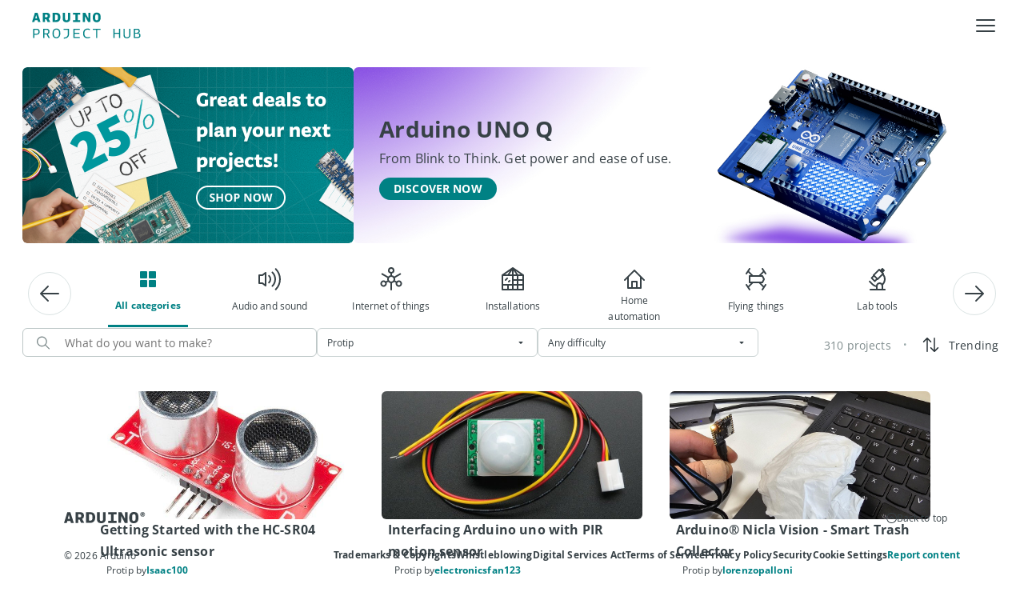

--- FILE ---
content_type: text/html; charset=utf-8
request_url: https://projecthub.arduino.cc/?by=part&part_id=10116&sort=updated&type=protip
body_size: 33055
content:
<!DOCTYPE html><html lang="en"><head lang="en"><meta charSet="utf-8" data-next-head=""/><meta name="viewport" content="width=device-width" data-next-head=""/><script data-next-head="">!function(){var analytics=window.analytics=window.analytics||[];if(!analytics.initialize)if(analytics.invoked)window.console&&console.error&&console.error("Segment snippet included twice.");else{analytics.invoked=!0;analytics.methods=["trackSubmit","trackClick","trackLink","trackForm","pageview","identify","reset","group","track","ready","alias","debug","page","once","off","on","addSourceMiddleware","addIntegrationMiddleware","setAnonymousId","addDestinationMiddleware"];analytics.factory=function(e){return function(){var t=Array.prototype.slice.call(arguments);t.unshift(e);analytics.push(t);return analytics}};for(var e=0;e<analytics.methods.length;e++){var key=analytics.methods[e];analytics[key]=analytics.factory(key)}analytics.load=function(key,e){var t=document.createElement("script");t.type="text/javascript";t.async=!0;t.src="https://evs.aayinltcs.arduino.cc/5yy37B6M2UBwaTzKNi37Ls/qUh2Pce5EsyeGTFGda1mDz.min.js";var n=document.getElementsByTagName("script")[0];n.parentNode.insertBefore(t,n);analytics._loadOptions=e};analytics._writeKey="Mjvf0GrvmQYNDH0GfIhND5e8aGFynScR";analytics._cdn = "https://evs.aayinltcs.arduino.cc";analytics.SNIPPET_VERSION="4.15.3";analytics.load("Mjvf0GrvmQYNDH0GfIhND5e8aGFynScR");}}();</script><script data-next-head="">(function(w,d,s,l,i){w[l]=w[l]||[];w[l].push({'gtm.start': new Date().getTime(),event:'gtm.js'});var f=d.getElementsByTagName(s)[0], j=d.createElement(s),dl=l!='dataLayer'?'&l='+l:'';j.async=true;j.src='https://www.googletagmanager.com/gtm.js?id='+i+dl;f.parentNode.insertBefore(j,f);})(window,document,'script','dataLayer','GTM-NK2TW8L');</script><title data-next-head="">Arduino Project Hub</title><meta name="description" content="Arduino Project Hub is a website for sharing tutorials and descriptions of projects made with Arduino boards" data-next-head=""/><meta name="title" content="Arduino Project Hub" data-next-head=""/><meta property="og:title" content="Arduino Project Hub" data-next-head=""/><meta property="og:site_name" content="Arduino Project Hub" data-next-head=""/><meta name="twitter:card" content="summary_large_image" data-next-head=""/><link rel="preload" href="/fonts/OpenSans-Bold.ttf" as="font" type="font/ttf" crossorigin="anonymous"/><link rel="preload" href="/fonts/OpenSans-Regular.ttf" as="font" type="font/ttf" crossorigin="anonymous"/><link rel="preload" href="/fonts/OpenSans-SemiBold.ttf" as="font" type="font/ttf" crossorigin="anonymous"/><link rel="preload" href="/fonts/SFProDisplay-Regular.ttf" as="font" type="font/ttf" crossorigin="anonymous"/><link rel="preload" href="/fonts/RobotoMono-Medium.ttf" as="font" type="font/ttf" crossorigin="anonymous"/><link rel="stylesheet" type="text/css" href="https://cdn.arduino.cc/header-footer/prod/cookieSolution.css"/><link rel="preload" href="/_next/static/css/37b401c129cb18a5.css" as="style"/><link rel="stylesheet" href="/_next/static/css/37b401c129cb18a5.css" data-n-g=""/><link rel="preload" href="/_next/static/css/81bdcd9939dc9983.css" as="style"/><link rel="stylesheet" href="/_next/static/css/81bdcd9939dc9983.css" data-n-p=""/><link rel="preload" href="/_next/static/css/79980a9961111b29.css" as="style"/><link rel="stylesheet" href="/_next/static/css/79980a9961111b29.css" data-n-p=""/><noscript data-n-css=""></noscript><script defer="" nomodule="" src="/_next/static/chunks/polyfills-42372ed130431b0a.js"></script><script src="/_next/static/chunks/webpack-058de77acf5d6826.js" defer=""></script><script src="/_next/static/chunks/framework-2f3de63929c73f88.js" defer=""></script><script src="/_next/static/chunks/main-12a4f5f630365ff0.js" defer=""></script><script src="/_next/static/chunks/pages/_app-e02e4acd939d4886.js" defer=""></script><script src="/_next/static/chunks/5a21111a-fe5badf8d771ed31.js" defer=""></script><script src="/_next/static/chunks/300ef6fe-6264b86e3b4562a4.js" defer=""></script><script src="/_next/static/chunks/98309536-d5583eac3828dd0e.js" defer=""></script><script src="/_next/static/chunks/9368-42b98242d5b30892.js" defer=""></script><script src="/_next/static/chunks/7127-78cd0d3fb8616645.js" defer=""></script><script src="/_next/static/chunks/2394-b3816bed705e2c96.js" defer=""></script><script src="/_next/static/chunks/4444-82dc473cf27242f6.js" defer=""></script><script src="/_next/static/chunks/7993-2378fc387f422681.js" defer=""></script><script src="/_next/static/chunks/3793-c7ebd9a1cbbe38fd.js" defer=""></script><script src="/_next/static/chunks/5355-63a24f0dd5a47399.js" defer=""></script><script src="/_next/static/chunks/242-da91a0b75344edfc.js" defer=""></script><script src="/_next/static/chunks/pages/index-d93a26177d03b514.js" defer=""></script><script src="/_next/static/9l9IYNeJ9CRz-aJUHZ5DS/_buildManifest.js" defer=""></script><script src="/_next/static/9l9IYNeJ9CRz-aJUHZ5DS/_ssgManifest.js" defer=""></script></head><body><div id="__next"><div style="min-height:100vh;display:flex;flex-direction:column"><noscript><iframe src="https://www.googletagmanager.com/ns.html?id=GTM-NK2TW8L" style="display:none;visibility:hidden"></iframe></noscript><div class="arduinoHeaderFooter_page-container__qnxHC"><nav aria-label="Main" data-orientation="horizontal" dir="ltr" class="_Root_q55wc_1 _Header_93jou_1" data-mobile="false" data-brand="true" style="z-index:1" data-ah-accent="mkr"><div class="_Header-overlay_93jou_126" data-show="false"></div><div class="_Header-inner_93jou_13"><div class="_Header-logo_93jou_30"><a class="_Header-logo_link_93jou_40" data-logo="full" href="https://arduino.cc" title="Go to arduino.cc" target="_self" rel="noopener noreferrer"><svg xmlns="http://www.w3.org/2000/svg" width="40" height="20" fill="none" viewBox="0 0 40 20"><g clip-path="url(#clip0_4730_4256)"><path fill="currentColor" fill-rule="evenodd" d="M40 10C40 4.616 35.572.244 30.146.244c-.5 0-1.014.028-1.513.114-4.22.612-7.05 3.731-8.633 6.124C18.418 4.09 15.586.97 11.367.358c-.5-.071-1.013-.114-1.513-.114C4.414.244 0 4.616 0 10s4.427 9.756 9.854 9.756c.5 0 1.014-.028 1.527-.114 4.22-.626 7.05-3.746 8.633-6.138 1.582 2.392 4.413 5.512 8.633 6.138.5.071 1.013.114 1.527.114C35.572 19.756 40 15.384 40 10m-29.119 6.224a6.4 6.4 0 0 1-1.04.071c-3.581 0-6.482-2.834-6.482-6.295 0-3.475 2.914-6.295 6.495-6.295.347 0 .694.028 1.041.071C14.88 4.36 17.307 8.391 18.14 10c-.846 1.624-3.29 5.64-7.259 6.224M29.105 3.776C25.122 4.36 22.679 8.391 21.86 10c.819 1.61 3.262 5.64 7.245 6.224.347.043.694.071 1.04.071 3.568 0 6.482-2.82 6.482-6.295 0-3.46-2.9-6.295-6.481-6.295a9 9 0 0 0-1.041.071M7.075 8.955h5.96v1.876h-5.96zm25.82 1.89h-2.009v1.97H28.96v-1.97h-2.01v-1.89h2.01V6.983h1.926v1.972h2.01zm4.568-9.52c0-.59.483-1.081 1.069-1.081.603 0 1.086.49 1.086 1.082 0 .625-.483 1.082-1.086 1.082-.586 0-1.069-.49-1.069-1.082M38.547.65h-.534v1.352h.345v-.457h.19l.189.457h.379l-.259-.507c.173-.068.259-.203.259-.389 0-.287-.155-.456-.569-.456m.88.676a.9.9 0 0 0-.896-.913c-.517 0-.88.372-.88.913 0 .558.414.913.88.913.516 0 .896-.355.896-.913m-.673-.237c0 .17-.086.22-.241.22l-.173.017v-.44h.173c.19 0 .241.05.241.203" clip-rule="evenodd"></path></g><defs><clipPath id="clip0_4730_4256"><path fill="currentColor" d="M0 .244h40v19.512H0z"></path></clipPath></defs></svg></a><a class="_Header-logo_brand_93jou_74" target="_self" rel="noopener noreferrer" href="https://arduino.cc/projecthub"><svg xmlns="http://www.w3.org/2000/svg" width="136" height="34" fill="none" viewBox="0 0 136 34"><path fill="#008184" d="M135.632 29.277c0 2.088-1.278 3.312-3.996 3.312h-4.266v-11.7h3.888c2.556 0 3.51 1.098 3.51 2.898 0 1.008-.486 2.034-1.764 2.52v.036c2.052.342 2.628 1.656 2.628 2.934m-4.356-2.16h-2.448v4.194h2.646c1.854 0 2.628-.594 2.628-2.07s-.99-2.124-2.826-2.124m1.98-3.168c0-1.224-.684-1.8-2.178-1.8h-2.25v3.78h2.142c1.35 0 2.286-.738 2.286-1.98M121.509 28.071v-7.182h1.422v7.326c0 2.7-1.026 4.554-4.302 4.554-3.222 0-4.248-1.584-4.248-4.41v-7.47h1.44v7.308c0 2.538.81 3.348 2.862 3.348 2.142 0 2.826-1.008 2.826-3.474M108.862 20.889h1.458v11.7h-1.458v-5.364h-5.58v5.364h-1.458v-11.7h1.458v5.04h5.58zM85.656 20.889v1.26h-4.032v10.44h-1.458v-10.44h-4.05v-1.26zM72.325 30.825l.36 1.224c-.918.486-2.142.72-3.402.72-3.222 0-5.4-1.746-5.4-5.958 0-3.924 2.25-6.084 5.562-6.084 1.188 0 2.412.288 3.078.702l-.486 1.35c-.666-.54-1.71-.792-2.628-.792-2.664 0-3.978 1.728-3.978 4.788 0 3.168 1.314 4.752 3.96 4.752 1.17 0 2.376-.342 2.934-.702M51.83 20.889h7.938v1.26h-6.48v3.816h5.868v1.242h-5.868v4.104h6.48v1.278H51.83zM39.399 22.167v-1.278h6.858v6.93c0 4.482-4.122 5.238-6.372 5.454l-.234-1.26c1.746-.234 5.148-.594 5.148-4.32v-5.526zM30.532 20.727c3.42 0 4.878 2.106 4.878 6.03 0 3.474-1.674 6.012-4.95 6.012-3.456 0-4.842-2.304-4.842-5.994 0-3.618 1.566-6.048 4.914-6.048m-.072 10.782c2.538 0 3.402-1.908 3.402-4.752 0-3.06-.738-4.77-3.33-4.77-2.574 0-3.366 1.62-3.366 4.788 0 2.97.648 4.734 3.294 4.734M13.979 32.589v-11.7h3.78c2.952 0 4.086 1.242 4.086 3.582 0 1.638-.828 2.772-2.178 3.276l2.772 4.842h-1.728l-2.52-4.554h-2.754v4.554zm3.816-5.796c1.404 0 2.52-.522 2.52-2.268 0-1.728-.774-2.376-2.61-2.376h-2.268v4.644zM1.494 32.589v-11.7h4.014c2.97 0 4.086 1.458 4.086 3.798 0 2.394-1.602 3.744-3.96 3.744h-2.7v4.158zm4.05-5.382c1.458 0 2.502-.594 2.502-2.43 0-1.692-.702-2.628-2.574-2.628H2.934v5.058zM80.832.727c3.33 0 5.022 1.548 5.022 6.012 0 3.384-1.242 6.03-5.004 6.03-3.366 0-4.914-2.034-4.914-5.904 0-3.528 1.35-6.138 4.896-6.138m.018 9.684c1.692 0 1.926-.972 1.926-3.672 0-2.862-.234-3.654-1.944-3.654-1.548 0-1.818.918-1.818 3.78 0 2.358.162 3.546 1.836 3.546M66.187 5.101l.018 7.488h-2.736V.889h3.15l3.798 7.02V.889h2.7v11.7h-2.934zM51.218 12.589v-2.394h3.024V3.283h-3.024V.889h8.964v2.394H57.14v6.912h3.042v2.394zM44.943 8.035V.889h2.79v7.686c0 3.456-2.646 4.194-4.716 4.194-1.998 0-4.554-.666-4.554-4.212V.889h2.898v7.128c0 1.944.684 2.394 1.782 2.394 1.314 0 1.8-.594 1.8-2.376M25.816 12.589V.889h3.834c4.374 0 5.832 2.07 5.832 5.742 0 2.772-.846 5.958-5.814 5.958zm3.744-9.342h-.846v6.948h1.098c2.394 0 2.574-1.458 2.574-3.438 0-2.286-.234-3.51-2.826-3.51M13.403 12.589V.889h4.716c3.24 0 4.464 1.656 4.464 3.906 0 1.602-.648 2.826-1.926 3.51l2.286 4.284h-3.42l-1.764-3.708H16.3v3.708zm4.428-6.03c1.008 0 1.674-.45 1.674-1.746 0-1.044-.378-1.566-1.728-1.566H16.3v3.312zM2.97 12.589H0L3.672.889H6.93l3.726 11.7H7.578l-.648-2.394H3.564zm3.366-4.644L5.184 3.661 4.122 7.945z"></path></svg></a></div><div class="_Header-content_93jou_79"><div class="arduinoHeaderFooter_container__MiSjk container"><div class="arduinoHeaderFooter_menu-container__5Fh40 row"><div class="_MenuList-wrapper_q55wc_14"><div style="position:relative"><ul data-orientation="horizontal" class="_MenuList_q55wc_5" dir="ltr"><div><a class="_Typography_6tld9_1 _Trigger_q55wc_25 _MenuItem_q55wc_21" data-font-size="x-small" data-font-weight="bold" data-radix-collection-item=""><div style="color:#EEEEE">Projects</div></a></div><div><a class="_Typography_6tld9_1 _Trigger_q55wc_25 _MenuItem_q55wc_21" data-font-size="x-small" data-font-weight="bold" data-radix-collection-item=""><div style="color:#EEEEE">Featured</div></a></div><div><a class="_Typography_6tld9_1 _Trigger_q55wc_25 _MenuItem_q55wc_21" data-font-size="x-small" data-font-weight="bold" data-radix-collection-item=""><div style="color:#EEEEE">Pro</div></a></div><div><a class="_Typography_6tld9_1 _Trigger_q55wc_25 _MenuItem_q55wc_21" data-font-size="x-small" data-font-weight="bold" data-radix-collection-item=""><div style="color:#EEEEE">For School</div></a></div><div><a class="_Typography_6tld9_1 _Trigger_q55wc_25 _MenuItem_q55wc_21" data-font-size="x-small" data-font-weight="bold" data-radix-collection-item=""><div style="color:#EEEEE">FAQ</div></a></div><div class="col"><div style="align-items:center;display:flex;gap:12px"><button class="_Typography_6tld9_1 _btn_14a4t_1 _btn--small_14a4t_43" type="button" data-font-size="x-small" data-font-weight="bold"><span>+ NEW PROJECT</span></button></div></div><div class="arduinoHeaderFooter_pointer__VcpJ4"><img alt="btn-search" loading="lazy" width="49" height="48" decoding="async" data-nimg="1" style="color:transparent" src="/_next/static/media/btn-search.88395f2d.svg"/></div><div class="arduinoHeaderFooter_cloud-icon__wX0o2 arduinoHeaderFooter_cloud-desktop__woTMZ"><img alt="btn-logo" loading="lazy" width="107" height="40" decoding="async" data-nimg="1" style="color:transparent" src="/_next/static/media/BtnCloud.a413cbe8.svg"/></div><div class="arduinoHeaderFooter_pointer__VcpJ4"><img alt="login-logo" loading="lazy" width="99" height="38" decoding="async" data-nimg="1" style="color:transparent" src="/_next/static/media/Login.68127a50.svg"/></div></ul></div></div></div></div></div><button class="_Header-hamburgher_93jou_90" data-state="closed"><svg xmlns="http://www.w3.org/2000/svg" width="1em" height="1em" fill="none" viewBox="0 0 32 32" data-show="true" class="_Header-hamburgher-icon_93jou_113"><path fill="currentColor" fill-rule="evenodd" d="M27 10H5a1 1 0 0 1 0-2h22a1 1 0 1 1 0 2m0 7H5a1 1 0 0 1 0-2h22a1 1 0 0 1 0 2M5 24h22a1 1 0 0 0 0-2H5a1 1 0 0 0 0 2" clip-rule="evenodd"></path></svg><svg width="1em" height="1em" viewBox="0 0 32 32" fill="none" xmlns="http://www.w3.org/2000/svg" data-show="false" class="_Header-hamburgher-icon_93jou_113"><path d="M24.71 23.2899C24.8037 23.3829 24.8781 23.4935 24.9289 23.6154C24.9797 23.7372 25.0058 23.8679 25.0058 23.9999C25.0058 24.132 24.9797 24.2627 24.9289 24.3845C24.8781 24.5064 24.8037 24.617 24.71 24.7099C24.617 24.8037 24.5064 24.8781 24.3846 24.9288C24.2627 24.9796 24.132 25.0057 24 25.0057C23.868 25.0057 23.7373 24.9796 23.6154 24.9288C23.4936 24.8781 23.383 24.8037 23.29 24.7099L16 17.4199L8.71 24.7099C8.61704 24.8037 8.50644 24.8781 8.38458 24.9288C8.26272 24.9796 8.13201 25.0057 8 25.0057C7.86799 25.0057 7.73728 24.9796 7.61542 24.9288C7.49356 24.8781 7.38296 24.8037 7.29 24.7099C7.19627 24.617 7.12188 24.5064 7.07111 24.3845C7.02034 24.2627 6.9942 24.132 6.9942 23.9999C6.9942 23.8679 7.02034 23.7372 7.07111 23.6154C7.12188 23.4935 7.19627 23.3829 7.29 23.2899L14.58 15.9999L7.29 8.70994C7.19676 8.6167 7.1228 8.50601 7.07234 8.38419C7.02188 8.26237 6.99591 8.1318 6.99591 7.99994C6.99591 7.86808 7.02188 7.73751 7.07234 7.61569C7.1228 7.49387 7.19676 7.38318 7.29 7.28994C7.38324 7.1967 7.49393 7.12274 7.61575 7.07228C7.73757 7.02182 7.86814 6.99585 8 6.99585C8.13186 6.99585 8.26243 7.02182 8.38425 7.07228C8.50607 7.12274 8.61676 7.1967 8.71 7.28994L16 14.5799L23.29 7.28994C23.4783 7.10164 23.7337 6.99585 24 6.99585C24.2663 6.99585 24.5217 7.10164 24.71 7.28994C24.8983 7.47825 25.0041 7.73364 25.0041 7.99994C25.0041 8.26624 24.8983 8.52164 24.71 8.70994L17.42 15.9999L24.71 23.2899Z" fill="currentColor"></path></svg></button></div><div class="_Header-menusheet_93jou_144" data-show="false"><div dir="ltr" data-orientation="vertical" class="_Header-menusheet_root_93jou_168"><div role="tablist" aria-orientation="vertical" tabindex="-1" data-orientation="vertical" style="outline:none"><div class="_Header-menusheet-group_93jou_223"><div class="container"><div class="justify-content-end align-items-center row"><div class="arduinoHeaderFooter_search-icon__2NpkU col-1"><div class="arduinoHeaderFooter_pointer__VcpJ4"><img alt="btn-search" loading="lazy" width="49" height="48" decoding="async" data-nimg="1" style="color:transparent" src="/_next/static/media/btn-search.88395f2d.svg"/></div></div><div class="col-auto"><div class="arduinoHeaderFooter_cloud-icon__wX0o2 arduinoHeaderFooter_cloud-desktop__woTMZ"><img alt="btn-logo" loading="lazy" width="107" height="40" decoding="async" data-nimg="1" style="color:transparent" src="/_next/static/media/BtnCloud.a413cbe8.svg"/></div></div><div class="col-auto"><div class="arduinoHeaderFooter_pointer__VcpJ4"><img alt="login-logo" loading="lazy" width="99" height="38" decoding="async" data-nimg="1" style="color:transparent" src="/_next/static/media/Login.68127a50.svg"/></div></div></div></div></div><div class="_Header-menusheet-group_93jou_223"><div><div class="_Header-menusheet-item_93jou_226"><span class="_Typography_6tld9_1 _Header-menusheet-item-trigger_93jou_232" data-font-size="small" data-font-weight="bold"><div style="color:#EEEEE">Projects</div></span></div></div><div><div class="_Header-menusheet-item_93jou_226"><span class="_Typography_6tld9_1 _Header-menusheet-item-trigger_93jou_232" data-font-size="small" data-font-weight="bold"><div style="color:#EEEEE">Featured</div></span></div></div><div><div class="_Header-menusheet-item_93jou_226"><span class="_Typography_6tld9_1 _Header-menusheet-item-trigger_93jou_232" data-font-size="small" data-font-weight="bold"><div style="color:#EEEEE">Pro</div></span></div></div><div><div class="_Header-menusheet-item_93jou_226"><span class="_Typography_6tld9_1 _Header-menusheet-item-trigger_93jou_232" data-font-size="small" data-font-weight="bold"><div style="color:#EEEEE">For School</div></span></div></div><div><div class="_Header-menusheet-item_93jou_226"><span class="_Typography_6tld9_1 _Header-menusheet-item-trigger_93jou_232" data-font-size="small" data-font-weight="bold"><div style="color:#EEEEE">FAQ</div></span></div></div><div class="_Header-menusheet-item_93jou_226"><span class="_Typography_6tld9_1 _Header-menusheet-item-trigger_93jou_232" data-font-size="small" data-font-weight="bold"><div style="align-items:center;display:flex;gap:12px"><button class="_Typography_6tld9_1 _btn_14a4t_1 _btn--small_14a4t_43" type="button" data-font-size="x-small" data-font-weight="bold"><span>+ NEW PROJECT</span></button></div></span></div></div></div><div class="_Header-menusheet_root_second_93jou_183" data-show="false"></div></div></div><div class="_ViewportPosition_q55wc_96"></div></nav><div class="arduinoHeaderFooter_page-content__jK5UI"><div class="newHome_main-wrapper__tcfhK container-fluid"><div class="newHome_module__UbW_2 newHome_banner__zEVyi"><a href="https://store-usa.arduino.cc/pages/winter-sales" target="_blank" class="homeBanner_custom-link__rOfYv" style="pointer-events:auto"><div class="homeBanner_banner-wrapper__rKr2x" style="width:498px;height:260px"><div style="width:200px"><img alt="Image" loading="eager" decoding="async" data-nimg="fill" style="position:absolute;height:100%;width:100%;left:0;top:0;right:0;bottom:0;object-fit:cover;color:transparent" src="https://assets.arduinocontent.cc/WinterSales_desktop.png"/></div></div></a><div class="homeBanner_banner-wrapper__rKr2x" style="width:auto;height:260px;flex-grow:1"><img alt="Image" loading="eager" decoding="async" data-nimg="fill" style="position:absolute;height:100%;width:100%;left:0;top:0;right:0;bottom:0;object-fit:cover;color:transparent" src="https://assets.arduinocontent.cc/UnoQ-big.jpg"/><div class="homeBanner_text-wrapper__HwV6O" style="align-items:flex-start;text-align:left;min-width:240px"><p class="h3 " style="font-family:OpenSans-Bold;margin-bottom:0;color:#374146;line-height:170%;letter-spacing:0.01em">Arduino UNO Q</p><p class="h6 " style="font-family:OpenSans-Regular;margin-bottom:0;color:#374146;line-height:170%;letter-spacing:0.01em">From Blink to Think. Get power and ease of use.</p><div class="homeBanner_button-wrapper__HQBe8"><div class="homeBanner_buttons-container__vf4pC"><a href="https://www.arduino.cc/product-uno-q" target="_blank" style="pointer-events:auto;margin-bottom:auto" class="homeBanner_custom-link__rOfYv"><button class="_Typography_6tld9_1 _btn_14a4t_1 _btn--small_14a4t_43" type="button" data-font-size="x-small" data-font-weight="bold"><span>DISCOVER NOW</span></button></a></div></div></div></div></div><div class="newHome_main-container__mtyE4"><div class="newHome_module__UbW_2 newHome_categories___AJYL"><div class="newHome_carousel-wrapper__JS263"><div class="react-multi-carousel-list  " dir="ltr"><ul class="react-multi-carousel-track " style="transition:none;overflow:unset;transform:translate3d(0px,0,0)"></ul></div></div></div><div style="padding:0;margin:0"><div class="searchFilters_container__ewVVF"><div class="searchFilters_secondary-container__hOvel"><div class="searchFilters_autocomplete-wrapper__uPncp"><div><div class="customSearch_input-wrapper__WoTyn"><svg xmlns="http://www.w3.org/2000/svg" width="16" height="17" fill="none"><path d="m15.811 15.404-4.473-4.473a6.39 6.39 0 1 0-.907.907l4.473 4.473a.64.64 0 1 0 .907-.907Zm-9.399-3.38a5.111 5.111 0 1 1 0-10.223 5.111 5.111 0 0 1 0 10.223Z" fill="#7F8C8D"></path></svg><input class="customSearch_input__rLQ1M" id="input" type="text" autoComplete="off" placeholder="What do you want to make?" value=""/><div style="width:5%"></div></div></div></div><div class="searchFilters_filter-wrapper__BR8gW"><div class="_InputBox_1cz91_1"><div class="_Typography_6tld9_1 _InputBox__wrapper_1cz91_11 _InputBox__wrapper--small_1cz91_38 _Select_p4qq7_1" data-state="closed" data-errored="false" aria-invalid="false" data-success="false" data-labeled="false" data-shiftlabel="false" type="button" aria-haspopup="listbox" aria-expanded="false" aria-controls="downshift-:Rmad9n6:-menu" aria-activedescendant="" aria-labelledby="downshift-:Rmad9n6:-label" id="downshift-:Rmad9n6:-toggle-button" role="combobox" tabindex="0" data-font-size="xx-small" data-font-weight="regular"><div class="_InputBox__input_1cz91_67"><div style="display:flex;flex:1;gap:4px;align-items:center"><input type="hidden"/><span class="_Typography_6tld9_1" data-truncate="true">Protip</span></div></div><div class="_InputBox--Icons_1cz91_122"><div class="_Select__icon_p4qq7_4 _Select__icon-chevron_p4qq7_4"><svg width="1em" height="1em" viewBox="0 0 32 32" fill="none" xmlns="http://www.w3.org/2000/svg"><path d="M20.71 15.71L16.71 19.71C16.617 19.8037 16.5064 19.8781 16.3846 19.9289C16.2627 19.9797 16.132 20.0058 16 20.0058C15.868 20.0058 15.7373 19.9797 15.6154 19.9289C15.4936 19.8781 15.383 19.8037 15.29 19.71L11.29 15.71C11.1512 15.5694 11.0572 15.3908 11.0199 15.1968C10.9825 15.0028 11.0034 14.8021 11.08 14.62C11.155 14.4374 11.2824 14.2811 11.4461 14.1707C11.6099 14.0604 11.8026 14.001 12 14H20C20.1974 14.001 20.3901 14.0604 20.5539 14.1707C20.7176 14.2811 20.845 14.4374 20.92 14.62C20.9966 14.8021 21.0175 15.0028 20.9801 15.1968C20.9428 15.3908 20.8488 15.5694 20.71 15.71Z" fill="currentColor"></path></svg></div></div></div></div></div><div class="searchFilters_filter-wrapper__BR8gW"><div class="_InputBox_1cz91_1"><div class="_Typography_6tld9_1 _InputBox__wrapper_1cz91_11 _InputBox__wrapper--small_1cz91_38 _Select_p4qq7_1" data-state="closed" data-errored="false" aria-invalid="false" data-success="false" data-labeled="false" data-shiftlabel="false" type="button" aria-haspopup="listbox" aria-expanded="false" aria-controls="downshift-:Rqad9n6:-menu" aria-activedescendant="" aria-labelledby="downshift-:Rqad9n6:-label" id="downshift-:Rqad9n6:-toggle-button" role="combobox" tabindex="0" data-font-size="xx-small" data-font-weight="regular"><div class="_InputBox__input_1cz91_67"><div style="display:flex;flex:1;gap:4px;align-items:center"><input type="hidden"/><span class="_Typography_6tld9_1" data-truncate="true">Any difficulty</span></div></div><div class="_InputBox--Icons_1cz91_122"><div class="_Select__icon_p4qq7_4 _Select__icon-chevron_p4qq7_4"><svg width="1em" height="1em" viewBox="0 0 32 32" fill="none" xmlns="http://www.w3.org/2000/svg"><path d="M20.71 15.71L16.71 19.71C16.617 19.8037 16.5064 19.8781 16.3846 19.9289C16.2627 19.9797 16.132 20.0058 16 20.0058C15.868 20.0058 15.7373 19.9797 15.6154 19.9289C15.4936 19.8781 15.383 19.8037 15.29 19.71L11.29 15.71C11.1512 15.5694 11.0572 15.3908 11.0199 15.1968C10.9825 15.0028 11.0034 14.8021 11.08 14.62C11.155 14.4374 11.2824 14.2811 11.4461 14.1707C11.6099 14.0604 11.8026 14.001 12 14H20C20.1974 14.001 20.3901 14.0604 20.5539 14.1707C20.7176 14.2811 20.845 14.4374 20.92 14.62C20.9966 14.8021 21.0175 15.0028 20.9801 15.1968C20.9428 15.3908 20.8488 15.5694 20.71 15.71Z" fill="currentColor"></path></svg></div></div></div></div></div></div><div class="searchFilters_sort-wrapper__AU7yh"><div style="width:max-content;padding-left:15px"><p class="p " style="font-family:OpenSans-Regular;margin-bottom:0;color:#7F8C8D;line-height:170%;letter-spacing:0.01em;font-size:14px">310 projects</p></div><div class="searchFilters_bullet-wrapper__ilDnE"><p class="p " style="font-family:OpenSans-Regular;margin-bottom:0;color:#95a5a6;line-height:170%;letter-spacing:0.01em">• </p></div><div class="sort_container__ss_74"><div><button class="sort_sort-button__WAJpz"><div class="sort_sort-mobile__q44B1"><svg width="25" height="24" fill="none" xmlns="http://www.w3.org/2000/svg"><path d="M11.967 8.783 8.75 5.558V20.25a.75.75 0 1 1-1.5 0V5.558L4.033 8.783a.753.753 0 0 1-1.065-1.065l4.5-4.5a.75.75 0 0 1 1.065 0l4.5 4.5a.75.75 0 0 1-.82 1.227.75.75 0 0 1-.245-.162ZM22.032 16.282l-4.5 4.5A.75.75 0 0 1 17 21a.748.748 0 0 1-.532-.218l-4.5-4.5a.753.753 0 0 1 1.065-1.065l3.217 3.218V3.75a.75.75 0 1 1 1.5 0v14.685l3.218-3.217a.753.753 0 0 1 1.064 1.064Z" fill="#2C353A"></path></svg></div><div class="sort_sort-label___cS0H"><p class="p " style="font-family:OpenSans-Regular;margin-bottom:0;color:#374146;line-height:170%;letter-spacing:0.01em;font-size:14px">Trending</p></div></button></div></div></div></div><div style="display:flex;flex-wrap:wrap;justify-content:center"><div class="search_hits-cards__90AD6"><a class="card_custom-link__e0_2_"><div class="_card_p37j8_1 card_card__QxU_G  false false false" data-orientation="vertical"><div class="_card__image_p37j8_36"></div><div class="_card__content_p37j8_94"><div class="_card__text_p37j8_40"><span class="_Typography_6tld9_1 _card__text-title_p37j8_82" data-font-size="x-small" data-font-weight="bold"><div class="card_title-wrapper__NwAQ6"><p class="h6 card_title__1MGpn" style="font-family:OpenSans-Bold;margin-bottom:0;color:#374146;line-height:170%;letter-spacing:0.01em">Getting Started with the HC-SR04 Ultrasonic sensor</p></div></span><span class="_Typography_6tld9_1 _card__text-description_p37j8_88" data-font-size="xx-small"><div class="card_text-container__3dA1q"><div class="card_project-showcase__PFSTM"><div style="display:flex;flex-direction:row;gap:4px;flex-wrap:wrap"><div><p class="p " style="font-family:OpenSans-Regular;margin-bottom:0;color:#374146;line-height:170%;letter-spacing:0.01em">Protip by</p></div><div class="card_link-wrapper__Fg1zl"><p class="p " style="font-family:OpenSans-Bold;margin-bottom:0;color:#008184;line-height:170%;letter-spacing:0.01em;word-break:break-word">Isaac100</p></div></div></div><div><div class="projectInfoCard_project-info__kcV4h"><div class="projectInfoCard_data-wrapper__6aoz6"><svg xmlns="http://www.w3.org/2000/svg" width="16" height="16" fill="none"><path fill="#95A5A6" fill-rule="evenodd" d="M3.995 11.334A7.531 7.531 0 0 0 8 12.5a7.531 7.531 0 0 0 6.775-4.285.5.5 0 0 0 0-.43 7.5 7.5 0 0 0-13.55 0 .5.5 0 0 0 0 .43 7.53 7.53 0 0 0 2.77 3.119Zm.634-.78A6.5 6.5 0 0 1 2.235 8a6.5 6.5 0 0 1 11.53 0 6.5 6.5 0 0 1-9.136 2.555Zm1.982-.475A2.5 2.5 0 1 0 9.39 5.92 2.5 2.5 0 0 0 6.61 10.08Zm.556-3.326a1.5 1.5 0 1 1 1.666 2.494 1.5 1.5 0 0 1-1.666-2.494Z" clip-rule="evenodd"></path></svg><p class="p " style="font-family:OpenSans-Regular;margin-bottom:0;color:#374146;line-height:170%;letter-spacing:0.01em">1102k+</p></div><div class="projectInfoCard_bullet-wrapper__TqpEh"><p class="p " style="font-family:OpenSans-Regular;margin-bottom:0;color:#374146;line-height:170%;letter-spacing:0.01em">• </p></div><div class="projectInfoCard_data-wrapper__6aoz6"><svg xmlns="http://www.w3.org/2000/svg" width="16" height="16" fill="none"><path fill="#95A5A6" d="M4.5 14.5a.42.42 0 0 1-.19-.04A.5.5 0 0 1 4 14v-2.55A2.5 2.5 0 0 1 2 9V4.5A2.5 2.5 0 0 1 4.5 2h7A2.5 2.5 0 0 1 14 4.5V9a2.5 2.5 0 0 1-2.5 2.5H7.705l-2.85 2.855a.501.501 0 0 1-.355.145ZM4.5 3A1.5 1.5 0 0 0 3 4.5V9a1.5 1.5 0 0 0 1.5 1.5.5.5 0 0 1 .5.5v1.795l2.145-2.15A.501.501 0 0 1 7.5 10.5h4A1.5 1.5 0 0 0 13 9V4.5A1.5 1.5 0 0 0 11.5 3h-7Z"></path></svg><p class="p " style="font-family:OpenSans-Regular;margin-bottom:0;color:#374146;line-height:170%;letter-spacing:0.01em">92</p><div class="projectInfoCard_bullet-wrapper__TqpEh"><p class="p " style="font-family:OpenSans-Regular;margin-bottom:0;color:#374146;line-height:170%;letter-spacing:0.01em">• </p></div></div><div class="projectInfoCard_data-wrapper__6aoz6"><svg xmlns="http://www.w3.org/2000/svg" width="16" height="16" fill="none"><path fill="#95A5A6" d="M13 5.5h-3V4a2.5 2.5 0 0 0-2.5-2.5c-.23 0-.43.155-.485.38L6.05 5.745 4.79 7H2c-.275 0-.5.225-.5.5V14c0 .275.225.5.5.5h9c1.93 0 3.5-1.57 3.5-3.5V7c0-.825-.675-1.5-1.5-1.5ZM2.5 8h2v5.5h-2V8Zm11 3a2.5 2.5 0 0 1-2.5 2.5H5.5V7.71l1.355-1.355a.477.477 0 0 0 .13-.235l.895-3.57C8.525 2.715 9 3.305 9 4v2c0 .275.225.5.5.5H13c.275 0 .5.225.5.5v4Z"></path></svg><p class="p " style="font-family:OpenSans-Regular;margin-bottom:0;color:#374146;line-height:170%;letter-spacing:0.01em">135</p></div></div></div></div></span></div></div></div></a></div><div class="search_hits-cards__90AD6"><a class="card_custom-link__e0_2_"><div class="_card_p37j8_1 card_card__QxU_G  false false false" data-orientation="vertical"><div class="_card__image_p37j8_36"></div><div class="_card__content_p37j8_94"><div class="_card__text_p37j8_40"><span class="_Typography_6tld9_1 _card__text-title_p37j8_82" data-font-size="x-small" data-font-weight="bold"><div class="card_title-wrapper__NwAQ6"><p class="h6 card_title__1MGpn" style="font-family:OpenSans-Bold;margin-bottom:0;color:#374146;line-height:170%;letter-spacing:0.01em">Interfacing Arduino uno with PIR motion sensor</p></div></span><span class="_Typography_6tld9_1 _card__text-description_p37j8_88" data-font-size="xx-small"><div class="card_text-container__3dA1q"><div class="card_project-showcase__PFSTM"><div style="display:flex;flex-direction:row;gap:4px;flex-wrap:wrap"><div><p class="p " style="font-family:OpenSans-Regular;margin-bottom:0;color:#374146;line-height:170%;letter-spacing:0.01em">Protip by</p></div><div class="card_link-wrapper__Fg1zl"><p class="p " style="font-family:OpenSans-Bold;margin-bottom:0;color:#008184;line-height:170%;letter-spacing:0.01em;word-break:break-word">electronicsfan123</p></div></div></div><div><div class="projectInfoCard_project-info__kcV4h"><div class="projectInfoCard_data-wrapper__6aoz6"><svg xmlns="http://www.w3.org/2000/svg" width="16" height="16" fill="none"><path fill="#95A5A6" fill-rule="evenodd" d="M3.995 11.334A7.531 7.531 0 0 0 8 12.5a7.531 7.531 0 0 0 6.775-4.285.5.5 0 0 0 0-.43 7.5 7.5 0 0 0-13.55 0 .5.5 0 0 0 0 .43 7.53 7.53 0 0 0 2.77 3.119Zm.634-.78A6.5 6.5 0 0 1 2.235 8a6.5 6.5 0 0 1 11.53 0 6.5 6.5 0 0 1-9.136 2.555Zm1.982-.475A2.5 2.5 0 1 0 9.39 5.92 2.5 2.5 0 0 0 6.61 10.08Zm.556-3.326a1.5 1.5 0 1 1 1.666 2.494 1.5 1.5 0 0 1-1.666-2.494Z" clip-rule="evenodd"></path></svg><p class="p " style="font-family:OpenSans-Regular;margin-bottom:0;color:#374146;line-height:170%;letter-spacing:0.01em">200k+</p></div><div class="projectInfoCard_bullet-wrapper__TqpEh"><p class="p " style="font-family:OpenSans-Regular;margin-bottom:0;color:#374146;line-height:170%;letter-spacing:0.01em">• </p></div><div class="projectInfoCard_data-wrapper__6aoz6"><svg xmlns="http://www.w3.org/2000/svg" width="16" height="16" fill="none"><path fill="#95A5A6" d="M4.5 14.5a.42.42 0 0 1-.19-.04A.5.5 0 0 1 4 14v-2.55A2.5 2.5 0 0 1 2 9V4.5A2.5 2.5 0 0 1 4.5 2h7A2.5 2.5 0 0 1 14 4.5V9a2.5 2.5 0 0 1-2.5 2.5H7.705l-2.85 2.855a.501.501 0 0 1-.355.145ZM4.5 3A1.5 1.5 0 0 0 3 4.5V9a1.5 1.5 0 0 0 1.5 1.5.5.5 0 0 1 .5.5v1.795l2.145-2.15A.501.501 0 0 1 7.5 10.5h4A1.5 1.5 0 0 0 13 9V4.5A1.5 1.5 0 0 0 11.5 3h-7Z"></path></svg><p class="p " style="font-family:OpenSans-Regular;margin-bottom:0;color:#374146;line-height:170%;letter-spacing:0.01em">13</p><div class="projectInfoCard_bullet-wrapper__TqpEh"><p class="p " style="font-family:OpenSans-Regular;margin-bottom:0;color:#374146;line-height:170%;letter-spacing:0.01em">• </p></div></div><div class="projectInfoCard_data-wrapper__6aoz6"><svg xmlns="http://www.w3.org/2000/svg" width="16" height="16" fill="none"><path fill="#95A5A6" d="M13 5.5h-3V4a2.5 2.5 0 0 0-2.5-2.5c-.23 0-.43.155-.485.38L6.05 5.745 4.79 7H2c-.275 0-.5.225-.5.5V14c0 .275.225.5.5.5h9c1.93 0 3.5-1.57 3.5-3.5V7c0-.825-.675-1.5-1.5-1.5ZM2.5 8h2v5.5h-2V8Zm11 3a2.5 2.5 0 0 1-2.5 2.5H5.5V7.71l1.355-1.355a.477.477 0 0 0 .13-.235l.895-3.57C8.525 2.715 9 3.305 9 4v2c0 .275.225.5.5.5H13c.275 0 .5.225.5.5v4Z"></path></svg><p class="p " style="font-family:OpenSans-Regular;margin-bottom:0;color:#374146;line-height:170%;letter-spacing:0.01em">7</p></div></div></div></div></span></div></div></div></a></div><div class="search_hits-cards__90AD6"><a class="card_custom-link__e0_2_"><div class="_card_p37j8_1 card_card__QxU_G  false false false" data-orientation="vertical"><div class="_card__image_p37j8_36"></div><div class="_card__content_p37j8_94"><div class="_card__text_p37j8_40"><span class="_Typography_6tld9_1 _card__text-title_p37j8_82" data-font-size="x-small" data-font-weight="bold"><div class="card_title-wrapper__NwAQ6"><p class="h6 card_title__1MGpn" style="font-family:OpenSans-Bold;margin-bottom:0;color:#374146;line-height:170%;letter-spacing:0.01em">Arduino® Nicla Vision - Smart Trash Collector</p></div></span><span class="_Typography_6tld9_1 _card__text-description_p37j8_88" data-font-size="xx-small"><div class="card_text-container__3dA1q"><div class="card_project-showcase__PFSTM"><div style="display:flex;flex-direction:row;gap:4px;flex-wrap:wrap"><div><p class="p " style="font-family:OpenSans-Regular;margin-bottom:0;color:#374146;line-height:170%;letter-spacing:0.01em">Protip by</p></div><div class="card_link-wrapper__Fg1zl"><p class="p " style="font-family:OpenSans-Bold;margin-bottom:0;color:#008184;line-height:170%;letter-spacing:0.01em;word-break:break-word">lorenzopalloni</p></div></div></div><div><div class="projectInfoCard_project-info__kcV4h"><div class="projectInfoCard_data-wrapper__6aoz6"><svg xmlns="http://www.w3.org/2000/svg" width="16" height="16" fill="none"><path fill="#95A5A6" fill-rule="evenodd" d="M3.995 11.334A7.531 7.531 0 0 0 8 12.5a7.531 7.531 0 0 0 6.775-4.285.5.5 0 0 0 0-.43 7.5 7.5 0 0 0-13.55 0 .5.5 0 0 0 0 .43 7.53 7.53 0 0 0 2.77 3.119Zm.634-.78A6.5 6.5 0 0 1 2.235 8a6.5 6.5 0 0 1 11.53 0 6.5 6.5 0 0 1-9.136 2.555Zm1.982-.475A2.5 2.5 0 1 0 9.39 5.92 2.5 2.5 0 0 0 6.61 10.08Zm.556-3.326a1.5 1.5 0 1 1 1.666 2.494 1.5 1.5 0 0 1-1.666-2.494Z" clip-rule="evenodd"></path></svg><p class="p " style="font-family:OpenSans-Regular;margin-bottom:0;color:#374146;line-height:170%;letter-spacing:0.01em">2946</p></div><div class="projectInfoCard_bullet-wrapper__TqpEh"><p class="p " style="font-family:OpenSans-Regular;margin-bottom:0;color:#374146;line-height:170%;letter-spacing:0.01em">• </p></div><div class="projectInfoCard_data-wrapper__6aoz6"><svg xmlns="http://www.w3.org/2000/svg" width="16" height="16" fill="none"><path fill="#95A5A6" d="M4.5 14.5a.42.42 0 0 1-.19-.04A.5.5 0 0 1 4 14v-2.55A2.5 2.5 0 0 1 2 9V4.5A2.5 2.5 0 0 1 4.5 2h7A2.5 2.5 0 0 1 14 4.5V9a2.5 2.5 0 0 1-2.5 2.5H7.705l-2.85 2.855a.501.501 0 0 1-.355.145ZM4.5 3A1.5 1.5 0 0 0 3 4.5V9a1.5 1.5 0 0 0 1.5 1.5.5.5 0 0 1 .5.5v1.795l2.145-2.15A.501.501 0 0 1 7.5 10.5h4A1.5 1.5 0 0 0 13 9V4.5A1.5 1.5 0 0 0 11.5 3h-7Z"></path></svg><p class="p " style="font-family:OpenSans-Regular;margin-bottom:0;color:#374146;line-height:170%;letter-spacing:0.01em">0</p><div class="projectInfoCard_bullet-wrapper__TqpEh"><p class="p " style="font-family:OpenSans-Regular;margin-bottom:0;color:#374146;line-height:170%;letter-spacing:0.01em">• </p></div></div><div class="projectInfoCard_data-wrapper__6aoz6"><svg xmlns="http://www.w3.org/2000/svg" width="16" height="16" fill="none"><path fill="#95A5A6" d="M13 5.5h-3V4a2.5 2.5 0 0 0-2.5-2.5c-.23 0-.43.155-.485.38L6.05 5.745 4.79 7H2c-.275 0-.5.225-.5.5V14c0 .275.225.5.5.5h9c1.93 0 3.5-1.57 3.5-3.5V7c0-.825-.675-1.5-1.5-1.5ZM2.5 8h2v5.5h-2V8Zm11 3a2.5 2.5 0 0 1-2.5 2.5H5.5V7.71l1.355-1.355a.477.477 0 0 0 .13-.235l.895-3.57C8.525 2.715 9 3.305 9 4v2c0 .275.225.5.5.5H13c.275 0 .5.225.5.5v4Z"></path></svg><p class="p " style="font-family:OpenSans-Regular;margin-bottom:0;color:#374146;line-height:170%;letter-spacing:0.01em">0</p></div></div></div></div></span></div></div></div></a></div><div class="search_hits-cards__90AD6"><a class="card_custom-link__e0_2_"><div class="_card_p37j8_1 card_card__QxU_G  false false false" data-orientation="vertical"><div class="_card__image_p37j8_36"></div><div class="_card__content_p37j8_94"><div class="_card__text_p37j8_40"><span class="_Typography_6tld9_1 _card__text-title_p37j8_82" data-font-size="x-small" data-font-weight="bold"><div class="card_title-wrapper__NwAQ6"><p class="h6 card_title__1MGpn" style="font-family:OpenSans-Bold;margin-bottom:0;color:#374146;line-height:170%;letter-spacing:0.01em">Decode IR Remote Control Signals of any Remote Using Arduino</p></div></span><span class="_Typography_6tld9_1 _card__text-description_p37j8_88" data-font-size="xx-small"><div class="card_text-container__3dA1q"><div class="card_project-showcase__PFSTM"><div style="display:flex;flex-direction:row;gap:4px;flex-wrap:wrap"><div><p class="p " style="font-family:OpenSans-Regular;margin-bottom:0;color:#374146;line-height:170%;letter-spacing:0.01em">Protip by</p></div><div class="card_link-wrapper__Fg1zl"><p class="p " style="font-family:OpenSans-Bold;margin-bottom:0;color:#008184;line-height:170%;letter-spacing:0.01em;word-break:break-word">krishna_agarwal</p></div></div></div><div><div class="projectInfoCard_project-info__kcV4h"><div class="projectInfoCard_data-wrapper__6aoz6"><svg xmlns="http://www.w3.org/2000/svg" width="16" height="16" fill="none"><path fill="#95A5A6" fill-rule="evenodd" d="M3.995 11.334A7.531 7.531 0 0 0 8 12.5a7.531 7.531 0 0 0 6.775-4.285.5.5 0 0 0 0-.43 7.5 7.5 0 0 0-13.55 0 .5.5 0 0 0 0 .43 7.53 7.53 0 0 0 2.77 3.119Zm.634-.78A6.5 6.5 0 0 1 2.235 8a6.5 6.5 0 0 1 11.53 0 6.5 6.5 0 0 1-9.136 2.555Zm1.982-.475A2.5 2.5 0 1 0 9.39 5.92 2.5 2.5 0 0 0 6.61 10.08Zm.556-3.326a1.5 1.5 0 1 1 1.666 2.494 1.5 1.5 0 0 1-1.666-2.494Z" clip-rule="evenodd"></path></svg><p class="p " style="font-family:OpenSans-Regular;margin-bottom:0;color:#374146;line-height:170%;letter-spacing:0.01em">168k+</p></div><div class="projectInfoCard_bullet-wrapper__TqpEh"><p class="p " style="font-family:OpenSans-Regular;margin-bottom:0;color:#374146;line-height:170%;letter-spacing:0.01em">• </p></div><div class="projectInfoCard_data-wrapper__6aoz6"><svg xmlns="http://www.w3.org/2000/svg" width="16" height="16" fill="none"><path fill="#95A5A6" d="M4.5 14.5a.42.42 0 0 1-.19-.04A.5.5 0 0 1 4 14v-2.55A2.5 2.5 0 0 1 2 9V4.5A2.5 2.5 0 0 1 4.5 2h7A2.5 2.5 0 0 1 14 4.5V9a2.5 2.5 0 0 1-2.5 2.5H7.705l-2.85 2.855a.501.501 0 0 1-.355.145ZM4.5 3A1.5 1.5 0 0 0 3 4.5V9a1.5 1.5 0 0 0 1.5 1.5.5.5 0 0 1 .5.5v1.795l2.145-2.15A.501.501 0 0 1 7.5 10.5h4A1.5 1.5 0 0 0 13 9V4.5A1.5 1.5 0 0 0 11.5 3h-7Z"></path></svg><p class="p " style="font-family:OpenSans-Regular;margin-bottom:0;color:#374146;line-height:170%;letter-spacing:0.01em">9</p><div class="projectInfoCard_bullet-wrapper__TqpEh"><p class="p " style="font-family:OpenSans-Regular;margin-bottom:0;color:#374146;line-height:170%;letter-spacing:0.01em">• </p></div></div><div class="projectInfoCard_data-wrapper__6aoz6"><svg xmlns="http://www.w3.org/2000/svg" width="16" height="16" fill="none"><path fill="#95A5A6" d="M13 5.5h-3V4a2.5 2.5 0 0 0-2.5-2.5c-.23 0-.43.155-.485.38L6.05 5.745 4.79 7H2c-.275 0-.5.225-.5.5V14c0 .275.225.5.5.5h9c1.93 0 3.5-1.57 3.5-3.5V7c0-.825-.675-1.5-1.5-1.5ZM2.5 8h2v5.5h-2V8Zm11 3a2.5 2.5 0 0 1-2.5 2.5H5.5V7.71l1.355-1.355a.477.477 0 0 0 .13-.235l.895-3.57C8.525 2.715 9 3.305 9 4v2c0 .275.225.5.5.5H13c.275 0 .5.225.5.5v4Z"></path></svg><p class="p " style="font-family:OpenSans-Regular;margin-bottom:0;color:#374146;line-height:170%;letter-spacing:0.01em">20</p></div></div></div></div></span></div></div></div></a></div><div class="search_hits-cards__90AD6"><a class="card_custom-link__e0_2_"><div class="_card_p37j8_1 card_card__QxU_G  false false false" data-orientation="vertical"><div class="_card__image_p37j8_36"></div><div class="_card__content_p37j8_94"><div class="_card__text_p37j8_40"><span class="_Typography_6tld9_1 _card__text-title_p37j8_82" data-font-size="x-small" data-font-weight="bold"><div class="card_title-wrapper__NwAQ6"><p class="h6 card_title__1MGpn" style="font-family:OpenSans-Bold;margin-bottom:0;color:#374146;line-height:170%;letter-spacing:0.01em">Smart Weather Station with ESP8266, BMP180, DHT11, and MQ135 Sensors — Local SD Card Storage and Web-Based Monitoring</p></div></span><span class="_Typography_6tld9_1 _card__text-description_p37j8_88" data-font-size="xx-small"><div class="card_text-container__3dA1q"><div class="card_project-showcase__PFSTM"><div style="display:flex;flex-direction:row;gap:4px;flex-wrap:wrap"><div><p class="p " style="font-family:OpenSans-Regular;margin-bottom:0;color:#374146;line-height:170%;letter-spacing:0.01em">Protip by</p></div><div class="card_link-wrapper__Fg1zl"><p class="p " style="font-family:OpenSans-Bold;margin-bottom:0;color:#008184;line-height:170%;letter-spacing:0.01em;word-break:break-word">ballieducation</p></div></div></div><div><div class="projectInfoCard_project-info__kcV4h"><div class="projectInfoCard_data-wrapper__6aoz6"><svg xmlns="http://www.w3.org/2000/svg" width="16" height="16" fill="none"><path fill="#95A5A6" fill-rule="evenodd" d="M3.995 11.334A7.531 7.531 0 0 0 8 12.5a7.531 7.531 0 0 0 6.775-4.285.5.5 0 0 0 0-.43 7.5 7.5 0 0 0-13.55 0 .5.5 0 0 0 0 .43 7.53 7.53 0 0 0 2.77 3.119Zm.634-.78A6.5 6.5 0 0 1 2.235 8a6.5 6.5 0 0 1 11.53 0 6.5 6.5 0 0 1-9.136 2.555Zm1.982-.475A2.5 2.5 0 1 0 9.39 5.92 2.5 2.5 0 0 0 6.61 10.08Zm.556-3.326a1.5 1.5 0 1 1 1.666 2.494 1.5 1.5 0 0 1-1.666-2.494Z" clip-rule="evenodd"></path></svg><p class="p " style="font-family:OpenSans-Regular;margin-bottom:0;color:#374146;line-height:170%;letter-spacing:0.01em">7743</p></div><div class="projectInfoCard_bullet-wrapper__TqpEh"><p class="p " style="font-family:OpenSans-Regular;margin-bottom:0;color:#374146;line-height:170%;letter-spacing:0.01em">• </p></div><div class="projectInfoCard_data-wrapper__6aoz6"><svg xmlns="http://www.w3.org/2000/svg" width="16" height="16" fill="none"><path fill="#95A5A6" d="M4.5 14.5a.42.42 0 0 1-.19-.04A.5.5 0 0 1 4 14v-2.55A2.5 2.5 0 0 1 2 9V4.5A2.5 2.5 0 0 1 4.5 2h7A2.5 2.5 0 0 1 14 4.5V9a2.5 2.5 0 0 1-2.5 2.5H7.705l-2.85 2.855a.501.501 0 0 1-.355.145ZM4.5 3A1.5 1.5 0 0 0 3 4.5V9a1.5 1.5 0 0 0 1.5 1.5.5.5 0 0 1 .5.5v1.795l2.145-2.15A.501.501 0 0 1 7.5 10.5h4A1.5 1.5 0 0 0 13 9V4.5A1.5 1.5 0 0 0 11.5 3h-7Z"></path></svg><p class="p " style="font-family:OpenSans-Regular;margin-bottom:0;color:#374146;line-height:170%;letter-spacing:0.01em">0</p><div class="projectInfoCard_bullet-wrapper__TqpEh"><p class="p " style="font-family:OpenSans-Regular;margin-bottom:0;color:#374146;line-height:170%;letter-spacing:0.01em">• </p></div></div><div class="projectInfoCard_data-wrapper__6aoz6"><svg xmlns="http://www.w3.org/2000/svg" width="16" height="16" fill="none"><path fill="#95A5A6" d="M13 5.5h-3V4a2.5 2.5 0 0 0-2.5-2.5c-.23 0-.43.155-.485.38L6.05 5.745 4.79 7H2c-.275 0-.5.225-.5.5V14c0 .275.225.5.5.5h9c1.93 0 3.5-1.57 3.5-3.5V7c0-.825-.675-1.5-1.5-1.5ZM2.5 8h2v5.5h-2V8Zm11 3a2.5 2.5 0 0 1-2.5 2.5H5.5V7.71l1.355-1.355a.477.477 0 0 0 .13-.235l.895-3.57C8.525 2.715 9 3.305 9 4v2c0 .275.225.5.5.5H13c.275 0 .5.225.5.5v4Z"></path></svg><p class="p " style="font-family:OpenSans-Regular;margin-bottom:0;color:#374146;line-height:170%;letter-spacing:0.01em">3</p></div></div></div></div></span></div></div></div></a></div><div class="search_hits-cards__90AD6"><a class="card_custom-link__e0_2_"><div class="_card_p37j8_1 card_card__QxU_G  false false false" data-orientation="vertical"><div class="_card__image_p37j8_36"></div><div class="_card__content_p37j8_94"><div class="_card__text_p37j8_40"><span class="_Typography_6tld9_1 _card__text-title_p37j8_82" data-font-size="x-small" data-font-weight="bold"><div class="card_title-wrapper__NwAQ6"><p class="h6 card_title__1MGpn" style="font-family:OpenSans-Bold;margin-bottom:0;color:#374146;line-height:170%;letter-spacing:0.01em">Automatic School Bell System v2.0 with Arduino &amp; Bluetooth | P10 LED Display Integration</p></div></span><span class="_Typography_6tld9_1 _card__text-description_p37j8_88" data-font-size="xx-small"><div class="card_text-container__3dA1q"><div class="card_project-showcase__PFSTM"><div style="display:flex;flex-direction:row;gap:4px;flex-wrap:wrap"><div><p class="p " style="font-family:OpenSans-Regular;margin-bottom:0;color:#374146;line-height:170%;letter-spacing:0.01em">Protip by</p></div><div class="card_link-wrapper__Fg1zl"><p class="p " style="font-family:OpenSans-Bold;margin-bottom:0;color:#008184;line-height:170%;letter-spacing:0.01em;word-break:break-word">ballieducation</p></div></div></div><div><div class="projectInfoCard_project-info__kcV4h"><div class="projectInfoCard_data-wrapper__6aoz6"><svg xmlns="http://www.w3.org/2000/svg" width="16" height="16" fill="none"><path fill="#95A5A6" fill-rule="evenodd" d="M3.995 11.334A7.531 7.531 0 0 0 8 12.5a7.531 7.531 0 0 0 6.775-4.285.5.5 0 0 0 0-.43 7.5 7.5 0 0 0-13.55 0 .5.5 0 0 0 0 .43 7.53 7.53 0 0 0 2.77 3.119Zm.634-.78A6.5 6.5 0 0 1 2.235 8a6.5 6.5 0 0 1 11.53 0 6.5 6.5 0 0 1-9.136 2.555Zm1.982-.475A2.5 2.5 0 1 0 9.39 5.92 2.5 2.5 0 0 0 6.61 10.08Zm.556-3.326a1.5 1.5 0 1 1 1.666 2.494 1.5 1.5 0 0 1-1.666-2.494Z" clip-rule="evenodd"></path></svg><p class="p " style="font-family:OpenSans-Regular;margin-bottom:0;color:#374146;line-height:170%;letter-spacing:0.01em">3085</p></div><div class="projectInfoCard_bullet-wrapper__TqpEh"><p class="p " style="font-family:OpenSans-Regular;margin-bottom:0;color:#374146;line-height:170%;letter-spacing:0.01em">• </p></div><div class="projectInfoCard_data-wrapper__6aoz6"><svg xmlns="http://www.w3.org/2000/svg" width="16" height="16" fill="none"><path fill="#95A5A6" d="M4.5 14.5a.42.42 0 0 1-.19-.04A.5.5 0 0 1 4 14v-2.55A2.5 2.5 0 0 1 2 9V4.5A2.5 2.5 0 0 1 4.5 2h7A2.5 2.5 0 0 1 14 4.5V9a2.5 2.5 0 0 1-2.5 2.5H7.705l-2.85 2.855a.501.501 0 0 1-.355.145ZM4.5 3A1.5 1.5 0 0 0 3 4.5V9a1.5 1.5 0 0 0 1.5 1.5.5.5 0 0 1 .5.5v1.795l2.145-2.15A.501.501 0 0 1 7.5 10.5h4A1.5 1.5 0 0 0 13 9V4.5A1.5 1.5 0 0 0 11.5 3h-7Z"></path></svg><p class="p " style="font-family:OpenSans-Regular;margin-bottom:0;color:#374146;line-height:170%;letter-spacing:0.01em">1</p><div class="projectInfoCard_bullet-wrapper__TqpEh"><p class="p " style="font-family:OpenSans-Regular;margin-bottom:0;color:#374146;line-height:170%;letter-spacing:0.01em">• </p></div></div><div class="projectInfoCard_data-wrapper__6aoz6"><svg xmlns="http://www.w3.org/2000/svg" width="16" height="16" fill="none"><path fill="#95A5A6" d="M13 5.5h-3V4a2.5 2.5 0 0 0-2.5-2.5c-.23 0-.43.155-.485.38L6.05 5.745 4.79 7H2c-.275 0-.5.225-.5.5V14c0 .275.225.5.5.5h9c1.93 0 3.5-1.57 3.5-3.5V7c0-.825-.675-1.5-1.5-1.5ZM2.5 8h2v5.5h-2V8Zm11 3a2.5 2.5 0 0 1-2.5 2.5H5.5V7.71l1.355-1.355a.477.477 0 0 0 .13-.235l.895-3.57C8.525 2.715 9 3.305 9 4v2c0 .275.225.5.5.5H13c.275 0 .5.225.5.5v4Z"></path></svg><p class="p " style="font-family:OpenSans-Regular;margin-bottom:0;color:#374146;line-height:170%;letter-spacing:0.01em">3</p></div></div></div></div></span></div></div></div></a></div><div class="search_hits-cards__90AD6"><a class="card_custom-link__e0_2_"><div class="_card_p37j8_1 card_card__QxU_G  false false false" data-orientation="vertical"><div class="_card__image_p37j8_36"></div><div class="_card__content_p37j8_94"><div class="_card__text_p37j8_40"><span class="_Typography_6tld9_1 _card__text-title_p37j8_82" data-font-size="x-small" data-font-weight="bold"><div class="card_title-wrapper__NwAQ6"><p class="h6 card_title__1MGpn" style="font-family:OpenSans-Bold;margin-bottom:0;color:#374146;line-height:170%;letter-spacing:0.01em">Offline Talking Sensor with Arduino and TinyTTS</p></div></span><span class="_Typography_6tld9_1 _card__text-description_p37j8_88" data-font-size="xx-small"><div class="card_text-container__3dA1q"><div class="card_project-showcase__PFSTM"><div style="display:flex;flex-direction:row;gap:4px;flex-wrap:wrap"><div><p class="p " style="font-family:OpenSans-Regular;margin-bottom:0;color:#374146;line-height:170%;letter-spacing:0.01em">Protip by</p></div><div class="card_link-wrapper__Fg1zl"><p class="p " style="font-family:OpenSans-Bold;margin-bottom:0;color:#008184;line-height:170%;letter-spacing:0.01em;word-break:break-word">grovety</p></div></div></div><div><div class="projectInfoCard_project-info__kcV4h"><div class="projectInfoCard_data-wrapper__6aoz6"><svg xmlns="http://www.w3.org/2000/svg" width="16" height="16" fill="none"><path fill="#95A5A6" fill-rule="evenodd" d="M3.995 11.334A7.531 7.531 0 0 0 8 12.5a7.531 7.531 0 0 0 6.775-4.285.5.5 0 0 0 0-.43 7.5 7.5 0 0 0-13.55 0 .5.5 0 0 0 0 .43 7.53 7.53 0 0 0 2.77 3.119Zm.634-.78A6.5 6.5 0 0 1 2.235 8a6.5 6.5 0 0 1 11.53 0 6.5 6.5 0 0 1-9.136 2.555Zm1.982-.475A2.5 2.5 0 1 0 9.39 5.92 2.5 2.5 0 0 0 6.61 10.08Zm.556-3.326a1.5 1.5 0 1 1 1.666 2.494 1.5 1.5 0 0 1-1.666-2.494Z" clip-rule="evenodd"></path></svg><p class="p " style="font-family:OpenSans-Regular;margin-bottom:0;color:#374146;line-height:170%;letter-spacing:0.01em">10</p></div><div class="projectInfoCard_bullet-wrapper__TqpEh"><p class="p " style="font-family:OpenSans-Regular;margin-bottom:0;color:#374146;line-height:170%;letter-spacing:0.01em">• </p></div><div class="projectInfoCard_data-wrapper__6aoz6"><svg xmlns="http://www.w3.org/2000/svg" width="16" height="16" fill="none"><path fill="#95A5A6" d="M4.5 14.5a.42.42 0 0 1-.19-.04A.5.5 0 0 1 4 14v-2.55A2.5 2.5 0 0 1 2 9V4.5A2.5 2.5 0 0 1 4.5 2h7A2.5 2.5 0 0 1 14 4.5V9a2.5 2.5 0 0 1-2.5 2.5H7.705l-2.85 2.855a.501.501 0 0 1-.355.145ZM4.5 3A1.5 1.5 0 0 0 3 4.5V9a1.5 1.5 0 0 0 1.5 1.5.5.5 0 0 1 .5.5v1.795l2.145-2.15A.501.501 0 0 1 7.5 10.5h4A1.5 1.5 0 0 0 13 9V4.5A1.5 1.5 0 0 0 11.5 3h-7Z"></path></svg><p class="p " style="font-family:OpenSans-Regular;margin-bottom:0;color:#374146;line-height:170%;letter-spacing:0.01em">0</p><div class="projectInfoCard_bullet-wrapper__TqpEh"><p class="p " style="font-family:OpenSans-Regular;margin-bottom:0;color:#374146;line-height:170%;letter-spacing:0.01em">• </p></div></div><div class="projectInfoCard_data-wrapper__6aoz6"><svg xmlns="http://www.w3.org/2000/svg" width="16" height="16" fill="none"><path fill="#95A5A6" d="M13 5.5h-3V4a2.5 2.5 0 0 0-2.5-2.5c-.23 0-.43.155-.485.38L6.05 5.745 4.79 7H2c-.275 0-.5.225-.5.5V14c0 .275.225.5.5.5h9c1.93 0 3.5-1.57 3.5-3.5V7c0-.825-.675-1.5-1.5-1.5ZM2.5 8h2v5.5h-2V8Zm11 3a2.5 2.5 0 0 1-2.5 2.5H5.5V7.71l1.355-1.355a.477.477 0 0 0 .13-.235l.895-3.57C8.525 2.715 9 3.305 9 4v2c0 .275.225.5.5.5H13c.275 0 .5.225.5.5v4Z"></path></svg><p class="p " style="font-family:OpenSans-Regular;margin-bottom:0;color:#374146;line-height:170%;letter-spacing:0.01em">0</p></div></div></div></div></span></div></div></div></a></div><div class="search_hits-cards__90AD6"><a class="card_custom-link__e0_2_"><div class="_card_p37j8_1 card_card__QxU_G  false false false" data-orientation="vertical"><div class="_card__image_p37j8_36"></div><div class="_card__content_p37j8_94"><div class="_card__text_p37j8_40"><span class="_Typography_6tld9_1 _card__text-title_p37j8_82" data-font-size="x-small" data-font-weight="bold"><div class="card_title-wrapper__NwAQ6"><p class="h6 card_title__1MGpn" style="font-family:OpenSans-Bold;margin-bottom:0;color:#374146;line-height:170%;letter-spacing:0.01em">MPU-6050 sensor module: A friendly introduction</p></div></span><span class="_Typography_6tld9_1 _card__text-description_p37j8_88" data-font-size="xx-small"><div class="card_text-container__3dA1q"><div class="card_project-showcase__PFSTM"><div style="display:flex;flex-direction:row;gap:4px;flex-wrap:wrap"><div><p class="p " style="font-family:OpenSans-Regular;margin-bottom:0;color:#374146;line-height:170%;letter-spacing:0.01em">Protip by</p></div><div class="card_link-wrapper__Fg1zl"><p class="p " style="font-family:OpenSans-Bold;margin-bottom:0;color:#008184;line-height:170%;letter-spacing:0.01em;word-break:break-word">RucksikaaR</p></div></div></div><div><div class="projectInfoCard_project-info__kcV4h"><div class="projectInfoCard_data-wrapper__6aoz6"><svg xmlns="http://www.w3.org/2000/svg" width="16" height="16" fill="none"><path fill="#95A5A6" fill-rule="evenodd" d="M3.995 11.334A7.531 7.531 0 0 0 8 12.5a7.531 7.531 0 0 0 6.775-4.285.5.5 0 0 0 0-.43 7.5 7.5 0 0 0-13.55 0 .5.5 0 0 0 0 .43 7.53 7.53 0 0 0 2.77 3.119Zm.634-.78A6.5 6.5 0 0 1 2.235 8a6.5 6.5 0 0 1 11.53 0 6.5 6.5 0 0 1-9.136 2.555Zm1.982-.475A2.5 2.5 0 1 0 9.39 5.92 2.5 2.5 0 0 0 6.61 10.08Zm.556-3.326a1.5 1.5 0 1 1 1.666 2.494 1.5 1.5 0 0 1-1.666-2.494Z" clip-rule="evenodd"></path></svg><p class="p " style="font-family:OpenSans-Regular;margin-bottom:0;color:#374146;line-height:170%;letter-spacing:0.01em">28k+</p></div><div class="projectInfoCard_bullet-wrapper__TqpEh"><p class="p " style="font-family:OpenSans-Regular;margin-bottom:0;color:#374146;line-height:170%;letter-spacing:0.01em">• </p></div><div class="projectInfoCard_data-wrapper__6aoz6"><svg xmlns="http://www.w3.org/2000/svg" width="16" height="16" fill="none"><path fill="#95A5A6" d="M4.5 14.5a.42.42 0 0 1-.19-.04A.5.5 0 0 1 4 14v-2.55A2.5 2.5 0 0 1 2 9V4.5A2.5 2.5 0 0 1 4.5 2h7A2.5 2.5 0 0 1 14 4.5V9a2.5 2.5 0 0 1-2.5 2.5H7.705l-2.85 2.855a.501.501 0 0 1-.355.145ZM4.5 3A1.5 1.5 0 0 0 3 4.5V9a1.5 1.5 0 0 0 1.5 1.5.5.5 0 0 1 .5.5v1.795l2.145-2.15A.501.501 0 0 1 7.5 10.5h4A1.5 1.5 0 0 0 13 9V4.5A1.5 1.5 0 0 0 11.5 3h-7Z"></path></svg><p class="p " style="font-family:OpenSans-Regular;margin-bottom:0;color:#374146;line-height:170%;letter-spacing:0.01em">0</p><div class="projectInfoCard_bullet-wrapper__TqpEh"><p class="p " style="font-family:OpenSans-Regular;margin-bottom:0;color:#374146;line-height:170%;letter-spacing:0.01em">• </p></div></div><div class="projectInfoCard_data-wrapper__6aoz6"><svg xmlns="http://www.w3.org/2000/svg" width="16" height="16" fill="none"><path fill="#95A5A6" d="M13 5.5h-3V4a2.5 2.5 0 0 0-2.5-2.5c-.23 0-.43.155-.485.38L6.05 5.745 4.79 7H2c-.275 0-.5.225-.5.5V14c0 .275.225.5.5.5h9c1.93 0 3.5-1.57 3.5-3.5V7c0-.825-.675-1.5-1.5-1.5ZM2.5 8h2v5.5h-2V8Zm11 3a2.5 2.5 0 0 1-2.5 2.5H5.5V7.71l1.355-1.355a.477.477 0 0 0 .13-.235l.895-3.57C8.525 2.715 9 3.305 9 4v2c0 .275.225.5.5.5H13c.275 0 .5.225.5.5v4Z"></path></svg><p class="p " style="font-family:OpenSans-Regular;margin-bottom:0;color:#374146;line-height:170%;letter-spacing:0.01em">1</p></div></div></div></div></span></div></div></div></a></div><div class="search_hits-cards__90AD6"><a class="card_custom-link__e0_2_"><div class="_card_p37j8_1 card_card__QxU_G  false false false" data-orientation="vertical"><div class="_card__image_p37j8_36"></div><div class="_card__content_p37j8_94"><div class="_card__text_p37j8_40"><span class="_Typography_6tld9_1 _card__text-title_p37j8_82" data-font-size="x-small" data-font-weight="bold"><div class="card_title-wrapper__NwAQ6"><p class="h6 card_title__1MGpn" style="font-family:OpenSans-Bold;margin-bottom:0;color:#374146;line-height:170%;letter-spacing:0.01em">Interfacing Arduino uno with LDR</p></div></span><span class="_Typography_6tld9_1 _card__text-description_p37j8_88" data-font-size="xx-small"><div class="card_text-container__3dA1q"><div class="card_project-showcase__PFSTM"><div style="display:flex;flex-direction:row;gap:4px;flex-wrap:wrap"><div><p class="p " style="font-family:OpenSans-Regular;margin-bottom:0;color:#374146;line-height:170%;letter-spacing:0.01em">Protip by</p></div><div class="card_link-wrapper__Fg1zl"><p class="p " style="font-family:OpenSans-Bold;margin-bottom:0;color:#008184;line-height:170%;letter-spacing:0.01em;word-break:break-word">electronicsfan123</p></div></div></div><div><div class="projectInfoCard_project-info__kcV4h"><div class="projectInfoCard_data-wrapper__6aoz6"><svg xmlns="http://www.w3.org/2000/svg" width="16" height="16" fill="none"><path fill="#95A5A6" fill-rule="evenodd" d="M3.995 11.334A7.531 7.531 0 0 0 8 12.5a7.531 7.531 0 0 0 6.775-4.285.5.5 0 0 0 0-.43 7.5 7.5 0 0 0-13.55 0 .5.5 0 0 0 0 .43 7.53 7.53 0 0 0 2.77 3.119Zm.634-.78A6.5 6.5 0 0 1 2.235 8a6.5 6.5 0 0 1 11.53 0 6.5 6.5 0 0 1-9.136 2.555Zm1.982-.475A2.5 2.5 0 1 0 9.39 5.92 2.5 2.5 0 0 0 6.61 10.08Zm.556-3.326a1.5 1.5 0 1 1 1.666 2.494 1.5 1.5 0 0 1-1.666-2.494Z" clip-rule="evenodd"></path></svg><p class="p " style="font-family:OpenSans-Regular;margin-bottom:0;color:#374146;line-height:170%;letter-spacing:0.01em">67k+</p></div><div class="projectInfoCard_bullet-wrapper__TqpEh"><p class="p " style="font-family:OpenSans-Regular;margin-bottom:0;color:#374146;line-height:170%;letter-spacing:0.01em">• </p></div><div class="projectInfoCard_data-wrapper__6aoz6"><svg xmlns="http://www.w3.org/2000/svg" width="16" height="16" fill="none"><path fill="#95A5A6" d="M4.5 14.5a.42.42 0 0 1-.19-.04A.5.5 0 0 1 4 14v-2.55A2.5 2.5 0 0 1 2 9V4.5A2.5 2.5 0 0 1 4.5 2h7A2.5 2.5 0 0 1 14 4.5V9a2.5 2.5 0 0 1-2.5 2.5H7.705l-2.85 2.855a.501.501 0 0 1-.355.145ZM4.5 3A1.5 1.5 0 0 0 3 4.5V9a1.5 1.5 0 0 0 1.5 1.5.5.5 0 0 1 .5.5v1.795l2.145-2.15A.501.501 0 0 1 7.5 10.5h4A1.5 1.5 0 0 0 13 9V4.5A1.5 1.5 0 0 0 11.5 3h-7Z"></path></svg><p class="p " style="font-family:OpenSans-Regular;margin-bottom:0;color:#374146;line-height:170%;letter-spacing:0.01em">3</p><div class="projectInfoCard_bullet-wrapper__TqpEh"><p class="p " style="font-family:OpenSans-Regular;margin-bottom:0;color:#374146;line-height:170%;letter-spacing:0.01em">• </p></div></div><div class="projectInfoCard_data-wrapper__6aoz6"><svg xmlns="http://www.w3.org/2000/svg" width="16" height="16" fill="none"><path fill="#95A5A6" d="M13 5.5h-3V4a2.5 2.5 0 0 0-2.5-2.5c-.23 0-.43.155-.485.38L6.05 5.745 4.79 7H2c-.275 0-.5.225-.5.5V14c0 .275.225.5.5.5h9c1.93 0 3.5-1.57 3.5-3.5V7c0-.825-.675-1.5-1.5-1.5ZM2.5 8h2v5.5h-2V8Zm11 3a2.5 2.5 0 0 1-2.5 2.5H5.5V7.71l1.355-1.355a.477.477 0 0 0 .13-.235l.895-3.57C8.525 2.715 9 3.305 9 4v2c0 .275.225.5.5.5H13c.275 0 .5.225.5.5v4Z"></path></svg><p class="p " style="font-family:OpenSans-Regular;margin-bottom:0;color:#374146;line-height:170%;letter-spacing:0.01em">10</p></div></div></div></div></span></div></div></div></a></div><div class="search_hits-cards__90AD6"><a class="card_custom-link__e0_2_"><div class="_card_p37j8_1 card_card__QxU_G  false false false" data-orientation="vertical"><div class="_card__image_p37j8_36"></div><div class="_card__content_p37j8_94"><div class="_card__text_p37j8_40"><span class="_Typography_6tld9_1 _card__text-title_p37j8_82" data-font-size="x-small" data-font-weight="bold"><div class="card_title-wrapper__NwAQ6"><p class="h6 card_title__1MGpn" style="font-family:OpenSans-Bold;margin-bottom:0;color:#374146;line-height:170%;letter-spacing:0.01em">RFID Door Lock</p></div></span><span class="_Typography_6tld9_1 _card__text-description_p37j8_88" data-font-size="xx-small"><div class="card_text-container__3dA1q"><div class="card_project-showcase__PFSTM"><div style="display:flex;flex-direction:row;gap:4px;flex-wrap:wrap"><div><p class="p " style="font-family:OpenSans-Regular;margin-bottom:0;color:#374146;line-height:170%;letter-spacing:0.01em">Protip by</p></div><div class="card_link-wrapper__Fg1zl"><p class="p " style="font-family:OpenSans-Bold;margin-bottom:0;color:#008184;line-height:170%;letter-spacing:0.01em;word-break:break-word">mehmetefepekerr</p></div></div></div><div><div class="projectInfoCard_project-info__kcV4h"><div class="projectInfoCard_data-wrapper__6aoz6"><svg xmlns="http://www.w3.org/2000/svg" width="16" height="16" fill="none"><path fill="#95A5A6" fill-rule="evenodd" d="M3.995 11.334A7.531 7.531 0 0 0 8 12.5a7.531 7.531 0 0 0 6.775-4.285.5.5 0 0 0 0-.43 7.5 7.5 0 0 0-13.55 0 .5.5 0 0 0 0 .43 7.53 7.53 0 0 0 2.77 3.119Zm.634-.78A6.5 6.5 0 0 1 2.235 8a6.5 6.5 0 0 1 11.53 0 6.5 6.5 0 0 1-9.136 2.555Zm1.982-.475A2.5 2.5 0 1 0 9.39 5.92 2.5 2.5 0 0 0 6.61 10.08Zm.556-3.326a1.5 1.5 0 1 1 1.666 2.494 1.5 1.5 0 0 1-1.666-2.494Z" clip-rule="evenodd"></path></svg><p class="p " style="font-family:OpenSans-Regular;margin-bottom:0;color:#374146;line-height:170%;letter-spacing:0.01em">80k+</p></div><div class="projectInfoCard_bullet-wrapper__TqpEh"><p class="p " style="font-family:OpenSans-Regular;margin-bottom:0;color:#374146;line-height:170%;letter-spacing:0.01em">• </p></div><div class="projectInfoCard_data-wrapper__6aoz6"><svg xmlns="http://www.w3.org/2000/svg" width="16" height="16" fill="none"><path fill="#95A5A6" d="M4.5 14.5a.42.42 0 0 1-.19-.04A.5.5 0 0 1 4 14v-2.55A2.5 2.5 0 0 1 2 9V4.5A2.5 2.5 0 0 1 4.5 2h7A2.5 2.5 0 0 1 14 4.5V9a2.5 2.5 0 0 1-2.5 2.5H7.705l-2.85 2.855a.501.501 0 0 1-.355.145ZM4.5 3A1.5 1.5 0 0 0 3 4.5V9a1.5 1.5 0 0 0 1.5 1.5.5.5 0 0 1 .5.5v1.795l2.145-2.15A.501.501 0 0 1 7.5 10.5h4A1.5 1.5 0 0 0 13 9V4.5A1.5 1.5 0 0 0 11.5 3h-7Z"></path></svg><p class="p " style="font-family:OpenSans-Regular;margin-bottom:0;color:#374146;line-height:170%;letter-spacing:0.01em">16</p><div class="projectInfoCard_bullet-wrapper__TqpEh"><p class="p " style="font-family:OpenSans-Regular;margin-bottom:0;color:#374146;line-height:170%;letter-spacing:0.01em">• </p></div></div><div class="projectInfoCard_data-wrapper__6aoz6"><svg xmlns="http://www.w3.org/2000/svg" width="16" height="16" fill="none"><path fill="#95A5A6" d="M13 5.5h-3V4a2.5 2.5 0 0 0-2.5-2.5c-.23 0-.43.155-.485.38L6.05 5.745 4.79 7H2c-.275 0-.5.225-.5.5V14c0 .275.225.5.5.5h9c1.93 0 3.5-1.57 3.5-3.5V7c0-.825-.675-1.5-1.5-1.5ZM2.5 8h2v5.5h-2V8Zm11 3a2.5 2.5 0 0 1-2.5 2.5H5.5V7.71l1.355-1.355a.477.477 0 0 0 .13-.235l.895-3.57C8.525 2.715 9 3.305 9 4v2c0 .275.225.5.5.5H13c.275 0 .5.225.5.5v4Z"></path></svg><p class="p " style="font-family:OpenSans-Regular;margin-bottom:0;color:#374146;line-height:170%;letter-spacing:0.01em">13</p></div></div></div></div></span></div></div></div></a></div><div class="search_hits-cards__90AD6"><a class="card_custom-link__e0_2_"><div class="_card_p37j8_1 card_card__QxU_G  false false false" data-orientation="vertical"><div class="_card__image_p37j8_36"></div><div class="_card__content_p37j8_94"><div class="_card__text_p37j8_40"><span class="_Typography_6tld9_1 _card__text-title_p37j8_82" data-font-size="x-small" data-font-weight="bold"><div class="card_title-wrapper__NwAQ6"><p class="h6 card_title__1MGpn" style="font-family:OpenSans-Bold;margin-bottom:0;color:#374146;line-height:170%;letter-spacing:0.01em">All about hysteresis</p></div></span><span class="_Typography_6tld9_1 _card__text-description_p37j8_88" data-font-size="xx-small"><div class="card_text-container__3dA1q"><div class="card_project-showcase__PFSTM"><div style="display:flex;flex-direction:row;gap:4px;flex-wrap:wrap"><div><p class="p " style="font-family:OpenSans-Regular;margin-bottom:0;color:#374146;line-height:170%;letter-spacing:0.01em">Protip by</p></div><div class="card_link-wrapper__Fg1zl"><p class="p " style="font-family:OpenSans-Bold;margin-bottom:0;color:#008184;line-height:170%;letter-spacing:0.01em;word-break:break-word">frenchy22</p></div></div></div><div><div class="projectInfoCard_project-info__kcV4h"><div class="projectInfoCard_data-wrapper__6aoz6"><svg xmlns="http://www.w3.org/2000/svg" width="16" height="16" fill="none"><path fill="#95A5A6" fill-rule="evenodd" d="M3.995 11.334A7.531 7.531 0 0 0 8 12.5a7.531 7.531 0 0 0 6.775-4.285.5.5 0 0 0 0-.43 7.5 7.5 0 0 0-13.55 0 .5.5 0 0 0 0 .43 7.53 7.53 0 0 0 2.77 3.119Zm.634-.78A6.5 6.5 0 0 1 2.235 8a6.5 6.5 0 0 1 11.53 0 6.5 6.5 0 0 1-9.136 2.555Zm1.982-.475A2.5 2.5 0 1 0 9.39 5.92 2.5 2.5 0 0 0 6.61 10.08Zm.556-3.326a1.5 1.5 0 1 1 1.666 2.494 1.5 1.5 0 0 1-1.666-2.494Z" clip-rule="evenodd"></path></svg><p class="p " style="font-family:OpenSans-Regular;margin-bottom:0;color:#374146;line-height:170%;letter-spacing:0.01em">7269</p></div><div class="projectInfoCard_bullet-wrapper__TqpEh"><p class="p " style="font-family:OpenSans-Regular;margin-bottom:0;color:#374146;line-height:170%;letter-spacing:0.01em">• </p></div><div class="projectInfoCard_data-wrapper__6aoz6"><svg xmlns="http://www.w3.org/2000/svg" width="16" height="16" fill="none"><path fill="#95A5A6" d="M4.5 14.5a.42.42 0 0 1-.19-.04A.5.5 0 0 1 4 14v-2.55A2.5 2.5 0 0 1 2 9V4.5A2.5 2.5 0 0 1 4.5 2h7A2.5 2.5 0 0 1 14 4.5V9a2.5 2.5 0 0 1-2.5 2.5H7.705l-2.85 2.855a.501.501 0 0 1-.355.145ZM4.5 3A1.5 1.5 0 0 0 3 4.5V9a1.5 1.5 0 0 0 1.5 1.5.5.5 0 0 1 .5.5v1.795l2.145-2.15A.501.501 0 0 1 7.5 10.5h4A1.5 1.5 0 0 0 13 9V4.5A1.5 1.5 0 0 0 11.5 3h-7Z"></path></svg><p class="p " style="font-family:OpenSans-Regular;margin-bottom:0;color:#374146;line-height:170%;letter-spacing:0.01em">0</p><div class="projectInfoCard_bullet-wrapper__TqpEh"><p class="p " style="font-family:OpenSans-Regular;margin-bottom:0;color:#374146;line-height:170%;letter-spacing:0.01em">• </p></div></div><div class="projectInfoCard_data-wrapper__6aoz6"><svg xmlns="http://www.w3.org/2000/svg" width="16" height="16" fill="none"><path fill="#95A5A6" d="M13 5.5h-3V4a2.5 2.5 0 0 0-2.5-2.5c-.23 0-.43.155-.485.38L6.05 5.745 4.79 7H2c-.275 0-.5.225-.5.5V14c0 .275.225.5.5.5h9c1.93 0 3.5-1.57 3.5-3.5V7c0-.825-.675-1.5-1.5-1.5ZM2.5 8h2v5.5h-2V8Zm11 3a2.5 2.5 0 0 1-2.5 2.5H5.5V7.71l1.355-1.355a.477.477 0 0 0 .13-.235l.895-3.57C8.525 2.715 9 3.305 9 4v2c0 .275.225.5.5.5H13c.275 0 .5.225.5.5v4Z"></path></svg><p class="p " style="font-family:OpenSans-Regular;margin-bottom:0;color:#374146;line-height:170%;letter-spacing:0.01em">1</p></div></div></div></div></span></div></div></div></a></div><div class="search_hits-cards__90AD6"><a class="card_custom-link__e0_2_"><div class="_card_p37j8_1 card_card__QxU_G  false false false" data-orientation="vertical"><div class="_card__image_p37j8_36"></div><div class="_card__content_p37j8_94"><div class="_card__text_p37j8_40"><span class="_Typography_6tld9_1 _card__text-title_p37j8_82" data-font-size="x-small" data-font-weight="bold"><div class="card_title-wrapper__NwAQ6"><p class="h6 card_title__1MGpn" style="font-family:OpenSans-Bold;margin-bottom:0;color:#374146;line-height:170%;letter-spacing:0.01em">Alarm Clock</p></div></span><span class="_Typography_6tld9_1 _card__text-description_p37j8_88" data-font-size="xx-small"><div class="card_text-container__3dA1q"><div class="card_project-showcase__PFSTM"><div style="display:flex;flex-direction:row;gap:4px;flex-wrap:wrap"><div><p class="p " style="font-family:OpenSans-Regular;margin-bottom:0;color:#374146;line-height:170%;letter-spacing:0.01em">Protip by</p></div><div class="card_link-wrapper__Fg1zl"><p class="p " style="font-family:OpenSans-Bold;margin-bottom:0;color:#008184;line-height:170%;letter-spacing:0.01em;word-break:break-word">tittiamo68</p></div></div></div><div><div class="projectInfoCard_project-info__kcV4h"><div class="projectInfoCard_data-wrapper__6aoz6"><svg xmlns="http://www.w3.org/2000/svg" width="16" height="16" fill="none"><path fill="#95A5A6" fill-rule="evenodd" d="M3.995 11.334A7.531 7.531 0 0 0 8 12.5a7.531 7.531 0 0 0 6.775-4.285.5.5 0 0 0 0-.43 7.5 7.5 0 0 0-13.55 0 .5.5 0 0 0 0 .43 7.53 7.53 0 0 0 2.77 3.119Zm.634-.78A6.5 6.5 0 0 1 2.235 8a6.5 6.5 0 0 1 11.53 0 6.5 6.5 0 0 1-9.136 2.555Zm1.982-.475A2.5 2.5 0 1 0 9.39 5.92 2.5 2.5 0 0 0 6.61 10.08Zm.556-3.326a1.5 1.5 0 1 1 1.666 2.494 1.5 1.5 0 0 1-1.666-2.494Z" clip-rule="evenodd"></path></svg><p class="p " style="font-family:OpenSans-Regular;margin-bottom:0;color:#374146;line-height:170%;letter-spacing:0.01em">283k+</p></div><div class="projectInfoCard_bullet-wrapper__TqpEh"><p class="p " style="font-family:OpenSans-Regular;margin-bottom:0;color:#374146;line-height:170%;letter-spacing:0.01em">• </p></div><div class="projectInfoCard_data-wrapper__6aoz6"><svg xmlns="http://www.w3.org/2000/svg" width="16" height="16" fill="none"><path fill="#95A5A6" d="M4.5 14.5a.42.42 0 0 1-.19-.04A.5.5 0 0 1 4 14v-2.55A2.5 2.5 0 0 1 2 9V4.5A2.5 2.5 0 0 1 4.5 2h7A2.5 2.5 0 0 1 14 4.5V9a2.5 2.5 0 0 1-2.5 2.5H7.705l-2.85 2.855a.501.501 0 0 1-.355.145ZM4.5 3A1.5 1.5 0 0 0 3 4.5V9a1.5 1.5 0 0 0 1.5 1.5.5.5 0 0 1 .5.5v1.795l2.145-2.15A.501.501 0 0 1 7.5 10.5h4A1.5 1.5 0 0 0 13 9V4.5A1.5 1.5 0 0 0 11.5 3h-7Z"></path></svg><p class="p " style="font-family:OpenSans-Regular;margin-bottom:0;color:#374146;line-height:170%;letter-spacing:0.01em">231</p><div class="projectInfoCard_bullet-wrapper__TqpEh"><p class="p " style="font-family:OpenSans-Regular;margin-bottom:0;color:#374146;line-height:170%;letter-spacing:0.01em">• </p></div></div><div class="projectInfoCard_data-wrapper__6aoz6"><svg xmlns="http://www.w3.org/2000/svg" width="16" height="16" fill="none"><path fill="#95A5A6" d="M13 5.5h-3V4a2.5 2.5 0 0 0-2.5-2.5c-.23 0-.43.155-.485.38L6.05 5.745 4.79 7H2c-.275 0-.5.225-.5.5V14c0 .275.225.5.5.5h9c1.93 0 3.5-1.57 3.5-3.5V7c0-.825-.675-1.5-1.5-1.5ZM2.5 8h2v5.5h-2V8Zm11 3a2.5 2.5 0 0 1-2.5 2.5H5.5V7.71l1.355-1.355a.477.477 0 0 0 .13-.235l.895-3.57C8.525 2.715 9 3.305 9 4v2c0 .275.225.5.5.5H13c.275 0 .5.225.5.5v4Z"></path></svg><p class="p " style="font-family:OpenSans-Regular;margin-bottom:0;color:#374146;line-height:170%;letter-spacing:0.01em">117</p></div></div></div></div></span></div></div></div></a></div><div class="search_hits-cards__90AD6"><a class="card_custom-link__e0_2_"><div class="_card_p37j8_1 card_card__QxU_G  false false false" data-orientation="vertical"><div class="_card__image_p37j8_36"></div><div class="_card__content_p37j8_94"><div class="_card__text_p37j8_40"><span class="_Typography_6tld9_1 _card__text-title_p37j8_82" data-font-size="x-small" data-font-weight="bold"><div class="card_title-wrapper__NwAQ6"><p class="h6 card_title__1MGpn" style="font-family:OpenSans-Bold;margin-bottom:0;color:#374146;line-height:170%;letter-spacing:0.01em">ARDUINO Juke Box</p></div></span><span class="_Typography_6tld9_1 _card__text-description_p37j8_88" data-font-size="xx-small"><div class="card_text-container__3dA1q"><div class="card_project-showcase__PFSTM"><div style="display:flex;flex-direction:row;gap:4px;flex-wrap:wrap"><div><p class="p " style="font-family:OpenSans-Regular;margin-bottom:0;color:#374146;line-height:170%;letter-spacing:0.01em">Protip by</p></div><div class="card_link-wrapper__Fg1zl"><p class="p " style="font-family:OpenSans-Bold;margin-bottom:0;color:#008184;line-height:170%;letter-spacing:0.01em;word-break:break-word">andrea3110</p></div></div></div><div><div class="projectInfoCard_project-info__kcV4h"><div class="projectInfoCard_data-wrapper__6aoz6"><svg xmlns="http://www.w3.org/2000/svg" width="16" height="16" fill="none"><path fill="#95A5A6" fill-rule="evenodd" d="M3.995 11.334A7.531 7.531 0 0 0 8 12.5a7.531 7.531 0 0 0 6.775-4.285.5.5 0 0 0 0-.43 7.5 7.5 0 0 0-13.55 0 .5.5 0 0 0 0 .43 7.53 7.53 0 0 0 2.77 3.119Zm.634-.78A6.5 6.5 0 0 1 2.235 8a6.5 6.5 0 0 1 11.53 0 6.5 6.5 0 0 1-9.136 2.555Zm1.982-.475A2.5 2.5 0 1 0 9.39 5.92 2.5 2.5 0 0 0 6.61 10.08Zm.556-3.326a1.5 1.5 0 1 1 1.666 2.494 1.5 1.5 0 0 1-1.666-2.494Z" clip-rule="evenodd"></path></svg><p class="p " style="font-family:OpenSans-Regular;margin-bottom:0;color:#374146;line-height:170%;letter-spacing:0.01em">9234</p></div><div class="projectInfoCard_bullet-wrapper__TqpEh"><p class="p " style="font-family:OpenSans-Regular;margin-bottom:0;color:#374146;line-height:170%;letter-spacing:0.01em">• </p></div><div class="projectInfoCard_data-wrapper__6aoz6"><svg xmlns="http://www.w3.org/2000/svg" width="16" height="16" fill="none"><path fill="#95A5A6" d="M4.5 14.5a.42.42 0 0 1-.19-.04A.5.5 0 0 1 4 14v-2.55A2.5 2.5 0 0 1 2 9V4.5A2.5 2.5 0 0 1 4.5 2h7A2.5 2.5 0 0 1 14 4.5V9a2.5 2.5 0 0 1-2.5 2.5H7.705l-2.85 2.855a.501.501 0 0 1-.355.145ZM4.5 3A1.5 1.5 0 0 0 3 4.5V9a1.5 1.5 0 0 0 1.5 1.5.5.5 0 0 1 .5.5v1.795l2.145-2.15A.501.501 0 0 1 7.5 10.5h4A1.5 1.5 0 0 0 13 9V4.5A1.5 1.5 0 0 0 11.5 3h-7Z"></path></svg><p class="p " style="font-family:OpenSans-Regular;margin-bottom:0;color:#374146;line-height:170%;letter-spacing:0.01em">3</p><div class="projectInfoCard_bullet-wrapper__TqpEh"><p class="p " style="font-family:OpenSans-Regular;margin-bottom:0;color:#374146;line-height:170%;letter-spacing:0.01em">• </p></div></div><div class="projectInfoCard_data-wrapper__6aoz6"><svg xmlns="http://www.w3.org/2000/svg" width="16" height="16" fill="none"><path fill="#95A5A6" d="M13 5.5h-3V4a2.5 2.5 0 0 0-2.5-2.5c-.23 0-.43.155-.485.38L6.05 5.745 4.79 7H2c-.275 0-.5.225-.5.5V14c0 .275.225.5.5.5h9c1.93 0 3.5-1.57 3.5-3.5V7c0-.825-.675-1.5-1.5-1.5ZM2.5 8h2v5.5h-2V8Zm11 3a2.5 2.5 0 0 1-2.5 2.5H5.5V7.71l1.355-1.355a.477.477 0 0 0 .13-.235l.895-3.57C8.525 2.715 9 3.305 9 4v2c0 .275.225.5.5.5H13c.275 0 .5.225.5.5v4Z"></path></svg><p class="p " style="font-family:OpenSans-Regular;margin-bottom:0;color:#374146;line-height:170%;letter-spacing:0.01em">5</p></div></div></div></div></span></div></div></div></a></div><div class="search_hits-cards__90AD6"><a class="card_custom-link__e0_2_"><div class="_card_p37j8_1 card_card__QxU_G  false false false" data-orientation="vertical"><div class="_card__image_p37j8_36"></div><div class="_card__content_p37j8_94"><div class="_card__text_p37j8_40"><span class="_Typography_6tld9_1 _card__text-title_p37j8_82" data-font-size="x-small" data-font-weight="bold"><div class="card_title-wrapper__NwAQ6"><p class="h6 card_title__1MGpn" style="font-family:OpenSans-Bold;margin-bottom:0;color:#374146;line-height:170%;letter-spacing:0.01em">Automatic School Bell Prototype</p></div></span><span class="_Typography_6tld9_1 _card__text-description_p37j8_88" data-font-size="xx-small"><div class="card_text-container__3dA1q"><div class="card_project-showcase__PFSTM"><div style="display:flex;flex-direction:row;gap:4px;flex-wrap:wrap"><div><p class="p " style="font-family:OpenSans-Regular;margin-bottom:0;color:#374146;line-height:170%;letter-spacing:0.01em">Protip by</p></div><div class="card_link-wrapper__Fg1zl"><p class="p " style="font-family:OpenSans-Bold;margin-bottom:0;color:#008184;line-height:170%;letter-spacing:0.01em;word-break:break-word">ballieducation</p></div></div></div><div><div class="projectInfoCard_project-info__kcV4h"><div class="projectInfoCard_data-wrapper__6aoz6"><svg xmlns="http://www.w3.org/2000/svg" width="16" height="16" fill="none"><path fill="#95A5A6" fill-rule="evenodd" d="M3.995 11.334A7.531 7.531 0 0 0 8 12.5a7.531 7.531 0 0 0 6.775-4.285.5.5 0 0 0 0-.43 7.5 7.5 0 0 0-13.55 0 .5.5 0 0 0 0 .43 7.53 7.53 0 0 0 2.77 3.119Zm.634-.78A6.5 6.5 0 0 1 2.235 8a6.5 6.5 0 0 1 11.53 0 6.5 6.5 0 0 1-9.136 2.555Zm1.982-.475A2.5 2.5 0 1 0 9.39 5.92 2.5 2.5 0 0 0 6.61 10.08Zm.556-3.326a1.5 1.5 0 1 1 1.666 2.494 1.5 1.5 0 0 1-1.666-2.494Z" clip-rule="evenodd"></path></svg><p class="p " style="font-family:OpenSans-Regular;margin-bottom:0;color:#374146;line-height:170%;letter-spacing:0.01em">18k+</p></div><div class="projectInfoCard_bullet-wrapper__TqpEh"><p class="p " style="font-family:OpenSans-Regular;margin-bottom:0;color:#374146;line-height:170%;letter-spacing:0.01em">• </p></div><div class="projectInfoCard_data-wrapper__6aoz6"><svg xmlns="http://www.w3.org/2000/svg" width="16" height="16" fill="none"><path fill="#95A5A6" d="M4.5 14.5a.42.42 0 0 1-.19-.04A.5.5 0 0 1 4 14v-2.55A2.5 2.5 0 0 1 2 9V4.5A2.5 2.5 0 0 1 4.5 2h7A2.5 2.5 0 0 1 14 4.5V9a2.5 2.5 0 0 1-2.5 2.5H7.705l-2.85 2.855a.501.501 0 0 1-.355.145ZM4.5 3A1.5 1.5 0 0 0 3 4.5V9a1.5 1.5 0 0 0 1.5 1.5.5.5 0 0 1 .5.5v1.795l2.145-2.15A.501.501 0 0 1 7.5 10.5h4A1.5 1.5 0 0 0 13 9V4.5A1.5 1.5 0 0 0 11.5 3h-7Z"></path></svg><p class="p " style="font-family:OpenSans-Regular;margin-bottom:0;color:#374146;line-height:170%;letter-spacing:0.01em">5</p><div class="projectInfoCard_bullet-wrapper__TqpEh"><p class="p " style="font-family:OpenSans-Regular;margin-bottom:0;color:#374146;line-height:170%;letter-spacing:0.01em">• </p></div></div><div class="projectInfoCard_data-wrapper__6aoz6"><svg xmlns="http://www.w3.org/2000/svg" width="16" height="16" fill="none"><path fill="#95A5A6" d="M13 5.5h-3V4a2.5 2.5 0 0 0-2.5-2.5c-.23 0-.43.155-.485.38L6.05 5.745 4.79 7H2c-.275 0-.5.225-.5.5V14c0 .275.225.5.5.5h9c1.93 0 3.5-1.57 3.5-3.5V7c0-.825-.675-1.5-1.5-1.5ZM2.5 8h2v5.5h-2V8Zm11 3a2.5 2.5 0 0 1-2.5 2.5H5.5V7.71l1.355-1.355a.477.477 0 0 0 .13-.235l.895-3.57C8.525 2.715 9 3.305 9 4v2c0 .275.225.5.5.5H13c.275 0 .5.225.5.5v4Z"></path></svg><p class="p " style="font-family:OpenSans-Regular;margin-bottom:0;color:#374146;line-height:170%;letter-spacing:0.01em">1</p></div></div></div></div></span></div></div></div></a></div><div class="search_hits-cards__90AD6"><a class="card_custom-link__e0_2_"><div class="_card_p37j8_1 card_card__QxU_G  false false false" data-orientation="vertical"><div class="_card__image_p37j8_36"></div><div class="_card__content_p37j8_94"><div class="_card__text_p37j8_40"><span class="_Typography_6tld9_1 _card__text-title_p37j8_82" data-font-size="x-small" data-font-weight="bold"><div class="card_title-wrapper__NwAQ6"><p class="h6 card_title__1MGpn" style="font-family:OpenSans-Bold;margin-bottom:0;color:#374146;line-height:170%;letter-spacing:0.01em">Phantom - Making My Own Automatic Chessboard</p></div></span><span class="_Typography_6tld9_1 _card__text-description_p37j8_88" data-font-size="xx-small"><div class="card_text-container__3dA1q"><div class="card_project-showcase__PFSTM"><div style="display:flex;flex-direction:row;gap:4px;flex-wrap:wrap"><div><p class="p " style="font-family:OpenSans-Regular;margin-bottom:0;color:#374146;line-height:170%;letter-spacing:0.01em">Protip by</p></div><div class="card_link-wrapper__Fg1zl"><p class="p " style="font-family:OpenSans-Bold;margin-bottom:0;color:#008184;line-height:170%;letter-spacing:0.01em;word-break:break-word">carlos_pendas</p></div></div></div><div><div class="projectInfoCard_project-info__kcV4h"><div class="projectInfoCard_data-wrapper__6aoz6"><svg xmlns="http://www.w3.org/2000/svg" width="16" height="16" fill="none"><path fill="#95A5A6" fill-rule="evenodd" d="M3.995 11.334A7.531 7.531 0 0 0 8 12.5a7.531 7.531 0 0 0 6.775-4.285.5.5 0 0 0 0-.43 7.5 7.5 0 0 0-13.55 0 .5.5 0 0 0 0 .43 7.53 7.53 0 0 0 2.77 3.119Zm.634-.78A6.5 6.5 0 0 1 2.235 8a6.5 6.5 0 0 1 11.53 0 6.5 6.5 0 0 1-9.136 2.555Zm1.982-.475A2.5 2.5 0 1 0 9.39 5.92 2.5 2.5 0 0 0 6.61 10.08Zm.556-3.326a1.5 1.5 0 1 1 1.666 2.494 1.5 1.5 0 0 1-1.666-2.494Z" clip-rule="evenodd"></path></svg><p class="p " style="font-family:OpenSans-Regular;margin-bottom:0;color:#374146;line-height:170%;letter-spacing:0.01em">55k+</p></div><div class="projectInfoCard_bullet-wrapper__TqpEh"><p class="p " style="font-family:OpenSans-Regular;margin-bottom:0;color:#374146;line-height:170%;letter-spacing:0.01em">• </p></div><div class="projectInfoCard_data-wrapper__6aoz6"><svg xmlns="http://www.w3.org/2000/svg" width="16" height="16" fill="none"><path fill="#95A5A6" d="M4.5 14.5a.42.42 0 0 1-.19-.04A.5.5 0 0 1 4 14v-2.55A2.5 2.5 0 0 1 2 9V4.5A2.5 2.5 0 0 1 4.5 2h7A2.5 2.5 0 0 1 14 4.5V9a2.5 2.5 0 0 1-2.5 2.5H7.705l-2.85 2.855a.501.501 0 0 1-.355.145ZM4.5 3A1.5 1.5 0 0 0 3 4.5V9a1.5 1.5 0 0 0 1.5 1.5.5.5 0 0 1 .5.5v1.795l2.145-2.15A.501.501 0 0 1 7.5 10.5h4A1.5 1.5 0 0 0 13 9V4.5A1.5 1.5 0 0 0 11.5 3h-7Z"></path></svg><p class="p " style="font-family:OpenSans-Regular;margin-bottom:0;color:#374146;line-height:170%;letter-spacing:0.01em">19</p><div class="projectInfoCard_bullet-wrapper__TqpEh"><p class="p " style="font-family:OpenSans-Regular;margin-bottom:0;color:#374146;line-height:170%;letter-spacing:0.01em">• </p></div></div><div class="projectInfoCard_data-wrapper__6aoz6"><svg xmlns="http://www.w3.org/2000/svg" width="16" height="16" fill="none"><path fill="#95A5A6" d="M13 5.5h-3V4a2.5 2.5 0 0 0-2.5-2.5c-.23 0-.43.155-.485.38L6.05 5.745 4.79 7H2c-.275 0-.5.225-.5.5V14c0 .275.225.5.5.5h9c1.93 0 3.5-1.57 3.5-3.5V7c0-.825-.675-1.5-1.5-1.5ZM2.5 8h2v5.5h-2V8Zm11 3a2.5 2.5 0 0 1-2.5 2.5H5.5V7.71l1.355-1.355a.477.477 0 0 0 .13-.235l.895-3.57C8.525 2.715 9 3.305 9 4v2c0 .275.225.5.5.5H13c.275 0 .5.225.5.5v4Z"></path></svg><p class="p " style="font-family:OpenSans-Regular;margin-bottom:0;color:#374146;line-height:170%;letter-spacing:0.01em">41</p></div></div></div></div></span></div></div></div></a></div><div class="search_hits-cards__90AD6"><a class="card_custom-link__e0_2_"><div class="_card_p37j8_1 card_card__QxU_G  false false false" data-orientation="vertical"><div class="_card__image_p37j8_36"></div><div class="_card__content_p37j8_94"><div class="_card__text_p37j8_40"><span class="_Typography_6tld9_1 _card__text-title_p37j8_82" data-font-size="x-small" data-font-weight="bold"><div class="card_title-wrapper__NwAQ6"><p class="h6 card_title__1MGpn" style="font-family:OpenSans-Bold;margin-bottom:0;color:#374146;line-height:170%;letter-spacing:0.01em">Interfacing and Displaying Images on OLED</p></div></span><span class="_Typography_6tld9_1 _card__text-description_p37j8_88" data-font-size="xx-small"><div class="card_text-container__3dA1q"><div class="card_project-showcase__PFSTM"><div style="display:flex;flex-direction:row;gap:4px;flex-wrap:wrap"><div><p class="p " style="font-family:OpenSans-Regular;margin-bottom:0;color:#374146;line-height:170%;letter-spacing:0.01em">Protip by</p></div><div class="card_link-wrapper__Fg1zl"><p class="p " style="font-family:OpenSans-Bold;margin-bottom:0;color:#008184;line-height:170%;letter-spacing:0.01em;word-break:break-word">najad</p></div></div></div><div><div class="projectInfoCard_project-info__kcV4h"><div class="projectInfoCard_data-wrapper__6aoz6"><svg xmlns="http://www.w3.org/2000/svg" width="16" height="16" fill="none"><path fill="#95A5A6" fill-rule="evenodd" d="M3.995 11.334A7.531 7.531 0 0 0 8 12.5a7.531 7.531 0 0 0 6.775-4.285.5.5 0 0 0 0-.43 7.5 7.5 0 0 0-13.55 0 .5.5 0 0 0 0 .43 7.53 7.53 0 0 0 2.77 3.119Zm.634-.78A6.5 6.5 0 0 1 2.235 8a6.5 6.5 0 0 1 11.53 0 6.5 6.5 0 0 1-9.136 2.555Zm1.982-.475A2.5 2.5 0 1 0 9.39 5.92 2.5 2.5 0 0 0 6.61 10.08Zm.556-3.326a1.5 1.5 0 1 1 1.666 2.494 1.5 1.5 0 0 1-1.666-2.494Z" clip-rule="evenodd"></path></svg><p class="p " style="font-family:OpenSans-Regular;margin-bottom:0;color:#374146;line-height:170%;letter-spacing:0.01em">139k+</p></div><div class="projectInfoCard_bullet-wrapper__TqpEh"><p class="p " style="font-family:OpenSans-Regular;margin-bottom:0;color:#374146;line-height:170%;letter-spacing:0.01em">• </p></div><div class="projectInfoCard_data-wrapper__6aoz6"><svg xmlns="http://www.w3.org/2000/svg" width="16" height="16" fill="none"><path fill="#95A5A6" d="M4.5 14.5a.42.42 0 0 1-.19-.04A.5.5 0 0 1 4 14v-2.55A2.5 2.5 0 0 1 2 9V4.5A2.5 2.5 0 0 1 4.5 2h7A2.5 2.5 0 0 1 14 4.5V9a2.5 2.5 0 0 1-2.5 2.5H7.705l-2.85 2.855a.501.501 0 0 1-.355.145ZM4.5 3A1.5 1.5 0 0 0 3 4.5V9a1.5 1.5 0 0 0 1.5 1.5.5.5 0 0 1 .5.5v1.795l2.145-2.15A.501.501 0 0 1 7.5 10.5h4A1.5 1.5 0 0 0 13 9V4.5A1.5 1.5 0 0 0 11.5 3h-7Z"></path></svg><p class="p " style="font-family:OpenSans-Regular;margin-bottom:0;color:#374146;line-height:170%;letter-spacing:0.01em">19</p><div class="projectInfoCard_bullet-wrapper__TqpEh"><p class="p " style="font-family:OpenSans-Regular;margin-bottom:0;color:#374146;line-height:170%;letter-spacing:0.01em">• </p></div></div><div class="projectInfoCard_data-wrapper__6aoz6"><svg xmlns="http://www.w3.org/2000/svg" width="16" height="16" fill="none"><path fill="#95A5A6" d="M13 5.5h-3V4a2.5 2.5 0 0 0-2.5-2.5c-.23 0-.43.155-.485.38L6.05 5.745 4.79 7H2c-.275 0-.5.225-.5.5V14c0 .275.225.5.5.5h9c1.93 0 3.5-1.57 3.5-3.5V7c0-.825-.675-1.5-1.5-1.5ZM2.5 8h2v5.5h-2V8Zm11 3a2.5 2.5 0 0 1-2.5 2.5H5.5V7.71l1.355-1.355a.477.477 0 0 0 .13-.235l.895-3.57C8.525 2.715 9 3.305 9 4v2c0 .275.225.5.5.5H13c.275 0 .5.225.5.5v4Z"></path></svg><p class="p " style="font-family:OpenSans-Regular;margin-bottom:0;color:#374146;line-height:170%;letter-spacing:0.01em">17</p></div></div></div></div></span></div></div></div></a></div><div class="search_hits-cards__90AD6"><a class="card_custom-link__e0_2_"><div class="_card_p37j8_1 card_card__QxU_G  false false false" data-orientation="vertical"><div class="_card__image_p37j8_36"></div><div class="_card__content_p37j8_94"><div class="_card__text_p37j8_40"><span class="_Typography_6tld9_1 _card__text-title_p37j8_82" data-font-size="x-small" data-font-weight="bold"><div class="card_title-wrapper__NwAQ6"><p class="h6 card_title__1MGpn" style="font-family:OpenSans-Bold;margin-bottom:0;color:#374146;line-height:170%;letter-spacing:0.01em">Automated plants watering system</p></div></span><span class="_Typography_6tld9_1 _card__text-description_p37j8_88" data-font-size="xx-small"><div class="card_text-container__3dA1q"><div class="card_project-showcase__PFSTM"><div style="display:flex;flex-direction:row;gap:4px;flex-wrap:wrap"><div><p class="p " style="font-family:OpenSans-Regular;margin-bottom:0;color:#374146;line-height:170%;letter-spacing:0.01em">Protip by</p></div><div class="card_link-wrapper__Fg1zl"><p class="p " style="font-family:OpenSans-Bold;margin-bottom:0;color:#008184;line-height:170%;letter-spacing:0.01em;word-break:break-word">hibit</p></div></div></div><div><div class="projectInfoCard_project-info__kcV4h"><div class="projectInfoCard_data-wrapper__6aoz6"><svg xmlns="http://www.w3.org/2000/svg" width="16" height="16" fill="none"><path fill="#95A5A6" fill-rule="evenodd" d="M3.995 11.334A7.531 7.531 0 0 0 8 12.5a7.531 7.531 0 0 0 6.775-4.285.5.5 0 0 0 0-.43 7.5 7.5 0 0 0-13.55 0 .5.5 0 0 0 0 .43 7.53 7.53 0 0 0 2.77 3.119Zm.634-.78A6.5 6.5 0 0 1 2.235 8a6.5 6.5 0 0 1 11.53 0 6.5 6.5 0 0 1-9.136 2.555Zm1.982-.475A2.5 2.5 0 1 0 9.39 5.92 2.5 2.5 0 0 0 6.61 10.08Zm.556-3.326a1.5 1.5 0 1 1 1.666 2.494 1.5 1.5 0 0 1-1.666-2.494Z" clip-rule="evenodd"></path></svg><p class="p " style="font-family:OpenSans-Regular;margin-bottom:0;color:#374146;line-height:170%;letter-spacing:0.01em">27k+</p></div><div class="projectInfoCard_bullet-wrapper__TqpEh"><p class="p " style="font-family:OpenSans-Regular;margin-bottom:0;color:#374146;line-height:170%;letter-spacing:0.01em">• </p></div><div class="projectInfoCard_data-wrapper__6aoz6"><svg xmlns="http://www.w3.org/2000/svg" width="16" height="16" fill="none"><path fill="#95A5A6" d="M4.5 14.5a.42.42 0 0 1-.19-.04A.5.5 0 0 1 4 14v-2.55A2.5 2.5 0 0 1 2 9V4.5A2.5 2.5 0 0 1 4.5 2h7A2.5 2.5 0 0 1 14 4.5V9a2.5 2.5 0 0 1-2.5 2.5H7.705l-2.85 2.855a.501.501 0 0 1-.355.145ZM4.5 3A1.5 1.5 0 0 0 3 4.5V9a1.5 1.5 0 0 0 1.5 1.5.5.5 0 0 1 .5.5v1.795l2.145-2.15A.501.501 0 0 1 7.5 10.5h4A1.5 1.5 0 0 0 13 9V4.5A1.5 1.5 0 0 0 11.5 3h-7Z"></path></svg><p class="p " style="font-family:OpenSans-Regular;margin-bottom:0;color:#374146;line-height:170%;letter-spacing:0.01em">2</p><div class="projectInfoCard_bullet-wrapper__TqpEh"><p class="p " style="font-family:OpenSans-Regular;margin-bottom:0;color:#374146;line-height:170%;letter-spacing:0.01em">• </p></div></div><div class="projectInfoCard_data-wrapper__6aoz6"><svg xmlns="http://www.w3.org/2000/svg" width="16" height="16" fill="none"><path fill="#95A5A6" d="M13 5.5h-3V4a2.5 2.5 0 0 0-2.5-2.5c-.23 0-.43.155-.485.38L6.05 5.745 4.79 7H2c-.275 0-.5.225-.5.5V14c0 .275.225.5.5.5h9c1.93 0 3.5-1.57 3.5-3.5V7c0-.825-.675-1.5-1.5-1.5ZM2.5 8h2v5.5h-2V8Zm11 3a2.5 2.5 0 0 1-2.5 2.5H5.5V7.71l1.355-1.355a.477.477 0 0 0 .13-.235l.895-3.57C8.525 2.715 9 3.305 9 4v2c0 .275.225.5.5.5H13c.275 0 .5.225.5.5v4Z"></path></svg><p class="p " style="font-family:OpenSans-Regular;margin-bottom:0;color:#374146;line-height:170%;letter-spacing:0.01em">10</p></div></div></div></div></span></div></div></div></a></div><div class="search_hits-cards__90AD6"><a class="card_custom-link__e0_2_"><div class="_card_p37j8_1 card_card__QxU_G  false false false" data-orientation="vertical"><div class="_card__image_p37j8_36"></div><div class="_card__content_p37j8_94"><div class="_card__text_p37j8_40"><span class="_Typography_6tld9_1 _card__text-title_p37j8_82" data-font-size="x-small" data-font-weight="bold"><div class="card_title-wrapper__NwAQ6"><p class="h6 card_title__1MGpn" style="font-family:OpenSans-Bold;margin-bottom:0;color:#374146;line-height:170%;letter-spacing:0.01em">DIY Vision Testing System: Snellen Chart with Arduino Uno</p></div></span><span class="_Typography_6tld9_1 _card__text-description_p37j8_88" data-font-size="xx-small"><div class="card_text-container__3dA1q"><div class="card_project-showcase__PFSTM"><div style="display:flex;flex-direction:row;gap:4px;flex-wrap:wrap"><div><p class="p " style="font-family:OpenSans-Regular;margin-bottom:0;color:#374146;line-height:170%;letter-spacing:0.01em">Protip by</p></div><div class="card_link-wrapper__Fg1zl"><p class="p " style="font-family:OpenSans-Bold;margin-bottom:0;color:#008184;line-height:170%;letter-spacing:0.01em;word-break:break-word">ballieducation</p></div></div></div><div><div class="projectInfoCard_project-info__kcV4h"><div class="projectInfoCard_data-wrapper__6aoz6"><svg xmlns="http://www.w3.org/2000/svg" width="16" height="16" fill="none"><path fill="#95A5A6" fill-rule="evenodd" d="M3.995 11.334A7.531 7.531 0 0 0 8 12.5a7.531 7.531 0 0 0 6.775-4.285.5.5 0 0 0 0-.43 7.5 7.5 0 0 0-13.55 0 .5.5 0 0 0 0 .43 7.53 7.53 0 0 0 2.77 3.119Zm.634-.78A6.5 6.5 0 0 1 2.235 8a6.5 6.5 0 0 1 11.53 0 6.5 6.5 0 0 1-9.136 2.555Zm1.982-.475A2.5 2.5 0 1 0 9.39 5.92 2.5 2.5 0 0 0 6.61 10.08Zm.556-3.326a1.5 1.5 0 1 1 1.666 2.494 1.5 1.5 0 0 1-1.666-2.494Z" clip-rule="evenodd"></path></svg><p class="p " style="font-family:OpenSans-Regular;margin-bottom:0;color:#374146;line-height:170%;letter-spacing:0.01em">5341</p></div><div class="projectInfoCard_bullet-wrapper__TqpEh"><p class="p " style="font-family:OpenSans-Regular;margin-bottom:0;color:#374146;line-height:170%;letter-spacing:0.01em">• </p></div><div class="projectInfoCard_data-wrapper__6aoz6"><svg xmlns="http://www.w3.org/2000/svg" width="16" height="16" fill="none"><path fill="#95A5A6" d="M4.5 14.5a.42.42 0 0 1-.19-.04A.5.5 0 0 1 4 14v-2.55A2.5 2.5 0 0 1 2 9V4.5A2.5 2.5 0 0 1 4.5 2h7A2.5 2.5 0 0 1 14 4.5V9a2.5 2.5 0 0 1-2.5 2.5H7.705l-2.85 2.855a.501.501 0 0 1-.355.145ZM4.5 3A1.5 1.5 0 0 0 3 4.5V9a1.5 1.5 0 0 0 1.5 1.5.5.5 0 0 1 .5.5v1.795l2.145-2.15A.501.501 0 0 1 7.5 10.5h4A1.5 1.5 0 0 0 13 9V4.5A1.5 1.5 0 0 0 11.5 3h-7Z"></path></svg><p class="p " style="font-family:OpenSans-Regular;margin-bottom:0;color:#374146;line-height:170%;letter-spacing:0.01em">0</p><div class="projectInfoCard_bullet-wrapper__TqpEh"><p class="p " style="font-family:OpenSans-Regular;margin-bottom:0;color:#374146;line-height:170%;letter-spacing:0.01em">• </p></div></div><div class="projectInfoCard_data-wrapper__6aoz6"><svg xmlns="http://www.w3.org/2000/svg" width="16" height="16" fill="none"><path fill="#95A5A6" d="M13 5.5h-3V4a2.5 2.5 0 0 0-2.5-2.5c-.23 0-.43.155-.485.38L6.05 5.745 4.79 7H2c-.275 0-.5.225-.5.5V14c0 .275.225.5.5.5h9c1.93 0 3.5-1.57 3.5-3.5V7c0-.825-.675-1.5-1.5-1.5ZM2.5 8h2v5.5h-2V8Zm11 3a2.5 2.5 0 0 1-2.5 2.5H5.5V7.71l1.355-1.355a.477.477 0 0 0 .13-.235l.895-3.57C8.525 2.715 9 3.305 9 4v2c0 .275.225.5.5.5H13c.275 0 .5.225.5.5v4Z"></path></svg><p class="p " style="font-family:OpenSans-Regular;margin-bottom:0;color:#374146;line-height:170%;letter-spacing:0.01em">1</p></div></div></div></div></span></div></div></div></a></div><div class="search_hits-cards__90AD6"><a class="card_custom-link__e0_2_"><div class="_card_p37j8_1 card_card__QxU_G  false false false" data-orientation="vertical"><div class="_card__image_p37j8_36"></div><div class="_card__content_p37j8_94"><div class="_card__text_p37j8_40"><span class="_Typography_6tld9_1 _card__text-title_p37j8_82" data-font-size="x-small" data-font-weight="bold"><div class="card_title-wrapper__NwAQ6"><p class="h6 card_title__1MGpn" style="font-family:OpenSans-Bold;margin-bottom:0;color:#374146;line-height:170%;letter-spacing:0.01em">QUADRUINO ROBOT QUADRUPED WALKING</p></div></span><span class="_Typography_6tld9_1 _card__text-description_p37j8_88" data-font-size="xx-small"><div class="card_text-container__3dA1q"><div class="card_project-showcase__PFSTM"><div style="display:flex;flex-direction:row;gap:4px;flex-wrap:wrap"><div><p class="p " style="font-family:OpenSans-Regular;margin-bottom:0;color:#374146;line-height:170%;letter-spacing:0.01em">Protip by</p></div><div class="card_link-wrapper__Fg1zl"><p class="p " style="font-family:OpenSans-Bold;margin-bottom:0;color:#008184;line-height:170%;letter-spacing:0.01em;word-break:break-word">escorpia</p></div></div></div><div><div class="projectInfoCard_project-info__kcV4h"><div class="projectInfoCard_data-wrapper__6aoz6"><svg xmlns="http://www.w3.org/2000/svg" width="16" height="16" fill="none"><path fill="#95A5A6" fill-rule="evenodd" d="M3.995 11.334A7.531 7.531 0 0 0 8 12.5a7.531 7.531 0 0 0 6.775-4.285.5.5 0 0 0 0-.43 7.5 7.5 0 0 0-13.55 0 .5.5 0 0 0 0 .43 7.53 7.53 0 0 0 2.77 3.119Zm.634-.78A6.5 6.5 0 0 1 2.235 8a6.5 6.5 0 0 1 11.53 0 6.5 6.5 0 0 1-9.136 2.555Zm1.982-.475A2.5 2.5 0 1 0 9.39 5.92 2.5 2.5 0 0 0 6.61 10.08Zm.556-3.326a1.5 1.5 0 1 1 1.666 2.494 1.5 1.5 0 0 1-1.666-2.494Z" clip-rule="evenodd"></path></svg><p class="p " style="font-family:OpenSans-Regular;margin-bottom:0;color:#374146;line-height:170%;letter-spacing:0.01em">9640</p></div><div class="projectInfoCard_bullet-wrapper__TqpEh"><p class="p " style="font-family:OpenSans-Regular;margin-bottom:0;color:#374146;line-height:170%;letter-spacing:0.01em">• </p></div><div class="projectInfoCard_data-wrapper__6aoz6"><svg xmlns="http://www.w3.org/2000/svg" width="16" height="16" fill="none"><path fill="#95A5A6" d="M4.5 14.5a.42.42 0 0 1-.19-.04A.5.5 0 0 1 4 14v-2.55A2.5 2.5 0 0 1 2 9V4.5A2.5 2.5 0 0 1 4.5 2h7A2.5 2.5 0 0 1 14 4.5V9a2.5 2.5 0 0 1-2.5 2.5H7.705l-2.85 2.855a.501.501 0 0 1-.355.145ZM4.5 3A1.5 1.5 0 0 0 3 4.5V9a1.5 1.5 0 0 0 1.5 1.5.5.5 0 0 1 .5.5v1.795l2.145-2.15A.501.501 0 0 1 7.5 10.5h4A1.5 1.5 0 0 0 13 9V4.5A1.5 1.5 0 0 0 11.5 3h-7Z"></path></svg><p class="p " style="font-family:OpenSans-Regular;margin-bottom:0;color:#374146;line-height:170%;letter-spacing:0.01em">0</p><div class="projectInfoCard_bullet-wrapper__TqpEh"><p class="p " style="font-family:OpenSans-Regular;margin-bottom:0;color:#374146;line-height:170%;letter-spacing:0.01em">• </p></div></div><div class="projectInfoCard_data-wrapper__6aoz6"><svg xmlns="http://www.w3.org/2000/svg" width="16" height="16" fill="none"><path fill="#95A5A6" d="M13 5.5h-3V4a2.5 2.5 0 0 0-2.5-2.5c-.23 0-.43.155-.485.38L6.05 5.745 4.79 7H2c-.275 0-.5.225-.5.5V14c0 .275.225.5.5.5h9c1.93 0 3.5-1.57 3.5-3.5V7c0-.825-.675-1.5-1.5-1.5ZM2.5 8h2v5.5h-2V8Zm11 3a2.5 2.5 0 0 1-2.5 2.5H5.5V7.71l1.355-1.355a.477.477 0 0 0 .13-.235l.895-3.57C8.525 2.715 9 3.305 9 4v2c0 .275.225.5.5.5H13c.275 0 .5.225.5.5v4Z"></path></svg><p class="p " style="font-family:OpenSans-Regular;margin-bottom:0;color:#374146;line-height:170%;letter-spacing:0.01em">2</p></div></div></div></div></span></div></div></div></a></div><div class="search_hits-cards__90AD6"><a class="card_custom-link__e0_2_"><div class="_card_p37j8_1 card_card__QxU_G  false false false" data-orientation="vertical"><div class="_card__image_p37j8_36"></div><div class="_card__content_p37j8_94"><div class="_card__text_p37j8_40"><span class="_Typography_6tld9_1 _card__text-title_p37j8_82" data-font-size="x-small" data-font-weight="bold"><div class="card_title-wrapper__NwAQ6"><p class="h6 card_title__1MGpn" style="font-family:OpenSans-Bold;margin-bottom:0;color:#374146;line-height:170%;letter-spacing:0.01em">Fall detection using your phone and Arduino Cloud</p></div></span><span class="_Typography_6tld9_1 _card__text-description_p37j8_88" data-font-size="xx-small"><div class="card_text-container__3dA1q"><div class="card_project-showcase__PFSTM"><div style="display:flex;flex-direction:row;gap:4px;flex-wrap:wrap"><div><p class="p " style="font-family:OpenSans-Regular;margin-bottom:0;color:#374146;line-height:170%;letter-spacing:0.01em">Protip by</p></div><div class="card_link-wrapper__Fg1zl"><p class="p " style="font-family:OpenSans-Bold;margin-bottom:0;color:#008184;line-height:170%;letter-spacing:0.01em;word-break:break-word">dbeamonte_arduino</p></div></div></div><div><div class="projectInfoCard_project-info__kcV4h"><div class="projectInfoCard_data-wrapper__6aoz6"><svg xmlns="http://www.w3.org/2000/svg" width="16" height="16" fill="none"><path fill="#95A5A6" fill-rule="evenodd" d="M3.995 11.334A7.531 7.531 0 0 0 8 12.5a7.531 7.531 0 0 0 6.775-4.285.5.5 0 0 0 0-.43 7.5 7.5 0 0 0-13.55 0 .5.5 0 0 0 0 .43 7.53 7.53 0 0 0 2.77 3.119Zm.634-.78A6.5 6.5 0 0 1 2.235 8a6.5 6.5 0 0 1 11.53 0 6.5 6.5 0 0 1-9.136 2.555Zm1.982-.475A2.5 2.5 0 1 0 9.39 5.92 2.5 2.5 0 0 0 6.61 10.08Zm.556-3.326a1.5 1.5 0 1 1 1.666 2.494 1.5 1.5 0 0 1-1.666-2.494Z" clip-rule="evenodd"></path></svg><p class="p " style="font-family:OpenSans-Regular;margin-bottom:0;color:#374146;line-height:170%;letter-spacing:0.01em">11k+</p></div><div class="projectInfoCard_bullet-wrapper__TqpEh"><p class="p " style="font-family:OpenSans-Regular;margin-bottom:0;color:#374146;line-height:170%;letter-spacing:0.01em">• </p></div><div class="projectInfoCard_data-wrapper__6aoz6"><svg xmlns="http://www.w3.org/2000/svg" width="16" height="16" fill="none"><path fill="#95A5A6" d="M4.5 14.5a.42.42 0 0 1-.19-.04A.5.5 0 0 1 4 14v-2.55A2.5 2.5 0 0 1 2 9V4.5A2.5 2.5 0 0 1 4.5 2h7A2.5 2.5 0 0 1 14 4.5V9a2.5 2.5 0 0 1-2.5 2.5H7.705l-2.85 2.855a.501.501 0 0 1-.355.145ZM4.5 3A1.5 1.5 0 0 0 3 4.5V9a1.5 1.5 0 0 0 1.5 1.5.5.5 0 0 1 .5.5v1.795l2.145-2.15A.501.501 0 0 1 7.5 10.5h4A1.5 1.5 0 0 0 13 9V4.5A1.5 1.5 0 0 0 11.5 3h-7Z"></path></svg><p class="p " style="font-family:OpenSans-Regular;margin-bottom:0;color:#374146;line-height:170%;letter-spacing:0.01em">0</p><div class="projectInfoCard_bullet-wrapper__TqpEh"><p class="p " style="font-family:OpenSans-Regular;margin-bottom:0;color:#374146;line-height:170%;letter-spacing:0.01em">• </p></div></div><div class="projectInfoCard_data-wrapper__6aoz6"><svg xmlns="http://www.w3.org/2000/svg" width="16" height="16" fill="none"><path fill="#95A5A6" d="M13 5.5h-3V4a2.5 2.5 0 0 0-2.5-2.5c-.23 0-.43.155-.485.38L6.05 5.745 4.79 7H2c-.275 0-.5.225-.5.5V14c0 .275.225.5.5.5h9c1.93 0 3.5-1.57 3.5-3.5V7c0-.825-.675-1.5-1.5-1.5ZM2.5 8h2v5.5h-2V8Zm11 3a2.5 2.5 0 0 1-2.5 2.5H5.5V7.71l1.355-1.355a.477.477 0 0 0 .13-.235l.895-3.57C8.525 2.715 9 3.305 9 4v2c0 .275.225.5.5.5H13c.275 0 .5.225.5.5v4Z"></path></svg><p class="p " style="font-family:OpenSans-Regular;margin-bottom:0;color:#374146;line-height:170%;letter-spacing:0.01em">2</p></div></div></div></div></span></div></div></div></a></div><div class="search_hits-cards__90AD6"><a class="card_custom-link__e0_2_"><div class="_card_p37j8_1 card_card__QxU_G  false false false" data-orientation="vertical"><div class="_card__image_p37j8_36"></div><div class="_card__content_p37j8_94"><div class="_card__text_p37j8_40"><span class="_Typography_6tld9_1 _card__text-title_p37j8_82" data-font-size="x-small" data-font-weight="bold"><div class="card_title-wrapper__NwAQ6"><p class="h6 card_title__1MGpn" style="font-family:OpenSans-Bold;margin-bottom:0;color:#374146;line-height:170%;letter-spacing:0.01em">Rotary Encoder or Arduino 360 Degree Encoder</p></div></span><span class="_Typography_6tld9_1 _card__text-description_p37j8_88" data-font-size="xx-small"><div class="card_text-container__3dA1q"><div class="card_project-showcase__PFSTM"><div style="display:flex;flex-direction:row;gap:4px;flex-wrap:wrap"><div><p class="p " style="font-family:OpenSans-Regular;margin-bottom:0;color:#374146;line-height:170%;letter-spacing:0.01em">Protip by</p></div><div class="card_link-wrapper__Fg1zl"><p class="p " style="font-family:OpenSans-Bold;margin-bottom:0;color:#008184;line-height:170%;letter-spacing:0.01em;word-break:break-word">SURYATEJA</p></div></div></div><div><div class="projectInfoCard_project-info__kcV4h"><div class="projectInfoCard_data-wrapper__6aoz6"><svg xmlns="http://www.w3.org/2000/svg" width="16" height="16" fill="none"><path fill="#95A5A6" fill-rule="evenodd" d="M3.995 11.334A7.531 7.531 0 0 0 8 12.5a7.531 7.531 0 0 0 6.775-4.285.5.5 0 0 0 0-.43 7.5 7.5 0 0 0-13.55 0 .5.5 0 0 0 0 .43 7.53 7.53 0 0 0 2.77 3.119Zm.634-.78A6.5 6.5 0 0 1 2.235 8a6.5 6.5 0 0 1 11.53 0 6.5 6.5 0 0 1-9.136 2.555Zm1.982-.475A2.5 2.5 0 1 0 9.39 5.92 2.5 2.5 0 0 0 6.61 10.08Zm.556-3.326a1.5 1.5 0 1 1 1.666 2.494 1.5 1.5 0 0 1-1.666-2.494Z" clip-rule="evenodd"></path></svg><p class="p " style="font-family:OpenSans-Regular;margin-bottom:0;color:#374146;line-height:170%;letter-spacing:0.01em">25k+</p></div><div class="projectInfoCard_bullet-wrapper__TqpEh"><p class="p " style="font-family:OpenSans-Regular;margin-bottom:0;color:#374146;line-height:170%;letter-spacing:0.01em">• </p></div><div class="projectInfoCard_data-wrapper__6aoz6"><svg xmlns="http://www.w3.org/2000/svg" width="16" height="16" fill="none"><path fill="#95A5A6" d="M4.5 14.5a.42.42 0 0 1-.19-.04A.5.5 0 0 1 4 14v-2.55A2.5 2.5 0 0 1 2 9V4.5A2.5 2.5 0 0 1 4.5 2h7A2.5 2.5 0 0 1 14 4.5V9a2.5 2.5 0 0 1-2.5 2.5H7.705l-2.85 2.855a.501.501 0 0 1-.355.145ZM4.5 3A1.5 1.5 0 0 0 3 4.5V9a1.5 1.5 0 0 0 1.5 1.5.5.5 0 0 1 .5.5v1.795l2.145-2.15A.501.501 0 0 1 7.5 10.5h4A1.5 1.5 0 0 0 13 9V4.5A1.5 1.5 0 0 0 11.5 3h-7Z"></path></svg><p class="p " style="font-family:OpenSans-Regular;margin-bottom:0;color:#374146;line-height:170%;letter-spacing:0.01em">6</p><div class="projectInfoCard_bullet-wrapper__TqpEh"><p class="p " style="font-family:OpenSans-Regular;margin-bottom:0;color:#374146;line-height:170%;letter-spacing:0.01em">• </p></div></div><div class="projectInfoCard_data-wrapper__6aoz6"><svg xmlns="http://www.w3.org/2000/svg" width="16" height="16" fill="none"><path fill="#95A5A6" d="M13 5.5h-3V4a2.5 2.5 0 0 0-2.5-2.5c-.23 0-.43.155-.485.38L6.05 5.745 4.79 7H2c-.275 0-.5.225-.5.5V14c0 .275.225.5.5.5h9c1.93 0 3.5-1.57 3.5-3.5V7c0-.825-.675-1.5-1.5-1.5ZM2.5 8h2v5.5h-2V8Zm11 3a2.5 2.5 0 0 1-2.5 2.5H5.5V7.71l1.355-1.355a.477.477 0 0 0 .13-.235l.895-3.57C8.525 2.715 9 3.305 9 4v2c0 .275.225.5.5.5H13c.275 0 .5.225.5.5v4Z"></path></svg><p class="p " style="font-family:OpenSans-Regular;margin-bottom:0;color:#374146;line-height:170%;letter-spacing:0.01em">4</p></div></div></div></div></span></div></div></div></a></div><div class="search_hits-cards__90AD6"><a class="card_custom-link__e0_2_"><div class="_card_p37j8_1 card_card__QxU_G  false false false" data-orientation="vertical"><div class="_card__image_p37j8_36"></div><div class="_card__content_p37j8_94"><div class="_card__text_p37j8_40"><span class="_Typography_6tld9_1 _card__text-title_p37j8_82" data-font-size="x-small" data-font-weight="bold"><div class="card_title-wrapper__NwAQ6"><p class="h6 card_title__1MGpn" style="font-family:OpenSans-Bold;margin-bottom:0;color:#374146;line-height:170%;letter-spacing:0.01em">OPEN LED RACE</p></div></span><span class="_Typography_6tld9_1 _card__text-description_p37j8_88" data-font-size="xx-small"><div class="card_text-container__3dA1q"><div class="card_project-showcase__PFSTM"><div style="display:flex;flex-direction:row;gap:4px;flex-wrap:wrap"><div><p class="p " style="font-family:OpenSans-Regular;margin-bottom:0;color:#374146;line-height:170%;letter-spacing:0.01em">Protip by</p></div><div class="card_link-wrapper__Fg1zl"><p class="p " style="font-family:OpenSans-Bold;margin-bottom:0;color:#008184;line-height:170%;letter-spacing:0.01em;word-break:break-word">gbarbarov</p></div></div></div><div><div class="projectInfoCard_project-info__kcV4h"><div class="projectInfoCard_data-wrapper__6aoz6"><svg xmlns="http://www.w3.org/2000/svg" width="16" height="16" fill="none"><path fill="#95A5A6" fill-rule="evenodd" d="M3.995 11.334A7.531 7.531 0 0 0 8 12.5a7.531 7.531 0 0 0 6.775-4.285.5.5 0 0 0 0-.43 7.5 7.5 0 0 0-13.55 0 .5.5 0 0 0 0 .43 7.53 7.53 0 0 0 2.77 3.119Zm.634-.78A6.5 6.5 0 0 1 2.235 8a6.5 6.5 0 0 1 11.53 0 6.5 6.5 0 0 1-9.136 2.555Zm1.982-.475A2.5 2.5 0 1 0 9.39 5.92 2.5 2.5 0 0 0 6.61 10.08Zm.556-3.326a1.5 1.5 0 1 1 1.666 2.494 1.5 1.5 0 0 1-1.666-2.494Z" clip-rule="evenodd"></path></svg><p class="p " style="font-family:OpenSans-Regular;margin-bottom:0;color:#374146;line-height:170%;letter-spacing:0.01em">12k+</p></div><div class="projectInfoCard_bullet-wrapper__TqpEh"><p class="p " style="font-family:OpenSans-Regular;margin-bottom:0;color:#374146;line-height:170%;letter-spacing:0.01em">• </p></div><div class="projectInfoCard_data-wrapper__6aoz6"><svg xmlns="http://www.w3.org/2000/svg" width="16" height="16" fill="none"><path fill="#95A5A6" d="M4.5 14.5a.42.42 0 0 1-.19-.04A.5.5 0 0 1 4 14v-2.55A2.5 2.5 0 0 1 2 9V4.5A2.5 2.5 0 0 1 4.5 2h7A2.5 2.5 0 0 1 14 4.5V9a2.5 2.5 0 0 1-2.5 2.5H7.705l-2.85 2.855a.501.501 0 0 1-.355.145ZM4.5 3A1.5 1.5 0 0 0 3 4.5V9a1.5 1.5 0 0 0 1.5 1.5.5.5 0 0 1 .5.5v1.795l2.145-2.15A.501.501 0 0 1 7.5 10.5h4A1.5 1.5 0 0 0 13 9V4.5A1.5 1.5 0 0 0 11.5 3h-7Z"></path></svg><p class="p " style="font-family:OpenSans-Regular;margin-bottom:0;color:#374146;line-height:170%;letter-spacing:0.01em">0</p><div class="projectInfoCard_bullet-wrapper__TqpEh"><p class="p " style="font-family:OpenSans-Regular;margin-bottom:0;color:#374146;line-height:170%;letter-spacing:0.01em">• </p></div></div><div class="projectInfoCard_data-wrapper__6aoz6"><svg xmlns="http://www.w3.org/2000/svg" width="16" height="16" fill="none"><path fill="#95A5A6" d="M13 5.5h-3V4a2.5 2.5 0 0 0-2.5-2.5c-.23 0-.43.155-.485.38L6.05 5.745 4.79 7H2c-.275 0-.5.225-.5.5V14c0 .275.225.5.5.5h9c1.93 0 3.5-1.57 3.5-3.5V7c0-.825-.675-1.5-1.5-1.5ZM2.5 8h2v5.5h-2V8Zm11 3a2.5 2.5 0 0 1-2.5 2.5H5.5V7.71l1.355-1.355a.477.477 0 0 0 .13-.235l.895-3.57C8.525 2.715 9 3.305 9 4v2c0 .275.225.5.5.5H13c.275 0 .5.225.5.5v4Z"></path></svg><p class="p " style="font-family:OpenSans-Regular;margin-bottom:0;color:#374146;line-height:170%;letter-spacing:0.01em">1</p></div></div></div></div></span></div></div></div></a></div><div class="search_hits-cards__90AD6"><a class="card_custom-link__e0_2_"><div class="_card_p37j8_1 card_card__QxU_G  false false false" data-orientation="vertical"><div class="_card__image_p37j8_36"></div><div class="_card__content_p37j8_94"><div class="_card__text_p37j8_40"><span class="_Typography_6tld9_1 _card__text-title_p37j8_82" data-font-size="x-small" data-font-weight="bold"><div class="card_title-wrapper__NwAQ6"><p class="h6 card_title__1MGpn" style="font-family:OpenSans-Bold;margin-bottom:0;color:#374146;line-height:170%;letter-spacing:0.01em">Compile Arduino Sketches with Makefile</p></div></span><span class="_Typography_6tld9_1 _card__text-description_p37j8_88" data-font-size="xx-small"><div class="card_text-container__3dA1q"><div class="card_project-showcase__PFSTM"><div style="display:flex;flex-direction:row;gap:4px;flex-wrap:wrap"><div><p class="p " style="font-family:OpenSans-Regular;margin-bottom:0;color:#374146;line-height:170%;letter-spacing:0.01em">Protip by</p></div><div class="card_link-wrapper__Fg1zl"><p class="p " style="font-family:OpenSans-Bold;margin-bottom:0;color:#008184;line-height:170%;letter-spacing:0.01em;word-break:break-word">RVLAD</p></div></div></div><div><div class="projectInfoCard_project-info__kcV4h"><div class="projectInfoCard_data-wrapper__6aoz6"><svg xmlns="http://www.w3.org/2000/svg" width="16" height="16" fill="none"><path fill="#95A5A6" fill-rule="evenodd" d="M3.995 11.334A7.531 7.531 0 0 0 8 12.5a7.531 7.531 0 0 0 6.775-4.285.5.5 0 0 0 0-.43 7.5 7.5 0 0 0-13.55 0 .5.5 0 0 0 0 .43 7.53 7.53 0 0 0 2.77 3.119Zm.634-.78A6.5 6.5 0 0 1 2.235 8a6.5 6.5 0 0 1 11.53 0 6.5 6.5 0 0 1-9.136 2.555Zm1.982-.475A2.5 2.5 0 1 0 9.39 5.92 2.5 2.5 0 0 0 6.61 10.08Zm.556-3.326a1.5 1.5 0 1 1 1.666 2.494 1.5 1.5 0 0 1-1.666-2.494Z" clip-rule="evenodd"></path></svg><p class="p " style="font-family:OpenSans-Regular;margin-bottom:0;color:#374146;line-height:170%;letter-spacing:0.01em">5326</p></div><div class="projectInfoCard_bullet-wrapper__TqpEh"><p class="p " style="font-family:OpenSans-Regular;margin-bottom:0;color:#374146;line-height:170%;letter-spacing:0.01em">• </p></div><div class="projectInfoCard_data-wrapper__6aoz6"><svg xmlns="http://www.w3.org/2000/svg" width="16" height="16" fill="none"><path fill="#95A5A6" d="M4.5 14.5a.42.42 0 0 1-.19-.04A.5.5 0 0 1 4 14v-2.55A2.5 2.5 0 0 1 2 9V4.5A2.5 2.5 0 0 1 4.5 2h7A2.5 2.5 0 0 1 14 4.5V9a2.5 2.5 0 0 1-2.5 2.5H7.705l-2.85 2.855a.501.501 0 0 1-.355.145ZM4.5 3A1.5 1.5 0 0 0 3 4.5V9a1.5 1.5 0 0 0 1.5 1.5.5.5 0 0 1 .5.5v1.795l2.145-2.15A.501.501 0 0 1 7.5 10.5h4A1.5 1.5 0 0 0 13 9V4.5A1.5 1.5 0 0 0 11.5 3h-7Z"></path></svg><p class="p " style="font-family:OpenSans-Regular;margin-bottom:0;color:#374146;line-height:170%;letter-spacing:0.01em">0</p><div class="projectInfoCard_bullet-wrapper__TqpEh"><p class="p " style="font-family:OpenSans-Regular;margin-bottom:0;color:#374146;line-height:170%;letter-spacing:0.01em">• </p></div></div><div class="projectInfoCard_data-wrapper__6aoz6"><svg xmlns="http://www.w3.org/2000/svg" width="16" height="16" fill="none"><path fill="#95A5A6" d="M13 5.5h-3V4a2.5 2.5 0 0 0-2.5-2.5c-.23 0-.43.155-.485.38L6.05 5.745 4.79 7H2c-.275 0-.5.225-.5.5V14c0 .275.225.5.5.5h9c1.93 0 3.5-1.57 3.5-3.5V7c0-.825-.675-1.5-1.5-1.5ZM2.5 8h2v5.5h-2V8Zm11 3a2.5 2.5 0 0 1-2.5 2.5H5.5V7.71l1.355-1.355a.477.477 0 0 0 .13-.235l.895-3.57C8.525 2.715 9 3.305 9 4v2c0 .275.225.5.5.5H13c.275 0 .5.225.5.5v4Z"></path></svg><p class="p " style="font-family:OpenSans-Regular;margin-bottom:0;color:#374146;line-height:170%;letter-spacing:0.01em">0</p></div></div></div></div></span></div></div></div></a></div><div class="search_hits-cards__90AD6"><a class="card_custom-link__e0_2_"><div class="_card_p37j8_1 card_card__QxU_G  false false false" data-orientation="vertical"><div class="_card__image_p37j8_36"></div><div class="_card__content_p37j8_94"><div class="_card__text_p37j8_40"><span class="_Typography_6tld9_1 _card__text-title_p37j8_82" data-font-size="x-small" data-font-weight="bold"><div class="card_title-wrapper__NwAQ6"><p class="h6 card_title__1MGpn" style="font-family:OpenSans-Bold;margin-bottom:0;color:#374146;line-height:170%;letter-spacing:0.01em">How to Make a Siren Using Arduino</p></div></span><span class="_Typography_6tld9_1 _card__text-description_p37j8_88" data-font-size="xx-small"><div class="card_text-container__3dA1q"><div class="card_project-showcase__PFSTM"><div style="display:flex;flex-direction:row;gap:4px;flex-wrap:wrap"><div><p class="p " style="font-family:OpenSans-Regular;margin-bottom:0;color:#374146;line-height:170%;letter-spacing:0.01em">Protip by</p></div><div class="card_link-wrapper__Fg1zl"><p class="p " style="font-family:OpenSans-Bold;margin-bottom:0;color:#008184;line-height:170%;letter-spacing:0.01em;word-break:break-word">coding_killer</p></div></div></div><div><div class="projectInfoCard_project-info__kcV4h"><div class="projectInfoCard_data-wrapper__6aoz6"><svg xmlns="http://www.w3.org/2000/svg" width="16" height="16" fill="none"><path fill="#95A5A6" fill-rule="evenodd" d="M3.995 11.334A7.531 7.531 0 0 0 8 12.5a7.531 7.531 0 0 0 6.775-4.285.5.5 0 0 0 0-.43 7.5 7.5 0 0 0-13.55 0 .5.5 0 0 0 0 .43 7.53 7.53 0 0 0 2.77 3.119Zm.634-.78A6.5 6.5 0 0 1 2.235 8a6.5 6.5 0 0 1 11.53 0 6.5 6.5 0 0 1-9.136 2.555Zm1.982-.475A2.5 2.5 0 1 0 9.39 5.92 2.5 2.5 0 0 0 6.61 10.08Zm.556-3.326a1.5 1.5 0 1 1 1.666 2.494 1.5 1.5 0 0 1-1.666-2.494Z" clip-rule="evenodd"></path></svg><p class="p " style="font-family:OpenSans-Regular;margin-bottom:0;color:#374146;line-height:170%;letter-spacing:0.01em">101k+</p></div><div class="projectInfoCard_bullet-wrapper__TqpEh"><p class="p " style="font-family:OpenSans-Regular;margin-bottom:0;color:#374146;line-height:170%;letter-spacing:0.01em">• </p></div><div class="projectInfoCard_data-wrapper__6aoz6"><svg xmlns="http://www.w3.org/2000/svg" width="16" height="16" fill="none"><path fill="#95A5A6" d="M4.5 14.5a.42.42 0 0 1-.19-.04A.5.5 0 0 1 4 14v-2.55A2.5 2.5 0 0 1 2 9V4.5A2.5 2.5 0 0 1 4.5 2h7A2.5 2.5 0 0 1 14 4.5V9a2.5 2.5 0 0 1-2.5 2.5H7.705l-2.85 2.855a.501.501 0 0 1-.355.145ZM4.5 3A1.5 1.5 0 0 0 3 4.5V9a1.5 1.5 0 0 0 1.5 1.5.5.5 0 0 1 .5.5v1.795l2.145-2.15A.501.501 0 0 1 7.5 10.5h4A1.5 1.5 0 0 0 13 9V4.5A1.5 1.5 0 0 0 11.5 3h-7Z"></path></svg><p class="p " style="font-family:OpenSans-Regular;margin-bottom:0;color:#374146;line-height:170%;letter-spacing:0.01em">15</p><div class="projectInfoCard_bullet-wrapper__TqpEh"><p class="p " style="font-family:OpenSans-Regular;margin-bottom:0;color:#374146;line-height:170%;letter-spacing:0.01em">• </p></div></div><div class="projectInfoCard_data-wrapper__6aoz6"><svg xmlns="http://www.w3.org/2000/svg" width="16" height="16" fill="none"><path fill="#95A5A6" d="M13 5.5h-3V4a2.5 2.5 0 0 0-2.5-2.5c-.23 0-.43.155-.485.38L6.05 5.745 4.79 7H2c-.275 0-.5.225-.5.5V14c0 .275.225.5.5.5h9c1.93 0 3.5-1.57 3.5-3.5V7c0-.825-.675-1.5-1.5-1.5ZM2.5 8h2v5.5h-2V8Zm11 3a2.5 2.5 0 0 1-2.5 2.5H5.5V7.71l1.355-1.355a.477.477 0 0 0 .13-.235l.895-3.57C8.525 2.715 9 3.305 9 4v2c0 .275.225.5.5.5H13c.275 0 .5.225.5.5v4Z"></path></svg><p class="p " style="font-family:OpenSans-Regular;margin-bottom:0;color:#374146;line-height:170%;letter-spacing:0.01em">24</p></div></div></div></div></span></div></div></div></a></div><div class="search_hits-cards__90AD6"><a class="card_custom-link__e0_2_"><div class="_card_p37j8_1 card_card__QxU_G  false false false" data-orientation="vertical"><div class="_card__image_p37j8_36"></div><div class="_card__content_p37j8_94"><div class="_card__text_p37j8_40"><span class="_Typography_6tld9_1 _card__text-title_p37j8_82" data-font-size="x-small" data-font-weight="bold"><div class="card_title-wrapper__NwAQ6"><p class="h6 card_title__1MGpn" style="font-family:OpenSans-Bold;margin-bottom:0;color:#374146;line-height:170%;letter-spacing:0.01em">Star Wars on a Buzzer</p></div></span><span class="_Typography_6tld9_1 _card__text-description_p37j8_88" data-font-size="xx-small"><div class="card_text-container__3dA1q"><div class="card_project-showcase__PFSTM"><div style="display:flex;flex-direction:row;gap:4px;flex-wrap:wrap"><div><p class="p " style="font-family:OpenSans-Regular;margin-bottom:0;color:#374146;line-height:170%;letter-spacing:0.01em">Protip by</p></div><div class="card_link-wrapper__Fg1zl"><p class="p " style="font-family:OpenSans-Bold;margin-bottom:0;color:#008184;line-height:170%;letter-spacing:0.01em;word-break:break-word">HiHiHiHiiHiiIiH</p></div></div></div><div><div class="projectInfoCard_project-info__kcV4h"><div class="projectInfoCard_data-wrapper__6aoz6"><svg xmlns="http://www.w3.org/2000/svg" width="16" height="16" fill="none"><path fill="#95A5A6" fill-rule="evenodd" d="M3.995 11.334A7.531 7.531 0 0 0 8 12.5a7.531 7.531 0 0 0 6.775-4.285.5.5 0 0 0 0-.43 7.5 7.5 0 0 0-13.55 0 .5.5 0 0 0 0 .43 7.53 7.53 0 0 0 2.77 3.119Zm.634-.78A6.5 6.5 0 0 1 2.235 8a6.5 6.5 0 0 1 11.53 0 6.5 6.5 0 0 1-9.136 2.555Zm1.982-.475A2.5 2.5 0 1 0 9.39 5.92 2.5 2.5 0 0 0 6.61 10.08Zm.556-3.326a1.5 1.5 0 1 1 1.666 2.494 1.5 1.5 0 0 1-1.666-2.494Z" clip-rule="evenodd"></path></svg><p class="p " style="font-family:OpenSans-Regular;margin-bottom:0;color:#374146;line-height:170%;letter-spacing:0.01em">124k+</p></div><div class="projectInfoCard_bullet-wrapper__TqpEh"><p class="p " style="font-family:OpenSans-Regular;margin-bottom:0;color:#374146;line-height:170%;letter-spacing:0.01em">• </p></div><div class="projectInfoCard_data-wrapper__6aoz6"><svg xmlns="http://www.w3.org/2000/svg" width="16" height="16" fill="none"><path fill="#95A5A6" d="M4.5 14.5a.42.42 0 0 1-.19-.04A.5.5 0 0 1 4 14v-2.55A2.5 2.5 0 0 1 2 9V4.5A2.5 2.5 0 0 1 4.5 2h7A2.5 2.5 0 0 1 14 4.5V9a2.5 2.5 0 0 1-2.5 2.5H7.705l-2.85 2.855a.501.501 0 0 1-.355.145ZM4.5 3A1.5 1.5 0 0 0 3 4.5V9a1.5 1.5 0 0 0 1.5 1.5.5.5 0 0 1 .5.5v1.795l2.145-2.15A.501.501 0 0 1 7.5 10.5h4A1.5 1.5 0 0 0 13 9V4.5A1.5 1.5 0 0 0 11.5 3h-7Z"></path></svg><p class="p " style="font-family:OpenSans-Regular;margin-bottom:0;color:#374146;line-height:170%;letter-spacing:0.01em">32</p><div class="projectInfoCard_bullet-wrapper__TqpEh"><p class="p " style="font-family:OpenSans-Regular;margin-bottom:0;color:#374146;line-height:170%;letter-spacing:0.01em">• </p></div></div><div class="projectInfoCard_data-wrapper__6aoz6"><svg xmlns="http://www.w3.org/2000/svg" width="16" height="16" fill="none"><path fill="#95A5A6" d="M13 5.5h-3V4a2.5 2.5 0 0 0-2.5-2.5c-.23 0-.43.155-.485.38L6.05 5.745 4.79 7H2c-.275 0-.5.225-.5.5V14c0 .275.225.5.5.5h9c1.93 0 3.5-1.57 3.5-3.5V7c0-.825-.675-1.5-1.5-1.5ZM2.5 8h2v5.5h-2V8Zm11 3a2.5 2.5 0 0 1-2.5 2.5H5.5V7.71l1.355-1.355a.477.477 0 0 0 .13-.235l.895-3.57C8.525 2.715 9 3.305 9 4v2c0 .275.225.5.5.5H13c.275 0 .5.225.5.5v4Z"></path></svg><p class="p " style="font-family:OpenSans-Regular;margin-bottom:0;color:#374146;line-height:170%;letter-spacing:0.01em">23</p></div></div></div></div></span></div></div></div></a></div><div class="search_hits-cards__90AD6"><a class="card_custom-link__e0_2_"><div class="_card_p37j8_1 card_card__QxU_G card_winner__8ejFc false false false" data-orientation="vertical"><div class="_card__image_p37j8_36"></div><div class="_card__content_p37j8_94"><div class="_card__text_p37j8_40"><span class="_Typography_6tld9_1 _card__text-title_p37j8_82" data-font-size="x-small" data-font-weight="bold"><div class="card_title-wrapper__NwAQ6"><p class="h6 card_title__1MGpn" style="font-family:OpenSans-Bold;margin-bottom:0;color:#374146;line-height:170%;letter-spacing:0.01em">How to Control Flip-disc display via Arduino</p></div></span><span class="_Typography_6tld9_1 _card__text-description_p37j8_88" data-font-size="xx-small"><div class="card_text-container__3dA1q"><div class="card_project-showcase__PFSTM"><div style="display:flex;flex-direction:row;gap:4px;flex-wrap:wrap"><div><p class="p " style="font-family:OpenSans-Regular;margin-bottom:0;color:#374146;line-height:170%;letter-spacing:0.01em">Protip by</p></div><div class="card_link-wrapper__Fg1zl"><p class="p " style="font-family:OpenSans-Bold;margin-bottom:0;color:#008184;line-height:170%;letter-spacing:0.01em;word-break:break-word">sajmarcin</p></div></div></div><div><div class="projectInfoCard_project-info__kcV4h"><div class="projectInfoCard_data-wrapper__6aoz6"><svg xmlns="http://www.w3.org/2000/svg" width="16" height="16" fill="none"><path fill="#95A5A6" fill-rule="evenodd" d="M3.995 11.334A7.531 7.531 0 0 0 8 12.5a7.531 7.531 0 0 0 6.775-4.285.5.5 0 0 0 0-.43 7.5 7.5 0 0 0-13.55 0 .5.5 0 0 0 0 .43 7.53 7.53 0 0 0 2.77 3.119Zm.634-.78A6.5 6.5 0 0 1 2.235 8a6.5 6.5 0 0 1 11.53 0 6.5 6.5 0 0 1-9.136 2.555Zm1.982-.475A2.5 2.5 0 1 0 9.39 5.92 2.5 2.5 0 0 0 6.61 10.08Zm.556-3.326a1.5 1.5 0 1 1 1.666 2.494 1.5 1.5 0 0 1-1.666-2.494Z" clip-rule="evenodd"></path></svg><p class="p " style="font-family:OpenSans-Regular;margin-bottom:0;color:#374146;line-height:170%;letter-spacing:0.01em">6886</p></div><div class="projectInfoCard_bullet-wrapper__TqpEh"><p class="p " style="font-family:OpenSans-Regular;margin-bottom:0;color:#374146;line-height:170%;letter-spacing:0.01em">• </p></div><div class="projectInfoCard_data-wrapper__6aoz6"><svg xmlns="http://www.w3.org/2000/svg" width="16" height="16" fill="none"><path fill="#95A5A6" d="M4.5 14.5a.42.42 0 0 1-.19-.04A.5.5 0 0 1 4 14v-2.55A2.5 2.5 0 0 1 2 9V4.5A2.5 2.5 0 0 1 4.5 2h7A2.5 2.5 0 0 1 14 4.5V9a2.5 2.5 0 0 1-2.5 2.5H7.705l-2.85 2.855a.501.501 0 0 1-.355.145ZM4.5 3A1.5 1.5 0 0 0 3 4.5V9a1.5 1.5 0 0 0 1.5 1.5.5.5 0 0 1 .5.5v1.795l2.145-2.15A.501.501 0 0 1 7.5 10.5h4A1.5 1.5 0 0 0 13 9V4.5A1.5 1.5 0 0 0 11.5 3h-7Z"></path></svg><p class="p " style="font-family:OpenSans-Regular;margin-bottom:0;color:#374146;line-height:170%;letter-spacing:0.01em">0</p><div class="projectInfoCard_bullet-wrapper__TqpEh"><p class="p " style="font-family:OpenSans-Regular;margin-bottom:0;color:#374146;line-height:170%;letter-spacing:0.01em">• </p></div></div><div class="projectInfoCard_data-wrapper__6aoz6"><svg xmlns="http://www.w3.org/2000/svg" width="16" height="16" fill="none"><path fill="#95A5A6" d="M13 5.5h-3V4a2.5 2.5 0 0 0-2.5-2.5c-.23 0-.43.155-.485.38L6.05 5.745 4.79 7H2c-.275 0-.5.225-.5.5V14c0 .275.225.5.5.5h9c1.93 0 3.5-1.57 3.5-3.5V7c0-.825-.675-1.5-1.5-1.5ZM2.5 8h2v5.5h-2V8Zm11 3a2.5 2.5 0 0 1-2.5 2.5H5.5V7.71l1.355-1.355a.477.477 0 0 0 .13-.235l.895-3.57C8.525 2.715 9 3.305 9 4v2c0 .275.225.5.5.5H13c.275 0 .5.225.5.5v4Z"></path></svg><p class="p " style="font-family:OpenSans-Regular;margin-bottom:0;color:#374146;line-height:170%;letter-spacing:0.01em">1</p></div></div></div></div></span></div></div></div></a></div><div class="search_hits-cards__90AD6"><a class="card_custom-link__e0_2_"><div class="_card_p37j8_1 card_card__QxU_G  false false false" data-orientation="vertical"><div class="_card__image_p37j8_36"></div><div class="_card__content_p37j8_94"><div class="_card__text_p37j8_40"><span class="_Typography_6tld9_1 _card__text-title_p37j8_82" data-font-size="x-small" data-font-weight="bold"><div class="card_title-wrapper__NwAQ6"><p class="h6 card_title__1MGpn" style="font-family:OpenSans-Bold;margin-bottom:0;color:#374146;line-height:170%;letter-spacing:0.01em">Accessing and Displaying the Portenta Vision Shield  - LoRa Image</p></div></span><span class="_Typography_6tld9_1 _card__text-description_p37j8_88" data-font-size="xx-small"><div class="card_text-container__3dA1q"><div class="card_project-showcase__PFSTM"><div style="display:flex;flex-direction:row;gap:4px;flex-wrap:wrap"><div><p class="p " style="font-family:OpenSans-Regular;margin-bottom:0;color:#374146;line-height:170%;letter-spacing:0.01em">Protip by</p></div><div class="card_link-wrapper__Fg1zl"><p class="p " style="font-family:OpenSans-Bold;margin-bottom:0;color:#008184;line-height:170%;letter-spacing:0.01em;word-break:break-word">soothingmist</p></div></div></div><div><div class="projectInfoCard_project-info__kcV4h"><div class="projectInfoCard_data-wrapper__6aoz6"><svg xmlns="http://www.w3.org/2000/svg" width="16" height="16" fill="none"><path fill="#95A5A6" fill-rule="evenodd" d="M3.995 11.334A7.531 7.531 0 0 0 8 12.5a7.531 7.531 0 0 0 6.775-4.285.5.5 0 0 0 0-.43 7.5 7.5 0 0 0-13.55 0 .5.5 0 0 0 0 .43 7.53 7.53 0 0 0 2.77 3.119Zm.634-.78A6.5 6.5 0 0 1 2.235 8a6.5 6.5 0 0 1 11.53 0 6.5 6.5 0 0 1-9.136 2.555Zm1.982-.475A2.5 2.5 0 1 0 9.39 5.92 2.5 2.5 0 0 0 6.61 10.08Zm.556-3.326a1.5 1.5 0 1 1 1.666 2.494 1.5 1.5 0 0 1-1.666-2.494Z" clip-rule="evenodd"></path></svg><p class="p " style="font-family:OpenSans-Regular;margin-bottom:0;color:#374146;line-height:170%;letter-spacing:0.01em">4031</p></div><div class="projectInfoCard_bullet-wrapper__TqpEh"><p class="p " style="font-family:OpenSans-Regular;margin-bottom:0;color:#374146;line-height:170%;letter-spacing:0.01em">• </p></div><div class="projectInfoCard_data-wrapper__6aoz6"><svg xmlns="http://www.w3.org/2000/svg" width="16" height="16" fill="none"><path fill="#95A5A6" d="M4.5 14.5a.42.42 0 0 1-.19-.04A.5.5 0 0 1 4 14v-2.55A2.5 2.5 0 0 1 2 9V4.5A2.5 2.5 0 0 1 4.5 2h7A2.5 2.5 0 0 1 14 4.5V9a2.5 2.5 0 0 1-2.5 2.5H7.705l-2.85 2.855a.501.501 0 0 1-.355.145ZM4.5 3A1.5 1.5 0 0 0 3 4.5V9a1.5 1.5 0 0 0 1.5 1.5.5.5 0 0 1 .5.5v1.795l2.145-2.15A.501.501 0 0 1 7.5 10.5h4A1.5 1.5 0 0 0 13 9V4.5A1.5 1.5 0 0 0 11.5 3h-7Z"></path></svg><p class="p " style="font-family:OpenSans-Regular;margin-bottom:0;color:#374146;line-height:170%;letter-spacing:0.01em">0</p><div class="projectInfoCard_bullet-wrapper__TqpEh"><p class="p " style="font-family:OpenSans-Regular;margin-bottom:0;color:#374146;line-height:170%;letter-spacing:0.01em">• </p></div></div><div class="projectInfoCard_data-wrapper__6aoz6"><svg xmlns="http://www.w3.org/2000/svg" width="16" height="16" fill="none"><path fill="#95A5A6" d="M13 5.5h-3V4a2.5 2.5 0 0 0-2.5-2.5c-.23 0-.43.155-.485.38L6.05 5.745 4.79 7H2c-.275 0-.5.225-.5.5V14c0 .275.225.5.5.5h9c1.93 0 3.5-1.57 3.5-3.5V7c0-.825-.675-1.5-1.5-1.5ZM2.5 8h2v5.5h-2V8Zm11 3a2.5 2.5 0 0 1-2.5 2.5H5.5V7.71l1.355-1.355a.477.477 0 0 0 .13-.235l.895-3.57C8.525 2.715 9 3.305 9 4v2c0 .275.225.5.5.5H13c.275 0 .5.225.5.5v4Z"></path></svg><p class="p " style="font-family:OpenSans-Regular;margin-bottom:0;color:#374146;line-height:170%;letter-spacing:0.01em">0</p></div></div></div></div></span></div></div></div></a></div><div class="search_hits-cards__90AD6"><a class="card_custom-link__e0_2_"><div class="_card_p37j8_1 card_card__QxU_G  false false false" data-orientation="vertical"><div class="_card__image_p37j8_36"></div><div class="_card__content_p37j8_94"><div class="_card__text_p37j8_40"><span class="_Typography_6tld9_1 _card__text-title_p37j8_82" data-font-size="x-small" data-font-weight="bold"><div class="card_title-wrapper__NwAQ6"><p class="h6 card_title__1MGpn" style="font-family:OpenSans-Bold;margin-bottom:0;color:#374146;line-height:170%;letter-spacing:0.01em">Master Slave I2C Connection</p></div></span><span class="_Typography_6tld9_1 _card__text-description_p37j8_88" data-font-size="xx-small"><div class="card_text-container__3dA1q"><div class="card_project-showcase__PFSTM"><div style="display:flex;flex-direction:row;gap:4px;flex-wrap:wrap"><div><p class="p " style="font-family:OpenSans-Regular;margin-bottom:0;color:#374146;line-height:170%;letter-spacing:0.01em">Protip by</p></div><div class="card_link-wrapper__Fg1zl"><p class="p " style="font-family:OpenSans-Bold;margin-bottom:0;color:#008184;line-height:170%;letter-spacing:0.01em;word-break:break-word">PIYUSH_K_SINGH</p></div></div></div><div><div class="projectInfoCard_project-info__kcV4h"><div class="projectInfoCard_data-wrapper__6aoz6"><svg xmlns="http://www.w3.org/2000/svg" width="16" height="16" fill="none"><path fill="#95A5A6" fill-rule="evenodd" d="M3.995 11.334A7.531 7.531 0 0 0 8 12.5a7.531 7.531 0 0 0 6.775-4.285.5.5 0 0 0 0-.43 7.5 7.5 0 0 0-13.55 0 .5.5 0 0 0 0 .43 7.53 7.53 0 0 0 2.77 3.119Zm.634-.78A6.5 6.5 0 0 1 2.235 8a6.5 6.5 0 0 1 11.53 0 6.5 6.5 0 0 1-9.136 2.555Zm1.982-.475A2.5 2.5 0 1 0 9.39 5.92 2.5 2.5 0 0 0 6.61 10.08Zm.556-3.326a1.5 1.5 0 1 1 1.666 2.494 1.5 1.5 0 0 1-1.666-2.494Z" clip-rule="evenodd"></path></svg><p class="p " style="font-family:OpenSans-Regular;margin-bottom:0;color:#374146;line-height:170%;letter-spacing:0.01em">69k+</p></div><div class="projectInfoCard_bullet-wrapper__TqpEh"><p class="p " style="font-family:OpenSans-Regular;margin-bottom:0;color:#374146;line-height:170%;letter-spacing:0.01em">• </p></div><div class="projectInfoCard_data-wrapper__6aoz6"><svg xmlns="http://www.w3.org/2000/svg" width="16" height="16" fill="none"><path fill="#95A5A6" d="M4.5 14.5a.42.42 0 0 1-.19-.04A.5.5 0 0 1 4 14v-2.55A2.5 2.5 0 0 1 2 9V4.5A2.5 2.5 0 0 1 4.5 2h7A2.5 2.5 0 0 1 14 4.5V9a2.5 2.5 0 0 1-2.5 2.5H7.705l-2.85 2.855a.501.501 0 0 1-.355.145ZM4.5 3A1.5 1.5 0 0 0 3 4.5V9a1.5 1.5 0 0 0 1.5 1.5.5.5 0 0 1 .5.5v1.795l2.145-2.15A.501.501 0 0 1 7.5 10.5h4A1.5 1.5 0 0 0 13 9V4.5A1.5 1.5 0 0 0 11.5 3h-7Z"></path></svg><p class="p " style="font-family:OpenSans-Regular;margin-bottom:0;color:#374146;line-height:170%;letter-spacing:0.01em">3</p><div class="projectInfoCard_bullet-wrapper__TqpEh"><p class="p " style="font-family:OpenSans-Regular;margin-bottom:0;color:#374146;line-height:170%;letter-spacing:0.01em">• </p></div></div><div class="projectInfoCard_data-wrapper__6aoz6"><svg xmlns="http://www.w3.org/2000/svg" width="16" height="16" fill="none"><path fill="#95A5A6" d="M13 5.5h-3V4a2.5 2.5 0 0 0-2.5-2.5c-.23 0-.43.155-.485.38L6.05 5.745 4.79 7H2c-.275 0-.5.225-.5.5V14c0 .275.225.5.5.5h9c1.93 0 3.5-1.57 3.5-3.5V7c0-.825-.675-1.5-1.5-1.5ZM2.5 8h2v5.5h-2V8Zm11 3a2.5 2.5 0 0 1-2.5 2.5H5.5V7.71l1.355-1.355a.477.477 0 0 0 .13-.235l.895-3.57C8.525 2.715 9 3.305 9 4v2c0 .275.225.5.5.5H13c.275 0 .5.225.5.5v4Z"></path></svg><p class="p " style="font-family:OpenSans-Regular;margin-bottom:0;color:#374146;line-height:170%;letter-spacing:0.01em">7</p></div></div></div></div></span></div></div></div></a></div><div class="search_hits-cards__90AD6"><a class="card_custom-link__e0_2_"><div class="_card_p37j8_1 card_card__QxU_G  false false false" data-orientation="vertical"><div class="_card__image_p37j8_36"></div><div class="_card__content_p37j8_94"><div class="_card__text_p37j8_40"><span class="_Typography_6tld9_1 _card__text-title_p37j8_82" data-font-size="x-small" data-font-weight="bold"><div class="card_title-wrapper__NwAQ6"><p class="h6 card_title__1MGpn" style="font-family:OpenSans-Bold;margin-bottom:0;color:#374146;line-height:170%;letter-spacing:0.01em">Arduino Text LCD Display &amp; Receive Infrared Remote Code</p></div></span><span class="_Typography_6tld9_1 _card__text-description_p37j8_88" data-font-size="xx-small"><div class="card_text-container__3dA1q"><div class="card_project-showcase__PFSTM"><div style="display:flex;flex-direction:row;gap:4px;flex-wrap:wrap"><div><p class="p " style="font-family:OpenSans-Regular;margin-bottom:0;color:#374146;line-height:170%;letter-spacing:0.01em">Protip by</p></div><div class="card_link-wrapper__Fg1zl"><p class="p " style="font-family:OpenSans-Bold;margin-bottom:0;color:#008184;line-height:170%;letter-spacing:0.01em;word-break:break-word">krishna_agarwal</p></div></div></div><div><div class="projectInfoCard_project-info__kcV4h"><div class="projectInfoCard_data-wrapper__6aoz6"><svg xmlns="http://www.w3.org/2000/svg" width="16" height="16" fill="none"><path fill="#95A5A6" fill-rule="evenodd" d="M3.995 11.334A7.531 7.531 0 0 0 8 12.5a7.531 7.531 0 0 0 6.775-4.285.5.5 0 0 0 0-.43 7.5 7.5 0 0 0-13.55 0 .5.5 0 0 0 0 .43 7.53 7.53 0 0 0 2.77 3.119Zm.634-.78A6.5 6.5 0 0 1 2.235 8a6.5 6.5 0 0 1 11.53 0 6.5 6.5 0 0 1-9.136 2.555Zm1.982-.475A2.5 2.5 0 1 0 9.39 5.92 2.5 2.5 0 0 0 6.61 10.08Zm.556-3.326a1.5 1.5 0 1 1 1.666 2.494 1.5 1.5 0 0 1-1.666-2.494Z" clip-rule="evenodd"></path></svg><p class="p " style="font-family:OpenSans-Regular;margin-bottom:0;color:#374146;line-height:170%;letter-spacing:0.01em">27k+</p></div><div class="projectInfoCard_bullet-wrapper__TqpEh"><p class="p " style="font-family:OpenSans-Regular;margin-bottom:0;color:#374146;line-height:170%;letter-spacing:0.01em">• </p></div><div class="projectInfoCard_data-wrapper__6aoz6"><svg xmlns="http://www.w3.org/2000/svg" width="16" height="16" fill="none"><path fill="#95A5A6" d="M4.5 14.5a.42.42 0 0 1-.19-.04A.5.5 0 0 1 4 14v-2.55A2.5 2.5 0 0 1 2 9V4.5A2.5 2.5 0 0 1 4.5 2h7A2.5 2.5 0 0 1 14 4.5V9a2.5 2.5 0 0 1-2.5 2.5H7.705l-2.85 2.855a.501.501 0 0 1-.355.145ZM4.5 3A1.5 1.5 0 0 0 3 4.5V9a1.5 1.5 0 0 0 1.5 1.5.5.5 0 0 1 .5.5v1.795l2.145-2.15A.501.501 0 0 1 7.5 10.5h4A1.5 1.5 0 0 0 13 9V4.5A1.5 1.5 0 0 0 11.5 3h-7Z"></path></svg><p class="p " style="font-family:OpenSans-Regular;margin-bottom:0;color:#374146;line-height:170%;letter-spacing:0.01em">22</p><div class="projectInfoCard_bullet-wrapper__TqpEh"><p class="p " style="font-family:OpenSans-Regular;margin-bottom:0;color:#374146;line-height:170%;letter-spacing:0.01em">• </p></div></div><div class="projectInfoCard_data-wrapper__6aoz6"><svg xmlns="http://www.w3.org/2000/svg" width="16" height="16" fill="none"><path fill="#95A5A6" d="M13 5.5h-3V4a2.5 2.5 0 0 0-2.5-2.5c-.23 0-.43.155-.485.38L6.05 5.745 4.79 7H2c-.275 0-.5.225-.5.5V14c0 .275.225.5.5.5h9c1.93 0 3.5-1.57 3.5-3.5V7c0-.825-.675-1.5-1.5-1.5ZM2.5 8h2v5.5h-2V8Zm11 3a2.5 2.5 0 0 1-2.5 2.5H5.5V7.71l1.355-1.355a.477.477 0 0 0 .13-.235l.895-3.57C8.525 2.715 9 3.305 9 4v2c0 .275.225.5.5.5H13c.275 0 .5.225.5.5v4Z"></path></svg><p class="p " style="font-family:OpenSans-Regular;margin-bottom:0;color:#374146;line-height:170%;letter-spacing:0.01em">15</p></div></div></div></div></span></div></div></div></a></div><div class="search_hits-cards__90AD6"><a class="card_custom-link__e0_2_"><div class="_card_p37j8_1 card_card__QxU_G  false false false" data-orientation="vertical"><div class="_card__image_p37j8_36"></div><div class="_card__content_p37j8_94"><div class="_card__text_p37j8_40"><span class="_Typography_6tld9_1 _card__text-title_p37j8_82" data-font-size="x-small" data-font-weight="bold"><div class="card_title-wrapper__NwAQ6"><p class="h6 card_title__1MGpn" style="font-family:OpenSans-Bold;margin-bottom:0;color:#374146;line-height:170%;letter-spacing:0.01em">Object Tracker with Arduino and USB camera using CASP</p></div></span><span class="_Typography_6tld9_1 _card__text-description_p37j8_88" data-font-size="xx-small"><div class="card_text-container__3dA1q"><div class="card_project-showcase__PFSTM"><div style="display:flex;flex-direction:row;gap:4px;flex-wrap:wrap"><div><p class="p " style="font-family:OpenSans-Regular;margin-bottom:0;color:#374146;line-height:170%;letter-spacing:0.01em">Protip by</p></div><div class="card_link-wrapper__Fg1zl"><p class="p " style="font-family:OpenSans-Bold;margin-bottom:0;color:#008184;line-height:170%;letter-spacing:0.01em;word-break:break-word">josh2012</p></div></div></div><div><div class="projectInfoCard_project-info__kcV4h"><div class="projectInfoCard_data-wrapper__6aoz6"><svg xmlns="http://www.w3.org/2000/svg" width="16" height="16" fill="none"><path fill="#95A5A6" fill-rule="evenodd" d="M3.995 11.334A7.531 7.531 0 0 0 8 12.5a7.531 7.531 0 0 0 6.775-4.285.5.5 0 0 0 0-.43 7.5 7.5 0 0 0-13.55 0 .5.5 0 0 0 0 .43 7.53 7.53 0 0 0 2.77 3.119Zm.634-.78A6.5 6.5 0 0 1 2.235 8a6.5 6.5 0 0 1 11.53 0 6.5 6.5 0 0 1-9.136 2.555Zm1.982-.475A2.5 2.5 0 1 0 9.39 5.92 2.5 2.5 0 0 0 6.61 10.08Zm.556-3.326a1.5 1.5 0 1 1 1.666 2.494 1.5 1.5 0 0 1-1.666-2.494Z" clip-rule="evenodd"></path></svg><p class="p " style="font-family:OpenSans-Regular;margin-bottom:0;color:#374146;line-height:170%;letter-spacing:0.01em">8002</p></div><div class="projectInfoCard_bullet-wrapper__TqpEh"><p class="p " style="font-family:OpenSans-Regular;margin-bottom:0;color:#374146;line-height:170%;letter-spacing:0.01em">• </p></div><div class="projectInfoCard_data-wrapper__6aoz6"><svg xmlns="http://www.w3.org/2000/svg" width="16" height="16" fill="none"><path fill="#95A5A6" d="M4.5 14.5a.42.42 0 0 1-.19-.04A.5.5 0 0 1 4 14v-2.55A2.5 2.5 0 0 1 2 9V4.5A2.5 2.5 0 0 1 4.5 2h7A2.5 2.5 0 0 1 14 4.5V9a2.5 2.5 0 0 1-2.5 2.5H7.705l-2.85 2.855a.501.501 0 0 1-.355.145ZM4.5 3A1.5 1.5 0 0 0 3 4.5V9a1.5 1.5 0 0 0 1.5 1.5.5.5 0 0 1 .5.5v1.795l2.145-2.15A.501.501 0 0 1 7.5 10.5h4A1.5 1.5 0 0 0 13 9V4.5A1.5 1.5 0 0 0 11.5 3h-7Z"></path></svg><p class="p " style="font-family:OpenSans-Regular;margin-bottom:0;color:#374146;line-height:170%;letter-spacing:0.01em">0</p><div class="projectInfoCard_bullet-wrapper__TqpEh"><p class="p " style="font-family:OpenSans-Regular;margin-bottom:0;color:#374146;line-height:170%;letter-spacing:0.01em">• </p></div></div><div class="projectInfoCard_data-wrapper__6aoz6"><svg xmlns="http://www.w3.org/2000/svg" width="16" height="16" fill="none"><path fill="#95A5A6" d="M13 5.5h-3V4a2.5 2.5 0 0 0-2.5-2.5c-.23 0-.43.155-.485.38L6.05 5.745 4.79 7H2c-.275 0-.5.225-.5.5V14c0 .275.225.5.5.5h9c1.93 0 3.5-1.57 3.5-3.5V7c0-.825-.675-1.5-1.5-1.5ZM2.5 8h2v5.5h-2V8Zm11 3a2.5 2.5 0 0 1-2.5 2.5H5.5V7.71l1.355-1.355a.477.477 0 0 0 .13-.235l.895-3.57C8.525 2.715 9 3.305 9 4v2c0 .275.225.5.5.5H13c.275 0 .5.225.5.5v4Z"></path></svg><p class="p " style="font-family:OpenSans-Regular;margin-bottom:0;color:#374146;line-height:170%;letter-spacing:0.01em">2</p></div></div></div></div></span></div></div></div></a></div><div class="search_hits-cards__90AD6"><a class="card_custom-link__e0_2_"><div class="_card_p37j8_1 card_card__QxU_G  false false false" data-orientation="vertical"><div class="_card__image_p37j8_36"></div><div class="_card__content_p37j8_94"><div class="_card__text_p37j8_40"><span class="_Typography_6tld9_1 _card__text-title_p37j8_82" data-font-size="x-small" data-font-weight="bold"><div class="card_title-wrapper__NwAQ6"><p class="h6 card_title__1MGpn" style="font-family:OpenSans-Bold;margin-bottom:0;color:#374146;line-height:170%;letter-spacing:0.01em">Telegram Bot Library</p></div></span><span class="_Typography_6tld9_1 _card__text-description_p37j8_88" data-font-size="xx-small"><div class="card_text-container__3dA1q"><div class="card_project-showcase__PFSTM"><div style="display:flex;flex-direction:row;gap:4px;flex-wrap:wrap"><div><p class="p " style="font-family:OpenSans-Regular;margin-bottom:0;color:#374146;line-height:170%;letter-spacing:0.01em">Protip by</p></div><div class="card_link-wrapper__Fg1zl"><p class="p " style="font-family:OpenSans-Bold;margin-bottom:0;color:#008184;line-height:170%;letter-spacing:0.01em;word-break:break-word">Arduino_Genuino</p></div></div></div><div><div class="projectInfoCard_project-info__kcV4h"><div class="projectInfoCard_data-wrapper__6aoz6"><svg xmlns="http://www.w3.org/2000/svg" width="16" height="16" fill="none"><path fill="#95A5A6" fill-rule="evenodd" d="M3.995 11.334A7.531 7.531 0 0 0 8 12.5a7.531 7.531 0 0 0 6.775-4.285.5.5 0 0 0 0-.43 7.5 7.5 0 0 0-13.55 0 .5.5 0 0 0 0 .43 7.53 7.53 0 0 0 2.77 3.119Zm.634-.78A6.5 6.5 0 0 1 2.235 8a6.5 6.5 0 0 1 11.53 0 6.5 6.5 0 0 1-9.136 2.555Zm1.982-.475A2.5 2.5 0 1 0 9.39 5.92 2.5 2.5 0 0 0 6.61 10.08Zm.556-3.326a1.5 1.5 0 1 1 1.666 2.494 1.5 1.5 0 0 1-1.666-2.494Z" clip-rule="evenodd"></path></svg><p class="p " style="font-family:OpenSans-Regular;margin-bottom:0;color:#374146;line-height:170%;letter-spacing:0.01em">115k+</p></div><div class="projectInfoCard_bullet-wrapper__TqpEh"><p class="p " style="font-family:OpenSans-Regular;margin-bottom:0;color:#374146;line-height:170%;letter-spacing:0.01em">• </p></div><div class="projectInfoCard_data-wrapper__6aoz6"><svg xmlns="http://www.w3.org/2000/svg" width="16" height="16" fill="none"><path fill="#95A5A6" d="M4.5 14.5a.42.42 0 0 1-.19-.04A.5.5 0 0 1 4 14v-2.55A2.5 2.5 0 0 1 2 9V4.5A2.5 2.5 0 0 1 4.5 2h7A2.5 2.5 0 0 1 14 4.5V9a2.5 2.5 0 0 1-2.5 2.5H7.705l-2.85 2.855a.501.501 0 0 1-.355.145ZM4.5 3A1.5 1.5 0 0 0 3 4.5V9a1.5 1.5 0 0 0 1.5 1.5.5.5 0 0 1 .5.5v1.795l2.145-2.15A.501.501 0 0 1 7.5 10.5h4A1.5 1.5 0 0 0 13 9V4.5A1.5 1.5 0 0 0 11.5 3h-7Z"></path></svg><p class="p " style="font-family:OpenSans-Regular;margin-bottom:0;color:#374146;line-height:170%;letter-spacing:0.01em">22</p><div class="projectInfoCard_bullet-wrapper__TqpEh"><p class="p " style="font-family:OpenSans-Regular;margin-bottom:0;color:#374146;line-height:170%;letter-spacing:0.01em">• </p></div></div><div class="projectInfoCard_data-wrapper__6aoz6"><svg xmlns="http://www.w3.org/2000/svg" width="16" height="16" fill="none"><path fill="#95A5A6" d="M13 5.5h-3V4a2.5 2.5 0 0 0-2.5-2.5c-.23 0-.43.155-.485.38L6.05 5.745 4.79 7H2c-.275 0-.5.225-.5.5V14c0 .275.225.5.5.5h9c1.93 0 3.5-1.57 3.5-3.5V7c0-.825-.675-1.5-1.5-1.5ZM2.5 8h2v5.5h-2V8Zm11 3a2.5 2.5 0 0 1-2.5 2.5H5.5V7.71l1.355-1.355a.477.477 0 0 0 .13-.235l.895-3.57C8.525 2.715 9 3.305 9 4v2c0 .275.225.5.5.5H13c.275 0 .5.225.5.5v4Z"></path></svg><p class="p " style="font-family:OpenSans-Regular;margin-bottom:0;color:#374146;line-height:170%;letter-spacing:0.01em">68</p></div></div></div></div></span></div></div></div></a></div><div class="search_hits-cards__90AD6"><a class="card_custom-link__e0_2_"><div class="_card_p37j8_1 card_card__QxU_G  false false false" data-orientation="vertical"><div class="_card__image_p37j8_36"></div><div class="_card__content_p37j8_94"><div class="_card__text_p37j8_40"><span class="_Typography_6tld9_1 _card__text-title_p37j8_82" data-font-size="x-small" data-font-weight="bold"><div class="card_title-wrapper__NwAQ6"><p class="h6 card_title__1MGpn" style="font-family:OpenSans-Bold;margin-bottom:0;color:#374146;line-height:170%;letter-spacing:0.01em">Automated Precision Filling Module with Scales</p></div></span><span class="_Typography_6tld9_1 _card__text-description_p37j8_88" data-font-size="xx-small"><div class="card_text-container__3dA1q"><div class="card_project-showcase__PFSTM"><div style="display:flex;flex-direction:row;gap:4px;flex-wrap:wrap"><div><p class="p " style="font-family:OpenSans-Regular;margin-bottom:0;color:#374146;line-height:170%;letter-spacing:0.01em">Protip by</p></div><div class="card_link-wrapper__Fg1zl"><p class="p " style="font-family:OpenSans-Bold;margin-bottom:0;color:#008184;line-height:170%;letter-spacing:0.01em;word-break:break-word">grisha999</p></div></div></div><div><div class="projectInfoCard_project-info__kcV4h"><div class="projectInfoCard_data-wrapper__6aoz6"><svg xmlns="http://www.w3.org/2000/svg" width="16" height="16" fill="none"><path fill="#95A5A6" fill-rule="evenodd" d="M3.995 11.334A7.531 7.531 0 0 0 8 12.5a7.531 7.531 0 0 0 6.775-4.285.5.5 0 0 0 0-.43 7.5 7.5 0 0 0-13.55 0 .5.5 0 0 0 0 .43 7.53 7.53 0 0 0 2.77 3.119Zm.634-.78A6.5 6.5 0 0 1 2.235 8a6.5 6.5 0 0 1 11.53 0 6.5 6.5 0 0 1-9.136 2.555Zm1.982-.475A2.5 2.5 0 1 0 9.39 5.92 2.5 2.5 0 0 0 6.61 10.08Zm.556-3.326a1.5 1.5 0 1 1 1.666 2.494 1.5 1.5 0 0 1-1.666-2.494Z" clip-rule="evenodd"></path></svg><p class="p " style="font-family:OpenSans-Regular;margin-bottom:0;color:#374146;line-height:170%;letter-spacing:0.01em">3591</p></div><div class="projectInfoCard_bullet-wrapper__TqpEh"><p class="p " style="font-family:OpenSans-Regular;margin-bottom:0;color:#374146;line-height:170%;letter-spacing:0.01em">• </p></div><div class="projectInfoCard_data-wrapper__6aoz6"><svg xmlns="http://www.w3.org/2000/svg" width="16" height="16" fill="none"><path fill="#95A5A6" d="M4.5 14.5a.42.42 0 0 1-.19-.04A.5.5 0 0 1 4 14v-2.55A2.5 2.5 0 0 1 2 9V4.5A2.5 2.5 0 0 1 4.5 2h7A2.5 2.5 0 0 1 14 4.5V9a2.5 2.5 0 0 1-2.5 2.5H7.705l-2.85 2.855a.501.501 0 0 1-.355.145ZM4.5 3A1.5 1.5 0 0 0 3 4.5V9a1.5 1.5 0 0 0 1.5 1.5.5.5 0 0 1 .5.5v1.795l2.145-2.15A.501.501 0 0 1 7.5 10.5h4A1.5 1.5 0 0 0 13 9V4.5A1.5 1.5 0 0 0 11.5 3h-7Z"></path></svg><p class="p " style="font-family:OpenSans-Regular;margin-bottom:0;color:#374146;line-height:170%;letter-spacing:0.01em">2</p><div class="projectInfoCard_bullet-wrapper__TqpEh"><p class="p " style="font-family:OpenSans-Regular;margin-bottom:0;color:#374146;line-height:170%;letter-spacing:0.01em">• </p></div></div><div class="projectInfoCard_data-wrapper__6aoz6"><svg xmlns="http://www.w3.org/2000/svg" width="16" height="16" fill="none"><path fill="#95A5A6" d="M13 5.5h-3V4a2.5 2.5 0 0 0-2.5-2.5c-.23 0-.43.155-.485.38L6.05 5.745 4.79 7H2c-.275 0-.5.225-.5.5V14c0 .275.225.5.5.5h9c1.93 0 3.5-1.57 3.5-3.5V7c0-.825-.675-1.5-1.5-1.5ZM2.5 8h2v5.5h-2V8Zm11 3a2.5 2.5 0 0 1-2.5 2.5H5.5V7.71l1.355-1.355a.477.477 0 0 0 .13-.235l.895-3.57C8.525 2.715 9 3.305 9 4v2c0 .275.225.5.5.5H13c.275 0 .5.225.5.5v4Z"></path></svg><p class="p " style="font-family:OpenSans-Regular;margin-bottom:0;color:#374146;line-height:170%;letter-spacing:0.01em">1</p></div></div></div></div></span></div></div></div></a></div><div class="search_hits-cards__90AD6"><a class="card_custom-link__e0_2_"><div class="_card_p37j8_1 card_card__QxU_G  false false false" data-orientation="vertical"><div class="_card__image_p37j8_36"></div><div class="_card__content_p37j8_94"><div class="_card__text_p37j8_40"><span class="_Typography_6tld9_1 _card__text-title_p37j8_82" data-font-size="x-small" data-font-weight="bold"><div class="card_title-wrapper__NwAQ6"><p class="h6 card_title__1MGpn" style="font-family:OpenSans-Bold;margin-bottom:0;color:#374146;line-height:170%;letter-spacing:0.01em">Line Follower Robot V4</p></div></span><span class="_Typography_6tld9_1 _card__text-description_p37j8_88" data-font-size="xx-small"><div class="card_text-container__3dA1q"><div class="card_project-showcase__PFSTM"><div style="display:flex;flex-direction:row;gap:4px;flex-wrap:wrap"><div><p class="p " style="font-family:OpenSans-Regular;margin-bottom:0;color:#374146;line-height:170%;letter-spacing:0.01em">Protip by</p></div><div class="card_link-wrapper__Fg1zl"><p class="p " style="font-family:OpenSans-Bold;margin-bottom:0;color:#008184;line-height:170%;letter-spacing:0.01em;word-break:break-word">drakerdg</p></div></div></div><div><div class="projectInfoCard_project-info__kcV4h"><div class="projectInfoCard_data-wrapper__6aoz6"><svg xmlns="http://www.w3.org/2000/svg" width="16" height="16" fill="none"><path fill="#95A5A6" fill-rule="evenodd" d="M3.995 11.334A7.531 7.531 0 0 0 8 12.5a7.531 7.531 0 0 0 6.775-4.285.5.5 0 0 0 0-.43 7.5 7.5 0 0 0-13.55 0 .5.5 0 0 0 0 .43 7.53 7.53 0 0 0 2.77 3.119Zm.634-.78A6.5 6.5 0 0 1 2.235 8a6.5 6.5 0 0 1 11.53 0 6.5 6.5 0 0 1-9.136 2.555Zm1.982-.475A2.5 2.5 0 1 0 9.39 5.92 2.5 2.5 0 0 0 6.61 10.08Zm.556-3.326a1.5 1.5 0 1 1 1.666 2.494 1.5 1.5 0 0 1-1.666-2.494Z" clip-rule="evenodd"></path></svg><p class="p " style="font-family:OpenSans-Regular;margin-bottom:0;color:#374146;line-height:170%;letter-spacing:0.01em">32k+</p></div><div class="projectInfoCard_bullet-wrapper__TqpEh"><p class="p " style="font-family:OpenSans-Regular;margin-bottom:0;color:#374146;line-height:170%;letter-spacing:0.01em">• </p></div><div class="projectInfoCard_data-wrapper__6aoz6"><svg xmlns="http://www.w3.org/2000/svg" width="16" height="16" fill="none"><path fill="#95A5A6" d="M4.5 14.5a.42.42 0 0 1-.19-.04A.5.5 0 0 1 4 14v-2.55A2.5 2.5 0 0 1 2 9V4.5A2.5 2.5 0 0 1 4.5 2h7A2.5 2.5 0 0 1 14 4.5V9a2.5 2.5 0 0 1-2.5 2.5H7.705l-2.85 2.855a.501.501 0 0 1-.355.145ZM4.5 3A1.5 1.5 0 0 0 3 4.5V9a1.5 1.5 0 0 0 1.5 1.5.5.5 0 0 1 .5.5v1.795l2.145-2.15A.501.501 0 0 1 7.5 10.5h4A1.5 1.5 0 0 0 13 9V4.5A1.5 1.5 0 0 0 11.5 3h-7Z"></path></svg><p class="p " style="font-family:OpenSans-Regular;margin-bottom:0;color:#374146;line-height:170%;letter-spacing:0.01em">2</p><div class="projectInfoCard_bullet-wrapper__TqpEh"><p class="p " style="font-family:OpenSans-Regular;margin-bottom:0;color:#374146;line-height:170%;letter-spacing:0.01em">• </p></div></div><div class="projectInfoCard_data-wrapper__6aoz6"><svg xmlns="http://www.w3.org/2000/svg" width="16" height="16" fill="none"><path fill="#95A5A6" d="M13 5.5h-3V4a2.5 2.5 0 0 0-2.5-2.5c-.23 0-.43.155-.485.38L6.05 5.745 4.79 7H2c-.275 0-.5.225-.5.5V14c0 .275.225.5.5.5h9c1.93 0 3.5-1.57 3.5-3.5V7c0-.825-.675-1.5-1.5-1.5ZM2.5 8h2v5.5h-2V8Zm11 3a2.5 2.5 0 0 1-2.5 2.5H5.5V7.71l1.355-1.355a.477.477 0 0 0 .13-.235l.895-3.57C8.525 2.715 9 3.305 9 4v2c0 .275.225.5.5.5H13c.275 0 .5.225.5.5v4Z"></path></svg><p class="p " style="font-family:OpenSans-Regular;margin-bottom:0;color:#374146;line-height:170%;letter-spacing:0.01em">7</p></div></div></div></div></span></div></div></div></a></div><div class="search_hits-cards__90AD6"><a class="card_custom-link__e0_2_"><div class="_card_p37j8_1 card_card__QxU_G  false false false" data-orientation="vertical"><div class="_card__image_p37j8_36"></div><div class="_card__content_p37j8_94"><div class="_card__text_p37j8_40"><span class="_Typography_6tld9_1 _card__text-title_p37j8_82" data-font-size="x-small" data-font-weight="bold"><div class="card_title-wrapper__NwAQ6"><p class="h6 card_title__1MGpn" style="font-family:OpenSans-Bold;margin-bottom:0;color:#374146;line-height:170%;letter-spacing:0.01em">Using Arduino IDE to Program NodeMCU</p></div></span><span class="_Typography_6tld9_1 _card__text-description_p37j8_88" data-font-size="xx-small"><div class="card_text-container__3dA1q"><div class="card_project-showcase__PFSTM"><div style="display:flex;flex-direction:row;gap:4px;flex-wrap:wrap"><div><p class="p " style="font-family:OpenSans-Regular;margin-bottom:0;color:#374146;line-height:170%;letter-spacing:0.01em">Protip by</p></div><div class="card_link-wrapper__Fg1zl"><p class="p " style="font-family:OpenSans-Bold;margin-bottom:0;color:#008184;line-height:170%;letter-spacing:0.01em;word-break:break-word">najad</p></div></div></div><div><div class="projectInfoCard_project-info__kcV4h"><div class="projectInfoCard_data-wrapper__6aoz6"><svg xmlns="http://www.w3.org/2000/svg" width="16" height="16" fill="none"><path fill="#95A5A6" fill-rule="evenodd" d="M3.995 11.334A7.531 7.531 0 0 0 8 12.5a7.531 7.531 0 0 0 6.775-4.285.5.5 0 0 0 0-.43 7.5 7.5 0 0 0-13.55 0 .5.5 0 0 0 0 .43 7.53 7.53 0 0 0 2.77 3.119Zm.634-.78A6.5 6.5 0 0 1 2.235 8a6.5 6.5 0 0 1 11.53 0 6.5 6.5 0 0 1-9.136 2.555Zm1.982-.475A2.5 2.5 0 1 0 9.39 5.92 2.5 2.5 0 0 0 6.61 10.08Zm.556-3.326a1.5 1.5 0 1 1 1.666 2.494 1.5 1.5 0 0 1-1.666-2.494Z" clip-rule="evenodd"></path></svg><p class="p " style="font-family:OpenSans-Regular;margin-bottom:0;color:#374146;line-height:170%;letter-spacing:0.01em">91k+</p></div><div class="projectInfoCard_bullet-wrapper__TqpEh"><p class="p " style="font-family:OpenSans-Regular;margin-bottom:0;color:#374146;line-height:170%;letter-spacing:0.01em">• </p></div><div class="projectInfoCard_data-wrapper__6aoz6"><svg xmlns="http://www.w3.org/2000/svg" width="16" height="16" fill="none"><path fill="#95A5A6" d="M4.5 14.5a.42.42 0 0 1-.19-.04A.5.5 0 0 1 4 14v-2.55A2.5 2.5 0 0 1 2 9V4.5A2.5 2.5 0 0 1 4.5 2h7A2.5 2.5 0 0 1 14 4.5V9a2.5 2.5 0 0 1-2.5 2.5H7.705l-2.85 2.855a.501.501 0 0 1-.355.145ZM4.5 3A1.5 1.5 0 0 0 3 4.5V9a1.5 1.5 0 0 0 1.5 1.5.5.5 0 0 1 .5.5v1.795l2.145-2.15A.501.501 0 0 1 7.5 10.5h4A1.5 1.5 0 0 0 13 9V4.5A1.5 1.5 0 0 0 11.5 3h-7Z"></path></svg><p class="p " style="font-family:OpenSans-Regular;margin-bottom:0;color:#374146;line-height:170%;letter-spacing:0.01em">19</p><div class="projectInfoCard_bullet-wrapper__TqpEh"><p class="p " style="font-family:OpenSans-Regular;margin-bottom:0;color:#374146;line-height:170%;letter-spacing:0.01em">• </p></div></div><div class="projectInfoCard_data-wrapper__6aoz6"><svg xmlns="http://www.w3.org/2000/svg" width="16" height="16" fill="none"><path fill="#95A5A6" d="M13 5.5h-3V4a2.5 2.5 0 0 0-2.5-2.5c-.23 0-.43.155-.485.38L6.05 5.745 4.79 7H2c-.275 0-.5.225-.5.5V14c0 .275.225.5.5.5h9c1.93 0 3.5-1.57 3.5-3.5V7c0-.825-.675-1.5-1.5-1.5ZM2.5 8h2v5.5h-2V8Zm11 3a2.5 2.5 0 0 1-2.5 2.5H5.5V7.71l1.355-1.355a.477.477 0 0 0 .13-.235l.895-3.57C8.525 2.715 9 3.305 9 4v2c0 .275.225.5.5.5H13c.275 0 .5.225.5.5v4Z"></path></svg><p class="p " style="font-family:OpenSans-Regular;margin-bottom:0;color:#374146;line-height:170%;letter-spacing:0.01em">9</p></div></div></div></div></span></div></div></div></a></div><div class="search_hits-cards__90AD6"><a class="card_custom-link__e0_2_"><div class="_card_p37j8_1 card_card__QxU_G  false false false" data-orientation="vertical"><div class="_card__image_p37j8_36"></div><div class="_card__content_p37j8_94"><div class="_card__text_p37j8_40"><span class="_Typography_6tld9_1 _card__text-title_p37j8_82" data-font-size="x-small" data-font-weight="bold"><div class="card_title-wrapper__NwAQ6"><p class="h6 card_title__1MGpn" style="font-family:OpenSans-Bold;margin-bottom:0;color:#374146;line-height:170%;letter-spacing:0.01em">How to debug Arduino code with C33 and Segger Jlink</p></div></span><span class="_Typography_6tld9_1 _card__text-description_p37j8_88" data-font-size="xx-small"><div class="card_text-container__3dA1q"><div class="card_project-showcase__PFSTM"><div style="display:flex;flex-direction:row;gap:4px;flex-wrap:wrap"><div><p class="p " style="font-family:OpenSans-Regular;margin-bottom:0;color:#374146;line-height:170%;letter-spacing:0.01em">Protip by</p></div><div class="card_link-wrapper__Fg1zl"><p class="p " style="font-family:OpenSans-Bold;margin-bottom:0;color:#008184;line-height:170%;letter-spacing:0.01em;word-break:break-word">AndreaRichetta</p></div></div></div><div><div class="projectInfoCard_project-info__kcV4h"><div class="projectInfoCard_data-wrapper__6aoz6"><svg xmlns="http://www.w3.org/2000/svg" width="16" height="16" fill="none"><path fill="#95A5A6" fill-rule="evenodd" d="M3.995 11.334A7.531 7.531 0 0 0 8 12.5a7.531 7.531 0 0 0 6.775-4.285.5.5 0 0 0 0-.43 7.5 7.5 0 0 0-13.55 0 .5.5 0 0 0 0 .43 7.53 7.53 0 0 0 2.77 3.119Zm.634-.78A6.5 6.5 0 0 1 2.235 8a6.5 6.5 0 0 1 11.53 0 6.5 6.5 0 0 1-9.136 2.555Zm1.982-.475A2.5 2.5 0 1 0 9.39 5.92 2.5 2.5 0 0 0 6.61 10.08Zm.556-3.326a1.5 1.5 0 1 1 1.666 2.494 1.5 1.5 0 0 1-1.666-2.494Z" clip-rule="evenodd"></path></svg><p class="p " style="font-family:OpenSans-Regular;margin-bottom:0;color:#374146;line-height:170%;letter-spacing:0.01em">4346</p></div><div class="projectInfoCard_bullet-wrapper__TqpEh"><p class="p " style="font-family:OpenSans-Regular;margin-bottom:0;color:#374146;line-height:170%;letter-spacing:0.01em">• </p></div><div class="projectInfoCard_data-wrapper__6aoz6"><svg xmlns="http://www.w3.org/2000/svg" width="16" height="16" fill="none"><path fill="#95A5A6" d="M4.5 14.5a.42.42 0 0 1-.19-.04A.5.5 0 0 1 4 14v-2.55A2.5 2.5 0 0 1 2 9V4.5A2.5 2.5 0 0 1 4.5 2h7A2.5 2.5 0 0 1 14 4.5V9a2.5 2.5 0 0 1-2.5 2.5H7.705l-2.85 2.855a.501.501 0 0 1-.355.145ZM4.5 3A1.5 1.5 0 0 0 3 4.5V9a1.5 1.5 0 0 0 1.5 1.5.5.5 0 0 1 .5.5v1.795l2.145-2.15A.501.501 0 0 1 7.5 10.5h4A1.5 1.5 0 0 0 13 9V4.5A1.5 1.5 0 0 0 11.5 3h-7Z"></path></svg><p class="p " style="font-family:OpenSans-Regular;margin-bottom:0;color:#374146;line-height:170%;letter-spacing:0.01em">0</p><div class="projectInfoCard_bullet-wrapper__TqpEh"><p class="p " style="font-family:OpenSans-Regular;margin-bottom:0;color:#374146;line-height:170%;letter-spacing:0.01em">• </p></div></div><div class="projectInfoCard_data-wrapper__6aoz6"><svg xmlns="http://www.w3.org/2000/svg" width="16" height="16" fill="none"><path fill="#95A5A6" d="M13 5.5h-3V4a2.5 2.5 0 0 0-2.5-2.5c-.23 0-.43.155-.485.38L6.05 5.745 4.79 7H2c-.275 0-.5.225-.5.5V14c0 .275.225.5.5.5h9c1.93 0 3.5-1.57 3.5-3.5V7c0-.825-.675-1.5-1.5-1.5ZM2.5 8h2v5.5h-2V8Zm11 3a2.5 2.5 0 0 1-2.5 2.5H5.5V7.71l1.355-1.355a.477.477 0 0 0 .13-.235l.895-3.57C8.525 2.715 9 3.305 9 4v2c0 .275.225.5.5.5H13c.275 0 .5.225.5.5v4Z"></path></svg><p class="p " style="font-family:OpenSans-Regular;margin-bottom:0;color:#374146;line-height:170%;letter-spacing:0.01em">1</p></div></div></div></div></span></div></div></div></a></div><div class="search_hits-cards__90AD6"><a class="card_custom-link__e0_2_"><div class="_card_p37j8_1 card_card__QxU_G  false false false" data-orientation="vertical"><div class="_card__image_p37j8_36"></div><div class="_card__content_p37j8_94"><div class="_card__text_p37j8_40"><span class="_Typography_6tld9_1 _card__text-title_p37j8_82" data-font-size="x-small" data-font-weight="bold"><div class="card_title-wrapper__NwAQ6"><p class="h6 card_title__1MGpn" style="font-family:OpenSans-Bold;margin-bottom:0;color:#374146;line-height:170%;letter-spacing:0.01em">Smart cane</p></div></span><span class="_Typography_6tld9_1 _card__text-description_p37j8_88" data-font-size="xx-small"><div class="card_text-container__3dA1q"><div class="card_project-showcase__PFSTM"><div style="display:flex;flex-direction:row;gap:4px;flex-wrap:wrap"><div><p class="p " style="font-family:OpenSans-Regular;margin-bottom:0;color:#374146;line-height:170%;letter-spacing:0.01em">Protip by</p></div><div class="card_link-wrapper__Fg1zl"><p class="p " style="font-family:OpenSans-Bold;margin-bottom:0;color:#008184;line-height:170%;letter-spacing:0.01em;word-break:break-word">saurabhrobotic</p></div></div></div><div><div class="projectInfoCard_project-info__kcV4h"><div class="projectInfoCard_data-wrapper__6aoz6"><svg xmlns="http://www.w3.org/2000/svg" width="16" height="16" fill="none"><path fill="#95A5A6" fill-rule="evenodd" d="M3.995 11.334A7.531 7.531 0 0 0 8 12.5a7.531 7.531 0 0 0 6.775-4.285.5.5 0 0 0 0-.43 7.5 7.5 0 0 0-13.55 0 .5.5 0 0 0 0 .43 7.53 7.53 0 0 0 2.77 3.119Zm.634-.78A6.5 6.5 0 0 1 2.235 8a6.5 6.5 0 0 1 11.53 0 6.5 6.5 0 0 1-9.136 2.555Zm1.982-.475A2.5 2.5 0 1 0 9.39 5.92 2.5 2.5 0 0 0 6.61 10.08Zm.556-3.326a1.5 1.5 0 1 1 1.666 2.494 1.5 1.5 0 0 1-1.666-2.494Z" clip-rule="evenodd"></path></svg><p class="p " style="font-family:OpenSans-Regular;margin-bottom:0;color:#374146;line-height:170%;letter-spacing:0.01em">31k+</p></div><div class="projectInfoCard_bullet-wrapper__TqpEh"><p class="p " style="font-family:OpenSans-Regular;margin-bottom:0;color:#374146;line-height:170%;letter-spacing:0.01em">• </p></div><div class="projectInfoCard_data-wrapper__6aoz6"><svg xmlns="http://www.w3.org/2000/svg" width="16" height="16" fill="none"><path fill="#95A5A6" d="M4.5 14.5a.42.42 0 0 1-.19-.04A.5.5 0 0 1 4 14v-2.55A2.5 2.5 0 0 1 2 9V4.5A2.5 2.5 0 0 1 4.5 2h7A2.5 2.5 0 0 1 14 4.5V9a2.5 2.5 0 0 1-2.5 2.5H7.705l-2.85 2.855a.501.501 0 0 1-.355.145ZM4.5 3A1.5 1.5 0 0 0 3 4.5V9a1.5 1.5 0 0 0 1.5 1.5.5.5 0 0 1 .5.5v1.795l2.145-2.15A.501.501 0 0 1 7.5 10.5h4A1.5 1.5 0 0 0 13 9V4.5A1.5 1.5 0 0 0 11.5 3h-7Z"></path></svg><p class="p " style="font-family:OpenSans-Regular;margin-bottom:0;color:#374146;line-height:170%;letter-spacing:0.01em">51</p><div class="projectInfoCard_bullet-wrapper__TqpEh"><p class="p " style="font-family:OpenSans-Regular;margin-bottom:0;color:#374146;line-height:170%;letter-spacing:0.01em">• </p></div></div><div class="projectInfoCard_data-wrapper__6aoz6"><svg xmlns="http://www.w3.org/2000/svg" width="16" height="16" fill="none"><path fill="#95A5A6" d="M13 5.5h-3V4a2.5 2.5 0 0 0-2.5-2.5c-.23 0-.43.155-.485.38L6.05 5.745 4.79 7H2c-.275 0-.5.225-.5.5V14c0 .275.225.5.5.5h9c1.93 0 3.5-1.57 3.5-3.5V7c0-.825-.675-1.5-1.5-1.5ZM2.5 8h2v5.5h-2V8Zm11 3a2.5 2.5 0 0 1-2.5 2.5H5.5V7.71l1.355-1.355a.477.477 0 0 0 .13-.235l.895-3.57C8.525 2.715 9 3.305 9 4v2c0 .275.225.5.5.5H13c.275 0 .5.225.5.5v4Z"></path></svg><p class="p " style="font-family:OpenSans-Regular;margin-bottom:0;color:#374146;line-height:170%;letter-spacing:0.01em">28</p></div></div></div></div></span></div></div></div></a></div><div class="search_hits-cards__90AD6"><a class="card_custom-link__e0_2_"><div class="_card_p37j8_1 card_card__QxU_G  false false false" data-orientation="vertical"><div class="_card__image_p37j8_36"></div><div class="_card__content_p37j8_94"><div class="_card__text_p37j8_40"><span class="_Typography_6tld9_1 _card__text-title_p37j8_82" data-font-size="x-small" data-font-weight="bold"><div class="card_title-wrapper__NwAQ6"><p class="h6 card_title__1MGpn" style="font-family:OpenSans-Bold;margin-bottom:0;color:#374146;line-height:170%;letter-spacing:0.01em">Lcd Without Potentiometer</p></div></span><span class="_Typography_6tld9_1 _card__text-description_p37j8_88" data-font-size="xx-small"><div class="card_text-container__3dA1q"><div class="card_project-showcase__PFSTM"><div style="display:flex;flex-direction:row;gap:4px;flex-wrap:wrap"><div><p class="p " style="font-family:OpenSans-Regular;margin-bottom:0;color:#374146;line-height:170%;letter-spacing:0.01em">Protip by</p></div><div class="card_link-wrapper__Fg1zl"><p class="p " style="font-family:OpenSans-Bold;margin-bottom:0;color:#008184;line-height:170%;letter-spacing:0.01em;word-break:break-word">captain_nemo01</p></div></div></div><div><div class="projectInfoCard_project-info__kcV4h"><div class="projectInfoCard_data-wrapper__6aoz6"><svg xmlns="http://www.w3.org/2000/svg" width="16" height="16" fill="none"><path fill="#95A5A6" fill-rule="evenodd" d="M3.995 11.334A7.531 7.531 0 0 0 8 12.5a7.531 7.531 0 0 0 6.775-4.285.5.5 0 0 0 0-.43 7.5 7.5 0 0 0-13.55 0 .5.5 0 0 0 0 .43 7.53 7.53 0 0 0 2.77 3.119Zm.634-.78A6.5 6.5 0 0 1 2.235 8a6.5 6.5 0 0 1 11.53 0 6.5 6.5 0 0 1-9.136 2.555Zm1.982-.475A2.5 2.5 0 1 0 9.39 5.92 2.5 2.5 0 0 0 6.61 10.08Zm.556-3.326a1.5 1.5 0 1 1 1.666 2.494 1.5 1.5 0 0 1-1.666-2.494Z" clip-rule="evenodd"></path></svg><p class="p " style="font-family:OpenSans-Regular;margin-bottom:0;color:#374146;line-height:170%;letter-spacing:0.01em">8497</p></div><div class="projectInfoCard_bullet-wrapper__TqpEh"><p class="p " style="font-family:OpenSans-Regular;margin-bottom:0;color:#374146;line-height:170%;letter-spacing:0.01em">• </p></div><div class="projectInfoCard_data-wrapper__6aoz6"><svg xmlns="http://www.w3.org/2000/svg" width="16" height="16" fill="none"><path fill="#95A5A6" d="M4.5 14.5a.42.42 0 0 1-.19-.04A.5.5 0 0 1 4 14v-2.55A2.5 2.5 0 0 1 2 9V4.5A2.5 2.5 0 0 1 4.5 2h7A2.5 2.5 0 0 1 14 4.5V9a2.5 2.5 0 0 1-2.5 2.5H7.705l-2.85 2.855a.501.501 0 0 1-.355.145ZM4.5 3A1.5 1.5 0 0 0 3 4.5V9a1.5 1.5 0 0 0 1.5 1.5.5.5 0 0 1 .5.5v1.795l2.145-2.15A.501.501 0 0 1 7.5 10.5h4A1.5 1.5 0 0 0 13 9V4.5A1.5 1.5 0 0 0 11.5 3h-7Z"></path></svg><p class="p " style="font-family:OpenSans-Regular;margin-bottom:0;color:#374146;line-height:170%;letter-spacing:0.01em">0</p><div class="projectInfoCard_bullet-wrapper__TqpEh"><p class="p " style="font-family:OpenSans-Regular;margin-bottom:0;color:#374146;line-height:170%;letter-spacing:0.01em">• </p></div></div><div class="projectInfoCard_data-wrapper__6aoz6"><svg xmlns="http://www.w3.org/2000/svg" width="16" height="16" fill="none"><path fill="#95A5A6" d="M13 5.5h-3V4a2.5 2.5 0 0 0-2.5-2.5c-.23 0-.43.155-.485.38L6.05 5.745 4.79 7H2c-.275 0-.5.225-.5.5V14c0 .275.225.5.5.5h9c1.93 0 3.5-1.57 3.5-3.5V7c0-.825-.675-1.5-1.5-1.5ZM2.5 8h2v5.5h-2V8Zm11 3a2.5 2.5 0 0 1-2.5 2.5H5.5V7.71l1.355-1.355a.477.477 0 0 0 .13-.235l.895-3.57C8.525 2.715 9 3.305 9 4v2c0 .275.225.5.5.5H13c.275 0 .5.225.5.5v4Z"></path></svg><p class="p " style="font-family:OpenSans-Regular;margin-bottom:0;color:#374146;line-height:170%;letter-spacing:0.01em">1</p></div></div></div></div></span></div></div></div></a></div><div class="search_hits-cards__90AD6"><a class="card_custom-link__e0_2_"><div class="_card_p37j8_1 card_card__QxU_G  false false false" data-orientation="vertical"><div class="_card__image_p37j8_36"></div><div class="_card__content_p37j8_94"><div class="_card__text_p37j8_40"><span class="_Typography_6tld9_1 _card__text-title_p37j8_82" data-font-size="x-small" data-font-weight="bold"><div class="card_title-wrapper__NwAQ6"><p class="h6 card_title__1MGpn" style="font-family:OpenSans-Bold;margin-bottom:0;color:#374146;line-height:170%;letter-spacing:0.01em">Next level ultrasonic sensor</p></div></span><span class="_Typography_6tld9_1 _card__text-description_p37j8_88" data-font-size="xx-small"><div class="card_text-container__3dA1q"><div class="card_project-showcase__PFSTM"><div style="display:flex;flex-direction:row;gap:4px;flex-wrap:wrap"><div><p class="p " style="font-family:OpenSans-Regular;margin-bottom:0;color:#374146;line-height:170%;letter-spacing:0.01em">Protip by</p></div><div class="card_link-wrapper__Fg1zl"><p class="p " style="font-family:OpenSans-Bold;margin-bottom:0;color:#008184;line-height:170%;letter-spacing:0.01em;word-break:break-word">panagorko</p></div></div></div><div><div class="projectInfoCard_project-info__kcV4h"><div class="projectInfoCard_data-wrapper__6aoz6"><svg xmlns="http://www.w3.org/2000/svg" width="16" height="16" fill="none"><path fill="#95A5A6" fill-rule="evenodd" d="M3.995 11.334A7.531 7.531 0 0 0 8 12.5a7.531 7.531 0 0 0 6.775-4.285.5.5 0 0 0 0-.43 7.5 7.5 0 0 0-13.55 0 .5.5 0 0 0 0 .43 7.53 7.53 0 0 0 2.77 3.119Zm.634-.78A6.5 6.5 0 0 1 2.235 8a6.5 6.5 0 0 1 11.53 0 6.5 6.5 0 0 1-9.136 2.555Zm1.982-.475A2.5 2.5 0 1 0 9.39 5.92 2.5 2.5 0 0 0 6.61 10.08Zm.556-3.326a1.5 1.5 0 1 1 1.666 2.494 1.5 1.5 0 0 1-1.666-2.494Z" clip-rule="evenodd"></path></svg><p class="p " style="font-family:OpenSans-Regular;margin-bottom:0;color:#374146;line-height:170%;letter-spacing:0.01em">25k+</p></div><div class="projectInfoCard_bullet-wrapper__TqpEh"><p class="p " style="font-family:OpenSans-Regular;margin-bottom:0;color:#374146;line-height:170%;letter-spacing:0.01em">• </p></div><div class="projectInfoCard_data-wrapper__6aoz6"><svg xmlns="http://www.w3.org/2000/svg" width="16" height="16" fill="none"><path fill="#95A5A6" d="M4.5 14.5a.42.42 0 0 1-.19-.04A.5.5 0 0 1 4 14v-2.55A2.5 2.5 0 0 1 2 9V4.5A2.5 2.5 0 0 1 4.5 2h7A2.5 2.5 0 0 1 14 4.5V9a2.5 2.5 0 0 1-2.5 2.5H7.705l-2.85 2.855a.501.501 0 0 1-.355.145ZM4.5 3A1.5 1.5 0 0 0 3 4.5V9a1.5 1.5 0 0 0 1.5 1.5.5.5 0 0 1 .5.5v1.795l2.145-2.15A.501.501 0 0 1 7.5 10.5h4A1.5 1.5 0 0 0 13 9V4.5A1.5 1.5 0 0 0 11.5 3h-7Z"></path></svg><p class="p " style="font-family:OpenSans-Regular;margin-bottom:0;color:#374146;line-height:170%;letter-spacing:0.01em">23</p><div class="projectInfoCard_bullet-wrapper__TqpEh"><p class="p " style="font-family:OpenSans-Regular;margin-bottom:0;color:#374146;line-height:170%;letter-spacing:0.01em">• </p></div></div><div class="projectInfoCard_data-wrapper__6aoz6"><svg xmlns="http://www.w3.org/2000/svg" width="16" height="16" fill="none"><path fill="#95A5A6" d="M13 5.5h-3V4a2.5 2.5 0 0 0-2.5-2.5c-.23 0-.43.155-.485.38L6.05 5.745 4.79 7H2c-.275 0-.5.225-.5.5V14c0 .275.225.5.5.5h9c1.93 0 3.5-1.57 3.5-3.5V7c0-.825-.675-1.5-1.5-1.5ZM2.5 8h2v5.5h-2V8Zm11 3a2.5 2.5 0 0 1-2.5 2.5H5.5V7.71l1.355-1.355a.477.477 0 0 0 .13-.235l.895-3.57C8.525 2.715 9 3.305 9 4v2c0 .275.225.5.5.5H13c.275 0 .5.225.5.5v4Z"></path></svg><p class="p " style="font-family:OpenSans-Regular;margin-bottom:0;color:#374146;line-height:170%;letter-spacing:0.01em">20</p></div></div></div></div></span></div></div></div></a></div><div class="search_hits-cards__90AD6"><a class="card_custom-link__e0_2_"><div class="_card_p37j8_1 card_card__QxU_G  false false false" data-orientation="vertical"><div class="_card__image_p37j8_36"></div><div class="_card__content_p37j8_94"><div class="_card__text_p37j8_40"><span class="_Typography_6tld9_1 _card__text-title_p37j8_82" data-font-size="x-small" data-font-weight="bold"><div class="card_title-wrapper__NwAQ6"><p class="h6 card_title__1MGpn" style="font-family:OpenSans-Bold;margin-bottom:0;color:#374146;line-height:170%;letter-spacing:0.01em">DIY Humidifier - Grove Water Atomization</p></div></span><span class="_Typography_6tld9_1 _card__text-description_p37j8_88" data-font-size="xx-small"><div class="card_text-container__3dA1q"><div class="card_project-showcase__PFSTM"><div style="display:flex;flex-direction:row;gap:4px;flex-wrap:wrap"><div><p class="p " style="font-family:OpenSans-Regular;margin-bottom:0;color:#374146;line-height:170%;letter-spacing:0.01em">Protip by</p></div><div class="card_link-wrapper__Fg1zl"><p class="p " style="font-family:OpenSans-Bold;margin-bottom:0;color:#008184;line-height:170%;letter-spacing:0.01em;word-break:break-word">SurtrTech</p></div></div></div><div><div class="projectInfoCard_project-info__kcV4h"><div class="projectInfoCard_data-wrapper__6aoz6"><svg xmlns="http://www.w3.org/2000/svg" width="16" height="16" fill="none"><path fill="#95A5A6" fill-rule="evenodd" d="M3.995 11.334A7.531 7.531 0 0 0 8 12.5a7.531 7.531 0 0 0 6.775-4.285.5.5 0 0 0 0-.43 7.5 7.5 0 0 0-13.55 0 .5.5 0 0 0 0 .43 7.53 7.53 0 0 0 2.77 3.119Zm.634-.78A6.5 6.5 0 0 1 2.235 8a6.5 6.5 0 0 1 11.53 0 6.5 6.5 0 0 1-9.136 2.555Zm1.982-.475A2.5 2.5 0 1 0 9.39 5.92 2.5 2.5 0 0 0 6.61 10.08Zm.556-3.326a1.5 1.5 0 1 1 1.666 2.494 1.5 1.5 0 0 1-1.666-2.494Z" clip-rule="evenodd"></path></svg><p class="p " style="font-family:OpenSans-Regular;margin-bottom:0;color:#374146;line-height:170%;letter-spacing:0.01em">19k+</p></div><div class="projectInfoCard_bullet-wrapper__TqpEh"><p class="p " style="font-family:OpenSans-Regular;margin-bottom:0;color:#374146;line-height:170%;letter-spacing:0.01em">• </p></div><div class="projectInfoCard_data-wrapper__6aoz6"><svg xmlns="http://www.w3.org/2000/svg" width="16" height="16" fill="none"><path fill="#95A5A6" d="M4.5 14.5a.42.42 0 0 1-.19-.04A.5.5 0 0 1 4 14v-2.55A2.5 2.5 0 0 1 2 9V4.5A2.5 2.5 0 0 1 4.5 2h7A2.5 2.5 0 0 1 14 4.5V9a2.5 2.5 0 0 1-2.5 2.5H7.705l-2.85 2.855a.501.501 0 0 1-.355.145ZM4.5 3A1.5 1.5 0 0 0 3 4.5V9a1.5 1.5 0 0 0 1.5 1.5.5.5 0 0 1 .5.5v1.795l2.145-2.15A.501.501 0 0 1 7.5 10.5h4A1.5 1.5 0 0 0 13 9V4.5A1.5 1.5 0 0 0 11.5 3h-7Z"></path></svg><p class="p " style="font-family:OpenSans-Regular;margin-bottom:0;color:#374146;line-height:170%;letter-spacing:0.01em">0</p><div class="projectInfoCard_bullet-wrapper__TqpEh"><p class="p " style="font-family:OpenSans-Regular;margin-bottom:0;color:#374146;line-height:170%;letter-spacing:0.01em">• </p></div></div><div class="projectInfoCard_data-wrapper__6aoz6"><svg xmlns="http://www.w3.org/2000/svg" width="16" height="16" fill="none"><path fill="#95A5A6" d="M13 5.5h-3V4a2.5 2.5 0 0 0-2.5-2.5c-.23 0-.43.155-.485.38L6.05 5.745 4.79 7H2c-.275 0-.5.225-.5.5V14c0 .275.225.5.5.5h9c1.93 0 3.5-1.57 3.5-3.5V7c0-.825-.675-1.5-1.5-1.5ZM2.5 8h2v5.5h-2V8Zm11 3a2.5 2.5 0 0 1-2.5 2.5H5.5V7.71l1.355-1.355a.477.477 0 0 0 .13-.235l.895-3.57C8.525 2.715 9 3.305 9 4v2c0 .275.225.5.5.5H13c.275 0 .5.225.5.5v4Z"></path></svg><p class="p " style="font-family:OpenSans-Regular;margin-bottom:0;color:#374146;line-height:170%;letter-spacing:0.01em">2</p></div></div></div></div></span></div></div></div></a></div><div class="search_hits-cards__90AD6"><a class="card_custom-link__e0_2_"><div class="_card_p37j8_1 card_card__QxU_G  false false false" data-orientation="vertical"><div class="_card__image_p37j8_36"></div><div class="_card__content_p37j8_94"><div class="_card__text_p37j8_40"><span class="_Typography_6tld9_1 _card__text-title_p37j8_82" data-font-size="x-small" data-font-weight="bold"><div class="card_title-wrapper__NwAQ6"><p class="h6 card_title__1MGpn" style="font-family:OpenSans-Bold;margin-bottom:0;color:#374146;line-height:170%;letter-spacing:0.01em">Free Fall Detection Using 3-Axis Accelerometer</p></div></span><span class="_Typography_6tld9_1 _card__text-description_p37j8_88" data-font-size="xx-small"><div class="card_text-container__3dA1q"><div class="card_project-showcase__PFSTM"><div style="display:flex;flex-direction:row;gap:4px;flex-wrap:wrap"><div><p class="p " style="font-family:OpenSans-Regular;margin-bottom:0;color:#374146;line-height:170%;letter-spacing:0.01em">Protip by</p></div><div class="card_link-wrapper__Fg1zl"><p class="p " style="font-family:OpenSans-Bold;margin-bottom:0;color:#008184;line-height:170%;letter-spacing:0.01em;word-break:break-word">RVLAD</p></div></div></div><div><div class="projectInfoCard_project-info__kcV4h"><div class="projectInfoCard_data-wrapper__6aoz6"><svg xmlns="http://www.w3.org/2000/svg" width="16" height="16" fill="none"><path fill="#95A5A6" fill-rule="evenodd" d="M3.995 11.334A7.531 7.531 0 0 0 8 12.5a7.531 7.531 0 0 0 6.775-4.285.5.5 0 0 0 0-.43 7.5 7.5 0 0 0-13.55 0 .5.5 0 0 0 0 .43 7.53 7.53 0 0 0 2.77 3.119Zm.634-.78A6.5 6.5 0 0 1 2.235 8a6.5 6.5 0 0 1 11.53 0 6.5 6.5 0 0 1-9.136 2.555Zm1.982-.475A2.5 2.5 0 1 0 9.39 5.92 2.5 2.5 0 0 0 6.61 10.08Zm.556-3.326a1.5 1.5 0 1 1 1.666 2.494 1.5 1.5 0 0 1-1.666-2.494Z" clip-rule="evenodd"></path></svg><p class="p " style="font-family:OpenSans-Regular;margin-bottom:0;color:#374146;line-height:170%;letter-spacing:0.01em">36k+</p></div><div class="projectInfoCard_bullet-wrapper__TqpEh"><p class="p " style="font-family:OpenSans-Regular;margin-bottom:0;color:#374146;line-height:170%;letter-spacing:0.01em">• </p></div><div class="projectInfoCard_data-wrapper__6aoz6"><svg xmlns="http://www.w3.org/2000/svg" width="16" height="16" fill="none"><path fill="#95A5A6" d="M4.5 14.5a.42.42 0 0 1-.19-.04A.5.5 0 0 1 4 14v-2.55A2.5 2.5 0 0 1 2 9V4.5A2.5 2.5 0 0 1 4.5 2h7A2.5 2.5 0 0 1 14 4.5V9a2.5 2.5 0 0 1-2.5 2.5H7.705l-2.85 2.855a.501.501 0 0 1-.355.145ZM4.5 3A1.5 1.5 0 0 0 3 4.5V9a1.5 1.5 0 0 0 1.5 1.5.5.5 0 0 1 .5.5v1.795l2.145-2.15A.501.501 0 0 1 7.5 10.5h4A1.5 1.5 0 0 0 13 9V4.5A1.5 1.5 0 0 0 11.5 3h-7Z"></path></svg><p class="p " style="font-family:OpenSans-Regular;margin-bottom:0;color:#374146;line-height:170%;letter-spacing:0.01em">0</p><div class="projectInfoCard_bullet-wrapper__TqpEh"><p class="p " style="font-family:OpenSans-Regular;margin-bottom:0;color:#374146;line-height:170%;letter-spacing:0.01em">• </p></div></div><div class="projectInfoCard_data-wrapper__6aoz6"><svg xmlns="http://www.w3.org/2000/svg" width="16" height="16" fill="none"><path fill="#95A5A6" d="M13 5.5h-3V4a2.5 2.5 0 0 0-2.5-2.5c-.23 0-.43.155-.485.38L6.05 5.745 4.79 7H2c-.275 0-.5.225-.5.5V14c0 .275.225.5.5.5h9c1.93 0 3.5-1.57 3.5-3.5V7c0-.825-.675-1.5-1.5-1.5ZM2.5 8h2v5.5h-2V8Zm11 3a2.5 2.5 0 0 1-2.5 2.5H5.5V7.71l1.355-1.355a.477.477 0 0 0 .13-.235l.895-3.57C8.525 2.715 9 3.305 9 4v2c0 .275.225.5.5.5H13c.275 0 .5.225.5.5v4Z"></path></svg><p class="p " style="font-family:OpenSans-Regular;margin-bottom:0;color:#374146;line-height:170%;letter-spacing:0.01em">6</p></div></div></div></div></span></div></div></div></a></div><div class="search_hits-cards__90AD6"><a class="card_custom-link__e0_2_"><div class="_card_p37j8_1 card_card__QxU_G  false false false" data-orientation="vertical"><div class="_card__image_p37j8_36"></div><div class="_card__content_p37j8_94"><div class="_card__text_p37j8_40"><span class="_Typography_6tld9_1 _card__text-title_p37j8_82" data-font-size="x-small" data-font-weight="bold"><div class="card_title-wrapper__NwAQ6"><p class="h6 card_title__1MGpn" style="font-family:OpenSans-Bold;margin-bottom:0;color:#374146;line-height:170%;letter-spacing:0.01em">CNC plotter</p></div></span><span class="_Typography_6tld9_1 _card__text-description_p37j8_88" data-font-size="xx-small"><div class="card_text-container__3dA1q"><div class="card_project-showcase__PFSTM"><div style="display:flex;flex-direction:row;gap:4px;flex-wrap:wrap"><div><p class="p " style="font-family:OpenSans-Regular;margin-bottom:0;color:#374146;line-height:170%;letter-spacing:0.01em">Protip by</p></div><div class="card_link-wrapper__Fg1zl"><p class="p " style="font-family:OpenSans-Bold;margin-bottom:0;color:#008184;line-height:170%;letter-spacing:0.01em;word-break:break-word">bahadiro</p></div></div></div><div><div class="projectInfoCard_project-info__kcV4h"><div class="projectInfoCard_data-wrapper__6aoz6"><svg xmlns="http://www.w3.org/2000/svg" width="16" height="16" fill="none"><path fill="#95A5A6" fill-rule="evenodd" d="M3.995 11.334A7.531 7.531 0 0 0 8 12.5a7.531 7.531 0 0 0 6.775-4.285.5.5 0 0 0 0-.43 7.5 7.5 0 0 0-13.55 0 .5.5 0 0 0 0 .43 7.53 7.53 0 0 0 2.77 3.119Zm.634-.78A6.5 6.5 0 0 1 2.235 8a6.5 6.5 0 0 1 11.53 0 6.5 6.5 0 0 1-9.136 2.555Zm1.982-.475A2.5 2.5 0 1 0 9.39 5.92 2.5 2.5 0 0 0 6.61 10.08Zm.556-3.326a1.5 1.5 0 1 1 1.666 2.494 1.5 1.5 0 0 1-1.666-2.494Z" clip-rule="evenodd"></path></svg><p class="p " style="font-family:OpenSans-Regular;margin-bottom:0;color:#374146;line-height:170%;letter-spacing:0.01em">26k+</p></div><div class="projectInfoCard_bullet-wrapper__TqpEh"><p class="p " style="font-family:OpenSans-Regular;margin-bottom:0;color:#374146;line-height:170%;letter-spacing:0.01em">• </p></div><div class="projectInfoCard_data-wrapper__6aoz6"><svg xmlns="http://www.w3.org/2000/svg" width="16" height="16" fill="none"><path fill="#95A5A6" d="M4.5 14.5a.42.42 0 0 1-.19-.04A.5.5 0 0 1 4 14v-2.55A2.5 2.5 0 0 1 2 9V4.5A2.5 2.5 0 0 1 4.5 2h7A2.5 2.5 0 0 1 14 4.5V9a2.5 2.5 0 0 1-2.5 2.5H7.705l-2.85 2.855a.501.501 0 0 1-.355.145ZM4.5 3A1.5 1.5 0 0 0 3 4.5V9a1.5 1.5 0 0 0 1.5 1.5.5.5 0 0 1 .5.5v1.795l2.145-2.15A.501.501 0 0 1 7.5 10.5h4A1.5 1.5 0 0 0 13 9V4.5A1.5 1.5 0 0 0 11.5 3h-7Z"></path></svg><p class="p " style="font-family:OpenSans-Regular;margin-bottom:0;color:#374146;line-height:170%;letter-spacing:0.01em">1</p><div class="projectInfoCard_bullet-wrapper__TqpEh"><p class="p " style="font-family:OpenSans-Regular;margin-bottom:0;color:#374146;line-height:170%;letter-spacing:0.01em">• </p></div></div><div class="projectInfoCard_data-wrapper__6aoz6"><svg xmlns="http://www.w3.org/2000/svg" width="16" height="16" fill="none"><path fill="#95A5A6" d="M13 5.5h-3V4a2.5 2.5 0 0 0-2.5-2.5c-.23 0-.43.155-.485.38L6.05 5.745 4.79 7H2c-.275 0-.5.225-.5.5V14c0 .275.225.5.5.5h9c1.93 0 3.5-1.57 3.5-3.5V7c0-.825-.675-1.5-1.5-1.5ZM2.5 8h2v5.5h-2V8Zm11 3a2.5 2.5 0 0 1-2.5 2.5H5.5V7.71l1.355-1.355a.477.477 0 0 0 .13-.235l.895-3.57C8.525 2.715 9 3.305 9 4v2c0 .275.225.5.5.5H13c.275 0 .5.225.5.5v4Z"></path></svg><p class="p " style="font-family:OpenSans-Regular;margin-bottom:0;color:#374146;line-height:170%;letter-spacing:0.01em">1</p></div></div></div></div></span></div></div></div></a></div><div class="search_hits-cards__90AD6"><a class="card_custom-link__e0_2_"><div class="_card_p37j8_1 card_card__QxU_G  false false false" data-orientation="vertical"><div class="_card__image_p37j8_36"></div><div class="_card__content_p37j8_94"><div class="_card__text_p37j8_40"><span class="_Typography_6tld9_1 _card__text-title_p37j8_82" data-font-size="x-small" data-font-weight="bold"><div class="card_title-wrapper__NwAQ6"><p class="h6 card_title__1MGpn" style="font-family:OpenSans-Bold;margin-bottom:0;color:#374146;line-height:170%;letter-spacing:0.01em">IR Distance Sensor</p></div></span><span class="_Typography_6tld9_1 _card__text-description_p37j8_88" data-font-size="xx-small"><div class="card_text-container__3dA1q"><div class="card_project-showcase__PFSTM"><div style="display:flex;flex-direction:row;gap:4px;flex-wrap:wrap"><div><p class="p " style="font-family:OpenSans-Regular;margin-bottom:0;color:#374146;line-height:170%;letter-spacing:0.01em">Protip by</p></div><div class="card_link-wrapper__Fg1zl"><p class="p " style="font-family:OpenSans-Bold;margin-bottom:0;color:#008184;line-height:170%;letter-spacing:0.01em;word-break:break-word">vicentezavala</p></div></div></div><div><div class="projectInfoCard_project-info__kcV4h"><div class="projectInfoCard_data-wrapper__6aoz6"><svg xmlns="http://www.w3.org/2000/svg" width="16" height="16" fill="none"><path fill="#95A5A6" fill-rule="evenodd" d="M3.995 11.334A7.531 7.531 0 0 0 8 12.5a7.531 7.531 0 0 0 6.775-4.285.5.5 0 0 0 0-.43 7.5 7.5 0 0 0-13.55 0 .5.5 0 0 0 0 .43 7.53 7.53 0 0 0 2.77 3.119Zm.634-.78A6.5 6.5 0 0 1 2.235 8a6.5 6.5 0 0 1 11.53 0 6.5 6.5 0 0 1-9.136 2.555Zm1.982-.475A2.5 2.5 0 1 0 9.39 5.92 2.5 2.5 0 0 0 6.61 10.08Zm.556-3.326a1.5 1.5 0 1 1 1.666 2.494 1.5 1.5 0 0 1-1.666-2.494Z" clip-rule="evenodd"></path></svg><p class="p " style="font-family:OpenSans-Regular;margin-bottom:0;color:#374146;line-height:170%;letter-spacing:0.01em">52k+</p></div><div class="projectInfoCard_bullet-wrapper__TqpEh"><p class="p " style="font-family:OpenSans-Regular;margin-bottom:0;color:#374146;line-height:170%;letter-spacing:0.01em">• </p></div><div class="projectInfoCard_data-wrapper__6aoz6"><svg xmlns="http://www.w3.org/2000/svg" width="16" height="16" fill="none"><path fill="#95A5A6" d="M4.5 14.5a.42.42 0 0 1-.19-.04A.5.5 0 0 1 4 14v-2.55A2.5 2.5 0 0 1 2 9V4.5A2.5 2.5 0 0 1 4.5 2h7A2.5 2.5 0 0 1 14 4.5V9a2.5 2.5 0 0 1-2.5 2.5H7.705l-2.85 2.855a.501.501 0 0 1-.355.145ZM4.5 3A1.5 1.5 0 0 0 3 4.5V9a1.5 1.5 0 0 0 1.5 1.5.5.5 0 0 1 .5.5v1.795l2.145-2.15A.501.501 0 0 1 7.5 10.5h4A1.5 1.5 0 0 0 13 9V4.5A1.5 1.5 0 0 0 11.5 3h-7Z"></path></svg><p class="p " style="font-family:OpenSans-Regular;margin-bottom:0;color:#374146;line-height:170%;letter-spacing:0.01em">0</p><div class="projectInfoCard_bullet-wrapper__TqpEh"><p class="p " style="font-family:OpenSans-Regular;margin-bottom:0;color:#374146;line-height:170%;letter-spacing:0.01em">• </p></div></div><div class="projectInfoCard_data-wrapper__6aoz6"><svg xmlns="http://www.w3.org/2000/svg" width="16" height="16" fill="none"><path fill="#95A5A6" d="M13 5.5h-3V4a2.5 2.5 0 0 0-2.5-2.5c-.23 0-.43.155-.485.38L6.05 5.745 4.79 7H2c-.275 0-.5.225-.5.5V14c0 .275.225.5.5.5h9c1.93 0 3.5-1.57 3.5-3.5V7c0-.825-.675-1.5-1.5-1.5ZM2.5 8h2v5.5h-2V8Zm11 3a2.5 2.5 0 0 1-2.5 2.5H5.5V7.71l1.355-1.355a.477.477 0 0 0 .13-.235l.895-3.57C8.525 2.715 9 3.305 9 4v2c0 .275.225.5.5.5H13c.275 0 .5.225.5.5v4Z"></path></svg><p class="p " style="font-family:OpenSans-Regular;margin-bottom:0;color:#374146;line-height:170%;letter-spacing:0.01em">5</p></div></div></div></div></span></div></div></div></a></div><div class="search_hits-cards__90AD6"><a class="card_custom-link__e0_2_"><div class="_card_p37j8_1 card_card__QxU_G  false false false" data-orientation="vertical"><div class="_card__image_p37j8_36"></div><div class="_card__content_p37j8_94"><div class="_card__text_p37j8_40"><span class="_Typography_6tld9_1 _card__text-title_p37j8_82" data-font-size="x-small" data-font-weight="bold"><div class="card_title-wrapper__NwAQ6"><p class="h6 card_title__1MGpn" style="font-family:OpenSans-Bold;margin-bottom:0;color:#374146;line-height:170%;letter-spacing:0.01em">Arduino Bluetooth Joystick Car</p></div></span><span class="_Typography_6tld9_1 _card__text-description_p37j8_88" data-font-size="xx-small"><div class="card_text-container__3dA1q"><div class="card_project-showcase__PFSTM"><div style="display:flex;flex-direction:row;gap:4px;flex-wrap:wrap"><div><p class="p " style="font-family:OpenSans-Regular;margin-bottom:0;color:#374146;line-height:170%;letter-spacing:0.01em">Protip by</p></div><div class="card_link-wrapper__Fg1zl"><p class="p " style="font-family:OpenSans-Bold;margin-bottom:0;color:#008184;line-height:170%;letter-spacing:0.01em;word-break:break-word">MinukaThesathYapa</p></div></div></div><div><div class="projectInfoCard_project-info__kcV4h"><div class="projectInfoCard_data-wrapper__6aoz6"><svg xmlns="http://www.w3.org/2000/svg" width="16" height="16" fill="none"><path fill="#95A5A6" fill-rule="evenodd" d="M3.995 11.334A7.531 7.531 0 0 0 8 12.5a7.531 7.531 0 0 0 6.775-4.285.5.5 0 0 0 0-.43 7.5 7.5 0 0 0-13.55 0 .5.5 0 0 0 0 .43 7.53 7.53 0 0 0 2.77 3.119Zm.634-.78A6.5 6.5 0 0 1 2.235 8a6.5 6.5 0 0 1 11.53 0 6.5 6.5 0 0 1-9.136 2.555Zm1.982-.475A2.5 2.5 0 1 0 9.39 5.92 2.5 2.5 0 0 0 6.61 10.08Zm.556-3.326a1.5 1.5 0 1 1 1.666 2.494 1.5 1.5 0 0 1-1.666-2.494Z" clip-rule="evenodd"></path></svg><p class="p " style="font-family:OpenSans-Regular;margin-bottom:0;color:#374146;line-height:170%;letter-spacing:0.01em">18k+</p></div><div class="projectInfoCard_bullet-wrapper__TqpEh"><p class="p " style="font-family:OpenSans-Regular;margin-bottom:0;color:#374146;line-height:170%;letter-spacing:0.01em">• </p></div><div class="projectInfoCard_data-wrapper__6aoz6"><svg xmlns="http://www.w3.org/2000/svg" width="16" height="16" fill="none"><path fill="#95A5A6" d="M4.5 14.5a.42.42 0 0 1-.19-.04A.5.5 0 0 1 4 14v-2.55A2.5 2.5 0 0 1 2 9V4.5A2.5 2.5 0 0 1 4.5 2h7A2.5 2.5 0 0 1 14 4.5V9a2.5 2.5 0 0 1-2.5 2.5H7.705l-2.85 2.855a.501.501 0 0 1-.355.145ZM4.5 3A1.5 1.5 0 0 0 3 4.5V9a1.5 1.5 0 0 0 1.5 1.5.5.5 0 0 1 .5.5v1.795l2.145-2.15A.501.501 0 0 1 7.5 10.5h4A1.5 1.5 0 0 0 13 9V4.5A1.5 1.5 0 0 0 11.5 3h-7Z"></path></svg><p class="p " style="font-family:OpenSans-Regular;margin-bottom:0;color:#374146;line-height:170%;letter-spacing:0.01em">11</p><div class="projectInfoCard_bullet-wrapper__TqpEh"><p class="p " style="font-family:OpenSans-Regular;margin-bottom:0;color:#374146;line-height:170%;letter-spacing:0.01em">• </p></div></div><div class="projectInfoCard_data-wrapper__6aoz6"><svg xmlns="http://www.w3.org/2000/svg" width="16" height="16" fill="none"><path fill="#95A5A6" d="M13 5.5h-3V4a2.5 2.5 0 0 0-2.5-2.5c-.23 0-.43.155-.485.38L6.05 5.745 4.79 7H2c-.275 0-.5.225-.5.5V14c0 .275.225.5.5.5h9c1.93 0 3.5-1.57 3.5-3.5V7c0-.825-.675-1.5-1.5-1.5ZM2.5 8h2v5.5h-2V8Zm11 3a2.5 2.5 0 0 1-2.5 2.5H5.5V7.71l1.355-1.355a.477.477 0 0 0 .13-.235l.895-3.57C8.525 2.715 9 3.305 9 4v2c0 .275.225.5.5.5H13c.275 0 .5.225.5.5v4Z"></path></svg><p class="p " style="font-family:OpenSans-Regular;margin-bottom:0;color:#374146;line-height:170%;letter-spacing:0.01em">2</p></div></div></div></div></span></div></div></div></a></div><div class="search_hits-cards__90AD6"><a class="card_custom-link__e0_2_"><div class="_card_p37j8_1 card_card__QxU_G  false false false" data-orientation="vertical"><div class="_card__image_p37j8_36"></div><div class="_card__content_p37j8_94"><div class="_card__text_p37j8_40"><span class="_Typography_6tld9_1 _card__text-title_p37j8_82" data-font-size="x-small" data-font-weight="bold"><div class="card_title-wrapper__NwAQ6"><p class="h6 card_title__1MGpn" style="font-family:OpenSans-Bold;margin-bottom:0;color:#374146;line-height:170%;letter-spacing:0.01em">Using the MPU9250 to get Real-time Motion Data</p></div></span><span class="_Typography_6tld9_1 _card__text-description_p37j8_88" data-font-size="xx-small"><div class="card_text-container__3dA1q"><div class="card_project-showcase__PFSTM"><div style="display:flex;flex-direction:row;gap:4px;flex-wrap:wrap"><div><p class="p " style="font-family:OpenSans-Regular;margin-bottom:0;color:#374146;line-height:170%;letter-spacing:0.01em">Protip by</p></div><div class="card_link-wrapper__Fg1zl"><p class="p " style="font-family:OpenSans-Bold;margin-bottom:0;color:#008184;line-height:170%;letter-spacing:0.01em;word-break:break-word">paulplusx</p></div></div></div><div><div class="projectInfoCard_project-info__kcV4h"><div class="projectInfoCard_data-wrapper__6aoz6"><svg xmlns="http://www.w3.org/2000/svg" width="16" height="16" fill="none"><path fill="#95A5A6" fill-rule="evenodd" d="M3.995 11.334A7.531 7.531 0 0 0 8 12.5a7.531 7.531 0 0 0 6.775-4.285.5.5 0 0 0 0-.43 7.5 7.5 0 0 0-13.55 0 .5.5 0 0 0 0 .43 7.53 7.53 0 0 0 2.77 3.119Zm.634-.78A6.5 6.5 0 0 1 2.235 8a6.5 6.5 0 0 1 11.53 0 6.5 6.5 0 0 1-9.136 2.555Zm1.982-.475A2.5 2.5 0 1 0 9.39 5.92 2.5 2.5 0 0 0 6.61 10.08Zm.556-3.326a1.5 1.5 0 1 1 1.666 2.494 1.5 1.5 0 0 1-1.666-2.494Z" clip-rule="evenodd"></path></svg><p class="p " style="font-family:OpenSans-Regular;margin-bottom:0;color:#374146;line-height:170%;letter-spacing:0.01em">198k+</p></div><div class="projectInfoCard_bullet-wrapper__TqpEh"><p class="p " style="font-family:OpenSans-Regular;margin-bottom:0;color:#374146;line-height:170%;letter-spacing:0.01em">• </p></div><div class="projectInfoCard_data-wrapper__6aoz6"><svg xmlns="http://www.w3.org/2000/svg" width="16" height="16" fill="none"><path fill="#95A5A6" d="M4.5 14.5a.42.42 0 0 1-.19-.04A.5.5 0 0 1 4 14v-2.55A2.5 2.5 0 0 1 2 9V4.5A2.5 2.5 0 0 1 4.5 2h7A2.5 2.5 0 0 1 14 4.5V9a2.5 2.5 0 0 1-2.5 2.5H7.705l-2.85 2.855a.501.501 0 0 1-.355.145ZM4.5 3A1.5 1.5 0 0 0 3 4.5V9a1.5 1.5 0 0 0 1.5 1.5.5.5 0 0 1 .5.5v1.795l2.145-2.15A.501.501 0 0 1 7.5 10.5h4A1.5 1.5 0 0 0 13 9V4.5A1.5 1.5 0 0 0 11.5 3h-7Z"></path></svg><p class="p " style="font-family:OpenSans-Regular;margin-bottom:0;color:#374146;line-height:170%;letter-spacing:0.01em">17</p><div class="projectInfoCard_bullet-wrapper__TqpEh"><p class="p " style="font-family:OpenSans-Regular;margin-bottom:0;color:#374146;line-height:170%;letter-spacing:0.01em">• </p></div></div><div class="projectInfoCard_data-wrapper__6aoz6"><svg xmlns="http://www.w3.org/2000/svg" width="16" height="16" fill="none"><path fill="#95A5A6" d="M13 5.5h-3V4a2.5 2.5 0 0 0-2.5-2.5c-.23 0-.43.155-.485.38L6.05 5.745 4.79 7H2c-.275 0-.5.225-.5.5V14c0 .275.225.5.5.5h9c1.93 0 3.5-1.57 3.5-3.5V7c0-.825-.675-1.5-1.5-1.5ZM2.5 8h2v5.5h-2V8Zm11 3a2.5 2.5 0 0 1-2.5 2.5H5.5V7.71l1.355-1.355a.477.477 0 0 0 .13-.235l.895-3.57C8.525 2.715 9 3.305 9 4v2c0 .275.225.5.5.5H13c.275 0 .5.225.5.5v4Z"></path></svg><p class="p " style="font-family:OpenSans-Regular;margin-bottom:0;color:#374146;line-height:170%;letter-spacing:0.01em">23</p></div></div></div></div></span></div></div></div></a></div><div class="search_hits-cards__90AD6"><a class="card_custom-link__e0_2_"><div class="_card_p37j8_1 card_card__QxU_G  false false false" data-orientation="vertical"><div class="_card__image_p37j8_36"></div><div class="_card__content_p37j8_94"><div class="_card__text_p37j8_40"><span class="_Typography_6tld9_1 _card__text-title_p37j8_82" data-font-size="x-small" data-font-weight="bold"><div class="card_title-wrapper__NwAQ6"><p class="h6 card_title__1MGpn" style="font-family:OpenSans-Bold;margin-bottom:0;color:#374146;line-height:170%;letter-spacing:0.01em">Play Polyphonic Tones!</p></div></span><span class="_Typography_6tld9_1 _card__text-description_p37j8_88" data-font-size="xx-small"><div class="card_text-container__3dA1q"><div class="card_project-showcase__PFSTM"><div style="display:flex;flex-direction:row;gap:4px;flex-wrap:wrap"><div><p class="p " style="font-family:OpenSans-Regular;margin-bottom:0;color:#374146;line-height:170%;letter-spacing:0.01em">Protip by</p></div><div class="card_link-wrapper__Fg1zl"><p class="p " style="font-family:OpenSans-Bold;margin-bottom:0;color:#008184;line-height:170%;letter-spacing:0.01em;word-break:break-word">nathan_ramanathan</p></div></div></div><div><div class="projectInfoCard_project-info__kcV4h"><div class="projectInfoCard_data-wrapper__6aoz6"><svg xmlns="http://www.w3.org/2000/svg" width="16" height="16" fill="none"><path fill="#95A5A6" fill-rule="evenodd" d="M3.995 11.334A7.531 7.531 0 0 0 8 12.5a7.531 7.531 0 0 0 6.775-4.285.5.5 0 0 0 0-.43 7.5 7.5 0 0 0-13.55 0 .5.5 0 0 0 0 .43 7.53 7.53 0 0 0 2.77 3.119Zm.634-.78A6.5 6.5 0 0 1 2.235 8a6.5 6.5 0 0 1 11.53 0 6.5 6.5 0 0 1-9.136 2.555Zm1.982-.475A2.5 2.5 0 1 0 9.39 5.92 2.5 2.5 0 0 0 6.61 10.08Zm.556-3.326a1.5 1.5 0 1 1 1.666 2.494 1.5 1.5 0 0 1-1.666-2.494Z" clip-rule="evenodd"></path></svg><p class="p " style="font-family:OpenSans-Regular;margin-bottom:0;color:#374146;line-height:170%;letter-spacing:0.01em">39k+</p></div><div class="projectInfoCard_bullet-wrapper__TqpEh"><p class="p " style="font-family:OpenSans-Regular;margin-bottom:0;color:#374146;line-height:170%;letter-spacing:0.01em">• </p></div><div class="projectInfoCard_data-wrapper__6aoz6"><svg xmlns="http://www.w3.org/2000/svg" width="16" height="16" fill="none"><path fill="#95A5A6" d="M4.5 14.5a.42.42 0 0 1-.19-.04A.5.5 0 0 1 4 14v-2.55A2.5 2.5 0 0 1 2 9V4.5A2.5 2.5 0 0 1 4.5 2h7A2.5 2.5 0 0 1 14 4.5V9a2.5 2.5 0 0 1-2.5 2.5H7.705l-2.85 2.855a.501.501 0 0 1-.355.145ZM4.5 3A1.5 1.5 0 0 0 3 4.5V9a1.5 1.5 0 0 0 1.5 1.5.5.5 0 0 1 .5.5v1.795l2.145-2.15A.501.501 0 0 1 7.5 10.5h4A1.5 1.5 0 0 0 13 9V4.5A1.5 1.5 0 0 0 11.5 3h-7Z"></path></svg><p class="p " style="font-family:OpenSans-Regular;margin-bottom:0;color:#374146;line-height:170%;letter-spacing:0.01em">37</p><div class="projectInfoCard_bullet-wrapper__TqpEh"><p class="p " style="font-family:OpenSans-Regular;margin-bottom:0;color:#374146;line-height:170%;letter-spacing:0.01em">• </p></div></div><div class="projectInfoCard_data-wrapper__6aoz6"><svg xmlns="http://www.w3.org/2000/svg" width="16" height="16" fill="none"><path fill="#95A5A6" d="M13 5.5h-3V4a2.5 2.5 0 0 0-2.5-2.5c-.23 0-.43.155-.485.38L6.05 5.745 4.79 7H2c-.275 0-.5.225-.5.5V14c0 .275.225.5.5.5h9c1.93 0 3.5-1.57 3.5-3.5V7c0-.825-.675-1.5-1.5-1.5ZM2.5 8h2v5.5h-2V8Zm11 3a2.5 2.5 0 0 1-2.5 2.5H5.5V7.71l1.355-1.355a.477.477 0 0 0 .13-.235l.895-3.57C8.525 2.715 9 3.305 9 4v2c0 .275.225.5.5.5H13c.275 0 .5.225.5.5v4Z"></path></svg><p class="p " style="font-family:OpenSans-Regular;margin-bottom:0;color:#374146;line-height:170%;letter-spacing:0.01em">23</p></div></div></div></div></span></div></div></div></a></div><div class="search_hits-cards__90AD6"><a class="card_custom-link__e0_2_"><div class="_card_p37j8_1 card_card__QxU_G  false false false" data-orientation="vertical"><div class="_card__image_p37j8_36"></div><div class="_card__content_p37j8_94"><div class="_card__text_p37j8_40"><span class="_Typography_6tld9_1 _card__text-title_p37j8_82" data-font-size="x-small" data-font-weight="bold"><div class="card_title-wrapper__NwAQ6"><p class="h6 card_title__1MGpn" style="font-family:OpenSans-Bold;margin-bottom:0;color:#374146;line-height:170%;letter-spacing:0.01em">Automatic Fan with PIR Sensor and LM35 Sensor</p></div></span><span class="_Typography_6tld9_1 _card__text-description_p37j8_88" data-font-size="xx-small"><div class="card_text-container__3dA1q"><div class="card_project-showcase__PFSTM"><div style="display:flex;flex-direction:row;gap:4px;flex-wrap:wrap"><div><p class="p " style="font-family:OpenSans-Regular;margin-bottom:0;color:#374146;line-height:170%;letter-spacing:0.01em">Protip by</p></div><div class="card_link-wrapper__Fg1zl"><p class="p " style="font-family:OpenSans-Bold;margin-bottom:0;color:#008184;line-height:170%;letter-spacing:0.01em;word-break:break-word">Jamaluddin</p></div></div></div><div><div class="projectInfoCard_project-info__kcV4h"><div class="projectInfoCard_data-wrapper__6aoz6"><svg xmlns="http://www.w3.org/2000/svg" width="16" height="16" fill="none"><path fill="#95A5A6" fill-rule="evenodd" d="M3.995 11.334A7.531 7.531 0 0 0 8 12.5a7.531 7.531 0 0 0 6.775-4.285.5.5 0 0 0 0-.43 7.5 7.5 0 0 0-13.55 0 .5.5 0 0 0 0 .43 7.53 7.53 0 0 0 2.77 3.119Zm.634-.78A6.5 6.5 0 0 1 2.235 8a6.5 6.5 0 0 1 11.53 0 6.5 6.5 0 0 1-9.136 2.555Zm1.982-.475A2.5 2.5 0 1 0 9.39 5.92 2.5 2.5 0 0 0 6.61 10.08Zm.556-3.326a1.5 1.5 0 1 1 1.666 2.494 1.5 1.5 0 0 1-1.666-2.494Z" clip-rule="evenodd"></path></svg><p class="p " style="font-family:OpenSans-Regular;margin-bottom:0;color:#374146;line-height:170%;letter-spacing:0.01em">45k+</p></div><div class="projectInfoCard_bullet-wrapper__TqpEh"><p class="p " style="font-family:OpenSans-Regular;margin-bottom:0;color:#374146;line-height:170%;letter-spacing:0.01em">• </p></div><div class="projectInfoCard_data-wrapper__6aoz6"><svg xmlns="http://www.w3.org/2000/svg" width="16" height="16" fill="none"><path fill="#95A5A6" d="M4.5 14.5a.42.42 0 0 1-.19-.04A.5.5 0 0 1 4 14v-2.55A2.5 2.5 0 0 1 2 9V4.5A2.5 2.5 0 0 1 4.5 2h7A2.5 2.5 0 0 1 14 4.5V9a2.5 2.5 0 0 1-2.5 2.5H7.705l-2.85 2.855a.501.501 0 0 1-.355.145ZM4.5 3A1.5 1.5 0 0 0 3 4.5V9a1.5 1.5 0 0 0 1.5 1.5.5.5 0 0 1 .5.5v1.795l2.145-2.15A.501.501 0 0 1 7.5 10.5h4A1.5 1.5 0 0 0 13 9V4.5A1.5 1.5 0 0 0 11.5 3h-7Z"></path></svg><p class="p " style="font-family:OpenSans-Regular;margin-bottom:0;color:#374146;line-height:170%;letter-spacing:0.01em">13</p><div class="projectInfoCard_bullet-wrapper__TqpEh"><p class="p " style="font-family:OpenSans-Regular;margin-bottom:0;color:#374146;line-height:170%;letter-spacing:0.01em">• </p></div></div><div class="projectInfoCard_data-wrapper__6aoz6"><svg xmlns="http://www.w3.org/2000/svg" width="16" height="16" fill="none"><path fill="#95A5A6" d="M13 5.5h-3V4a2.5 2.5 0 0 0-2.5-2.5c-.23 0-.43.155-.485.38L6.05 5.745 4.79 7H2c-.275 0-.5.225-.5.5V14c0 .275.225.5.5.5h9c1.93 0 3.5-1.57 3.5-3.5V7c0-.825-.675-1.5-1.5-1.5ZM2.5 8h2v5.5h-2V8Zm11 3a2.5 2.5 0 0 1-2.5 2.5H5.5V7.71l1.355-1.355a.477.477 0 0 0 .13-.235l.895-3.57C8.525 2.715 9 3.305 9 4v2c0 .275.225.5.5.5H13c.275 0 .5.225.5.5v4Z"></path></svg><p class="p " style="font-family:OpenSans-Regular;margin-bottom:0;color:#374146;line-height:170%;letter-spacing:0.01em">14</p></div></div></div></div></span></div></div></div></a></div><div class="search_hits-cards__90AD6"><a class="card_custom-link__e0_2_"><div class="_card_p37j8_1 card_card__QxU_G  false false false" data-orientation="vertical"><div class="_card__image_p37j8_36"></div><div class="_card__content_p37j8_94"><div class="_card__text_p37j8_40"><span class="_Typography_6tld9_1 _card__text-title_p37j8_82" data-font-size="x-small" data-font-weight="bold"><div class="card_title-wrapper__NwAQ6"><p class="h6 card_title__1MGpn" style="font-family:OpenSans-Bold;margin-bottom:0;color:#374146;line-height:170%;letter-spacing:0.01em">Garage door controller</p></div></span><span class="_Typography_6tld9_1 _card__text-description_p37j8_88" data-font-size="xx-small"><div class="card_text-container__3dA1q"><div class="card_project-showcase__PFSTM"><div style="display:flex;flex-direction:row;gap:4px;flex-wrap:wrap"><div><p class="p " style="font-family:OpenSans-Regular;margin-bottom:0;color:#374146;line-height:170%;letter-spacing:0.01em">Protip by</p></div><div class="card_link-wrapper__Fg1zl"><p class="p " style="font-family:OpenSans-Bold;margin-bottom:0;color:#008184;line-height:170%;letter-spacing:0.01em;word-break:break-word">Pepisan</p></div></div></div><div><div class="projectInfoCard_project-info__kcV4h"><div class="projectInfoCard_data-wrapper__6aoz6"><svg xmlns="http://www.w3.org/2000/svg" width="16" height="16" fill="none"><path fill="#95A5A6" fill-rule="evenodd" d="M3.995 11.334A7.531 7.531 0 0 0 8 12.5a7.531 7.531 0 0 0 6.775-4.285.5.5 0 0 0 0-.43 7.5 7.5 0 0 0-13.55 0 .5.5 0 0 0 0 .43 7.53 7.53 0 0 0 2.77 3.119Zm.634-.78A6.5 6.5 0 0 1 2.235 8a6.5 6.5 0 0 1 11.53 0 6.5 6.5 0 0 1-9.136 2.555Zm1.982-.475A2.5 2.5 0 1 0 9.39 5.92 2.5 2.5 0 0 0 6.61 10.08Zm.556-3.326a1.5 1.5 0 1 1 1.666 2.494 1.5 1.5 0 0 1-1.666-2.494Z" clip-rule="evenodd"></path></svg><p class="p " style="font-family:OpenSans-Regular;margin-bottom:0;color:#374146;line-height:170%;letter-spacing:0.01em">2568</p></div><div class="projectInfoCard_bullet-wrapper__TqpEh"><p class="p " style="font-family:OpenSans-Regular;margin-bottom:0;color:#374146;line-height:170%;letter-spacing:0.01em">• </p></div><div class="projectInfoCard_data-wrapper__6aoz6"><svg xmlns="http://www.w3.org/2000/svg" width="16" height="16" fill="none"><path fill="#95A5A6" d="M4.5 14.5a.42.42 0 0 1-.19-.04A.5.5 0 0 1 4 14v-2.55A2.5 2.5 0 0 1 2 9V4.5A2.5 2.5 0 0 1 4.5 2h7A2.5 2.5 0 0 1 14 4.5V9a2.5 2.5 0 0 1-2.5 2.5H7.705l-2.85 2.855a.501.501 0 0 1-.355.145ZM4.5 3A1.5 1.5 0 0 0 3 4.5V9a1.5 1.5 0 0 0 1.5 1.5.5.5 0 0 1 .5.5v1.795l2.145-2.15A.501.501 0 0 1 7.5 10.5h4A1.5 1.5 0 0 0 13 9V4.5A1.5 1.5 0 0 0 11.5 3h-7Z"></path></svg><p class="p " style="font-family:OpenSans-Regular;margin-bottom:0;color:#374146;line-height:170%;letter-spacing:0.01em">0</p><div class="projectInfoCard_bullet-wrapper__TqpEh"><p class="p " style="font-family:OpenSans-Regular;margin-bottom:0;color:#374146;line-height:170%;letter-spacing:0.01em">• </p></div></div><div class="projectInfoCard_data-wrapper__6aoz6"><svg xmlns="http://www.w3.org/2000/svg" width="16" height="16" fill="none"><path fill="#95A5A6" d="M13 5.5h-3V4a2.5 2.5 0 0 0-2.5-2.5c-.23 0-.43.155-.485.38L6.05 5.745 4.79 7H2c-.275 0-.5.225-.5.5V14c0 .275.225.5.5.5h9c1.93 0 3.5-1.57 3.5-3.5V7c0-.825-.675-1.5-1.5-1.5ZM2.5 8h2v5.5h-2V8Zm11 3a2.5 2.5 0 0 1-2.5 2.5H5.5V7.71l1.355-1.355a.477.477 0 0 0 .13-.235l.895-3.57C8.525 2.715 9 3.305 9 4v2c0 .275.225.5.5.5H13c.275 0 .5.225.5.5v4Z"></path></svg><p class="p " style="font-family:OpenSans-Regular;margin-bottom:0;color:#374146;line-height:170%;letter-spacing:0.01em">0</p></div></div></div></div></span></div></div></div></a></div><div class="search_hits-cards__90AD6"><a class="card_custom-link__e0_2_"><div class="_card_p37j8_1 card_card__QxU_G  false false false" data-orientation="vertical"><div class="_card__image_p37j8_36"></div><div class="_card__content_p37j8_94"><div class="_card__text_p37j8_40"><span class="_Typography_6tld9_1 _card__text-title_p37j8_82" data-font-size="x-small" data-font-weight="bold"><div class="card_title-wrapper__NwAQ6"><p class="h6 card_title__1MGpn" style="font-family:OpenSans-Bold;margin-bottom:0;color:#374146;line-height:170%;letter-spacing:0.01em">Reading electricity meters with Arduino MKR</p></div></span><span class="_Typography_6tld9_1 _card__text-description_p37j8_88" data-font-size="xx-small"><div class="card_text-container__3dA1q"><div class="card_project-showcase__PFSTM"><div style="display:flex;flex-direction:row;gap:4px;flex-wrap:wrap"><div><p class="p " style="font-family:OpenSans-Regular;margin-bottom:0;color:#374146;line-height:170%;letter-spacing:0.01em">Protip by</p></div><div class="card_link-wrapper__Fg1zl"><p class="p " style="font-family:OpenSans-Bold;margin-bottom:0;color:#008184;line-height:170%;letter-spacing:0.01em;word-break:break-word">hwhardsoft</p></div></div></div><div><div class="projectInfoCard_project-info__kcV4h"><div class="projectInfoCard_data-wrapper__6aoz6"><svg xmlns="http://www.w3.org/2000/svg" width="16" height="16" fill="none"><path fill="#95A5A6" fill-rule="evenodd" d="M3.995 11.334A7.531 7.531 0 0 0 8 12.5a7.531 7.531 0 0 0 6.775-4.285.5.5 0 0 0 0-.43 7.5 7.5 0 0 0-13.55 0 .5.5 0 0 0 0 .43 7.53 7.53 0 0 0 2.77 3.119Zm.634-.78A6.5 6.5 0 0 1 2.235 8a6.5 6.5 0 0 1 11.53 0 6.5 6.5 0 0 1-9.136 2.555Zm1.982-.475A2.5 2.5 0 1 0 9.39 5.92 2.5 2.5 0 0 0 6.61 10.08Zm.556-3.326a1.5 1.5 0 1 1 1.666 2.494 1.5 1.5 0 0 1-1.666-2.494Z" clip-rule="evenodd"></path></svg><p class="p " style="font-family:OpenSans-Regular;margin-bottom:0;color:#374146;line-height:170%;letter-spacing:0.01em">2379</p></div><div class="projectInfoCard_bullet-wrapper__TqpEh"><p class="p " style="font-family:OpenSans-Regular;margin-bottom:0;color:#374146;line-height:170%;letter-spacing:0.01em">• </p></div><div class="projectInfoCard_data-wrapper__6aoz6"><svg xmlns="http://www.w3.org/2000/svg" width="16" height="16" fill="none"><path fill="#95A5A6" d="M4.5 14.5a.42.42 0 0 1-.19-.04A.5.5 0 0 1 4 14v-2.55A2.5 2.5 0 0 1 2 9V4.5A2.5 2.5 0 0 1 4.5 2h7A2.5 2.5 0 0 1 14 4.5V9a2.5 2.5 0 0 1-2.5 2.5H7.705l-2.85 2.855a.501.501 0 0 1-.355.145ZM4.5 3A1.5 1.5 0 0 0 3 4.5V9a1.5 1.5 0 0 0 1.5 1.5.5.5 0 0 1 .5.5v1.795l2.145-2.15A.501.501 0 0 1 7.5 10.5h4A1.5 1.5 0 0 0 13 9V4.5A1.5 1.5 0 0 0 11.5 3h-7Z"></path></svg><p class="p " style="font-family:OpenSans-Regular;margin-bottom:0;color:#374146;line-height:170%;letter-spacing:0.01em">0</p><div class="projectInfoCard_bullet-wrapper__TqpEh"><p class="p " style="font-family:OpenSans-Regular;margin-bottom:0;color:#374146;line-height:170%;letter-spacing:0.01em">• </p></div></div><div class="projectInfoCard_data-wrapper__6aoz6"><svg xmlns="http://www.w3.org/2000/svg" width="16" height="16" fill="none"><path fill="#95A5A6" d="M13 5.5h-3V4a2.5 2.5 0 0 0-2.5-2.5c-.23 0-.43.155-.485.38L6.05 5.745 4.79 7H2c-.275 0-.5.225-.5.5V14c0 .275.225.5.5.5h9c1.93 0 3.5-1.57 3.5-3.5V7c0-.825-.675-1.5-1.5-1.5ZM2.5 8h2v5.5h-2V8Zm11 3a2.5 2.5 0 0 1-2.5 2.5H5.5V7.71l1.355-1.355a.477.477 0 0 0 .13-.235l.895-3.57C8.525 2.715 9 3.305 9 4v2c0 .275.225.5.5.5H13c.275 0 .5.225.5.5v4Z"></path></svg><p class="p " style="font-family:OpenSans-Regular;margin-bottom:0;color:#374146;line-height:170%;letter-spacing:0.01em">0</p></div></div></div></div></span></div></div></div></a></div><div class="search_hits-cards__90AD6"><a class="card_custom-link__e0_2_"><div class="_card_p37j8_1 card_card__QxU_G  false false false" data-orientation="vertical"><div class="_card__image_p37j8_36"></div><div class="_card__content_p37j8_94"><div class="_card__text_p37j8_40"><span class="_Typography_6tld9_1 _card__text-title_p37j8_82" data-font-size="x-small" data-font-weight="bold"><div class="card_title-wrapper__NwAQ6"><p class="h6 card_title__1MGpn" style="font-family:OpenSans-Bold;margin-bottom:0;color:#374146;line-height:170%;letter-spacing:0.01em">Prototype Automatic Clothesline Based on Arduino Uno</p></div></span><span class="_Typography_6tld9_1 _card__text-description_p37j8_88" data-font-size="xx-small"><div class="card_text-container__3dA1q"><div class="card_project-showcase__PFSTM"><div style="display:flex;flex-direction:row;gap:4px;flex-wrap:wrap"><div><p class="p " style="font-family:OpenSans-Regular;margin-bottom:0;color:#374146;line-height:170%;letter-spacing:0.01em">Protip by</p></div><div class="card_link-wrapper__Fg1zl"><p class="p " style="font-family:OpenSans-Bold;margin-bottom:0;color:#008184;line-height:170%;letter-spacing:0.01em;word-break:break-word">Binti_mufarida</p></div></div></div><div><div class="projectInfoCard_project-info__kcV4h"><div class="projectInfoCard_data-wrapper__6aoz6"><svg xmlns="http://www.w3.org/2000/svg" width="16" height="16" fill="none"><path fill="#95A5A6" fill-rule="evenodd" d="M3.995 11.334A7.531 7.531 0 0 0 8 12.5a7.531 7.531 0 0 0 6.775-4.285.5.5 0 0 0 0-.43 7.5 7.5 0 0 0-13.55 0 .5.5 0 0 0 0 .43 7.53 7.53 0 0 0 2.77 3.119Zm.634-.78A6.5 6.5 0 0 1 2.235 8a6.5 6.5 0 0 1 11.53 0 6.5 6.5 0 0 1-9.136 2.555Zm1.982-.475A2.5 2.5 0 1 0 9.39 5.92 2.5 2.5 0 0 0 6.61 10.08Zm.556-3.326a1.5 1.5 0 1 1 1.666 2.494 1.5 1.5 0 0 1-1.666-2.494Z" clip-rule="evenodd"></path></svg><p class="p " style="font-family:OpenSans-Regular;margin-bottom:0;color:#374146;line-height:170%;letter-spacing:0.01em">40k+</p></div><div class="projectInfoCard_bullet-wrapper__TqpEh"><p class="p " style="font-family:OpenSans-Regular;margin-bottom:0;color:#374146;line-height:170%;letter-spacing:0.01em">• </p></div><div class="projectInfoCard_data-wrapper__6aoz6"><svg xmlns="http://www.w3.org/2000/svg" width="16" height="16" fill="none"><path fill="#95A5A6" d="M4.5 14.5a.42.42 0 0 1-.19-.04A.5.5 0 0 1 4 14v-2.55A2.5 2.5 0 0 1 2 9V4.5A2.5 2.5 0 0 1 4.5 2h7A2.5 2.5 0 0 1 14 4.5V9a2.5 2.5 0 0 1-2.5 2.5H7.705l-2.85 2.855a.501.501 0 0 1-.355.145ZM4.5 3A1.5 1.5 0 0 0 3 4.5V9a1.5 1.5 0 0 0 1.5 1.5.5.5 0 0 1 .5.5v1.795l2.145-2.15A.501.501 0 0 1 7.5 10.5h4A1.5 1.5 0 0 0 13 9V4.5A1.5 1.5 0 0 0 11.5 3h-7Z"></path></svg><p class="p " style="font-family:OpenSans-Regular;margin-bottom:0;color:#374146;line-height:170%;letter-spacing:0.01em">23</p><div class="projectInfoCard_bullet-wrapper__TqpEh"><p class="p " style="font-family:OpenSans-Regular;margin-bottom:0;color:#374146;line-height:170%;letter-spacing:0.01em">• </p></div></div><div class="projectInfoCard_data-wrapper__6aoz6"><svg xmlns="http://www.w3.org/2000/svg" width="16" height="16" fill="none"><path fill="#95A5A6" d="M13 5.5h-3V4a2.5 2.5 0 0 0-2.5-2.5c-.23 0-.43.155-.485.38L6.05 5.745 4.79 7H2c-.275 0-.5.225-.5.5V14c0 .275.225.5.5.5h9c1.93 0 3.5-1.57 3.5-3.5V7c0-.825-.675-1.5-1.5-1.5ZM2.5 8h2v5.5h-2V8Zm11 3a2.5 2.5 0 0 1-2.5 2.5H5.5V7.71l1.355-1.355a.477.477 0 0 0 .13-.235l.895-3.57C8.525 2.715 9 3.305 9 4v2c0 .275.225.5.5.5H13c.275 0 .5.225.5.5v4Z"></path></svg><p class="p " style="font-family:OpenSans-Regular;margin-bottom:0;color:#374146;line-height:170%;letter-spacing:0.01em">16</p></div></div></div></div></span></div></div></div></a></div><div class="search_hits-cards__90AD6"><a class="card_custom-link__e0_2_"><div class="_card_p37j8_1 card_card__QxU_G  false false false" data-orientation="vertical"><div class="_card__image_p37j8_36"></div><div class="_card__content_p37j8_94"><div class="_card__text_p37j8_40"><span class="_Typography_6tld9_1 _card__text-title_p37j8_82" data-font-size="x-small" data-font-weight="bold"><div class="card_title-wrapper__NwAQ6"><p class="h6 card_title__1MGpn" style="font-family:OpenSans-Bold;margin-bottom:0;color:#374146;line-height:170%;letter-spacing:0.01em">Arduino Pedestrian Crossing Traffic Lights</p></div></span><span class="_Typography_6tld9_1 _card__text-description_p37j8_88" data-font-size="xx-small"><div class="card_text-container__3dA1q"><div class="card_project-showcase__PFSTM"><div style="display:flex;flex-direction:row;gap:4px;flex-wrap:wrap"><div><p class="p " style="font-family:OpenSans-Regular;margin-bottom:0;color:#374146;line-height:170%;letter-spacing:0.01em">Protip by</p></div><div class="card_link-wrapper__Fg1zl"><p class="p " style="font-family:OpenSans-Bold;margin-bottom:0;color:#008184;line-height:170%;letter-spacing:0.01em;word-break:break-word">natalmakers</p></div></div></div><div><div class="projectInfoCard_project-info__kcV4h"><div class="projectInfoCard_data-wrapper__6aoz6"><svg xmlns="http://www.w3.org/2000/svg" width="16" height="16" fill="none"><path fill="#95A5A6" fill-rule="evenodd" d="M3.995 11.334A7.531 7.531 0 0 0 8 12.5a7.531 7.531 0 0 0 6.775-4.285.5.5 0 0 0 0-.43 7.5 7.5 0 0 0-13.55 0 .5.5 0 0 0 0 .43 7.53 7.53 0 0 0 2.77 3.119Zm.634-.78A6.5 6.5 0 0 1 2.235 8a6.5 6.5 0 0 1 11.53 0 6.5 6.5 0 0 1-9.136 2.555Zm1.982-.475A2.5 2.5 0 1 0 9.39 5.92 2.5 2.5 0 0 0 6.61 10.08Zm.556-3.326a1.5 1.5 0 1 1 1.666 2.494 1.5 1.5 0 0 1-1.666-2.494Z" clip-rule="evenodd"></path></svg><p class="p " style="font-family:OpenSans-Regular;margin-bottom:0;color:#374146;line-height:170%;letter-spacing:0.01em">43k+</p></div><div class="projectInfoCard_bullet-wrapper__TqpEh"><p class="p " style="font-family:OpenSans-Regular;margin-bottom:0;color:#374146;line-height:170%;letter-spacing:0.01em">• </p></div><div class="projectInfoCard_data-wrapper__6aoz6"><svg xmlns="http://www.w3.org/2000/svg" width="16" height="16" fill="none"><path fill="#95A5A6" d="M4.5 14.5a.42.42 0 0 1-.19-.04A.5.5 0 0 1 4 14v-2.55A2.5 2.5 0 0 1 2 9V4.5A2.5 2.5 0 0 1 4.5 2h7A2.5 2.5 0 0 1 14 4.5V9a2.5 2.5 0 0 1-2.5 2.5H7.705l-2.85 2.855a.501.501 0 0 1-.355.145ZM4.5 3A1.5 1.5 0 0 0 3 4.5V9a1.5 1.5 0 0 0 1.5 1.5.5.5 0 0 1 .5.5v1.795l2.145-2.15A.501.501 0 0 1 7.5 10.5h4A1.5 1.5 0 0 0 13 9V4.5A1.5 1.5 0 0 0 11.5 3h-7Z"></path></svg><p class="p " style="font-family:OpenSans-Regular;margin-bottom:0;color:#374146;line-height:170%;letter-spacing:0.01em">4</p><div class="projectInfoCard_bullet-wrapper__TqpEh"><p class="p " style="font-family:OpenSans-Regular;margin-bottom:0;color:#374146;line-height:170%;letter-spacing:0.01em">• </p></div></div><div class="projectInfoCard_data-wrapper__6aoz6"><svg xmlns="http://www.w3.org/2000/svg" width="16" height="16" fill="none"><path fill="#95A5A6" d="M13 5.5h-3V4a2.5 2.5 0 0 0-2.5-2.5c-.23 0-.43.155-.485.38L6.05 5.745 4.79 7H2c-.275 0-.5.225-.5.5V14c0 .275.225.5.5.5h9c1.93 0 3.5-1.57 3.5-3.5V7c0-.825-.675-1.5-1.5-1.5ZM2.5 8h2v5.5h-2V8Zm11 3a2.5 2.5 0 0 1-2.5 2.5H5.5V7.71l1.355-1.355a.477.477 0 0 0 .13-.235l.895-3.57C8.525 2.715 9 3.305 9 4v2c0 .275.225.5.5.5H13c.275 0 .5.225.5.5v4Z"></path></svg><p class="p " style="font-family:OpenSans-Regular;margin-bottom:0;color:#374146;line-height:170%;letter-spacing:0.01em">13</p></div></div></div></div></span></div></div></div></a></div><div class="search_hits-cards__90AD6"><a class="card_custom-link__e0_2_"><div class="_card_p37j8_1 card_card__QxU_G  false false false" data-orientation="vertical"><div class="_card__image_p37j8_36"></div><div class="_card__content_p37j8_94"><div class="_card__text_p37j8_40"><span class="_Typography_6tld9_1 _card__text-title_p37j8_82" data-font-size="x-small" data-font-weight="bold"><div class="card_title-wrapper__NwAQ6"><p class="h6 card_title__1MGpn" style="font-family:OpenSans-Bold;margin-bottom:0;color:#374146;line-height:170%;letter-spacing:0.01em">Rubik&#x27;s Cube Solver Robot</p></div></span><span class="_Typography_6tld9_1 _card__text-description_p37j8_88" data-font-size="xx-small"><div class="card_text-container__3dA1q"><div class="card_project-showcase__PFSTM"><div style="display:flex;flex-direction:row;gap:4px;flex-wrap:wrap"><div><p class="p " style="font-family:OpenSans-Regular;margin-bottom:0;color:#374146;line-height:170%;letter-spacing:0.01em">Protip by</p></div><div class="card_link-wrapper__Fg1zl"><p class="p " style="font-family:OpenSans-Bold;margin-bottom:0;color:#008184;line-height:170%;letter-spacing:0.01em;word-break:break-word">hbolanos2001</p></div></div></div><div><div class="projectInfoCard_project-info__kcV4h"><div class="projectInfoCard_data-wrapper__6aoz6"><svg xmlns="http://www.w3.org/2000/svg" width="16" height="16" fill="none"><path fill="#95A5A6" fill-rule="evenodd" d="M3.995 11.334A7.531 7.531 0 0 0 8 12.5a7.531 7.531 0 0 0 6.775-4.285.5.5 0 0 0 0-.43 7.5 7.5 0 0 0-13.55 0 .5.5 0 0 0 0 .43 7.53 7.53 0 0 0 2.77 3.119Zm.634-.78A6.5 6.5 0 0 1 2.235 8a6.5 6.5 0 0 1 11.53 0 6.5 6.5 0 0 1-9.136 2.555Zm1.982-.475A2.5 2.5 0 1 0 9.39 5.92 2.5 2.5 0 0 0 6.61 10.08Zm.556-3.326a1.5 1.5 0 1 1 1.666 2.494 1.5 1.5 0 0 1-1.666-2.494Z" clip-rule="evenodd"></path></svg><p class="p " style="font-family:OpenSans-Regular;margin-bottom:0;color:#374146;line-height:170%;letter-spacing:0.01em">32k+</p></div><div class="projectInfoCard_bullet-wrapper__TqpEh"><p class="p " style="font-family:OpenSans-Regular;margin-bottom:0;color:#374146;line-height:170%;letter-spacing:0.01em">• </p></div><div class="projectInfoCard_data-wrapper__6aoz6"><svg xmlns="http://www.w3.org/2000/svg" width="16" height="16" fill="none"><path fill="#95A5A6" d="M4.5 14.5a.42.42 0 0 1-.19-.04A.5.5 0 0 1 4 14v-2.55A2.5 2.5 0 0 1 2 9V4.5A2.5 2.5 0 0 1 4.5 2h7A2.5 2.5 0 0 1 14 4.5V9a2.5 2.5 0 0 1-2.5 2.5H7.705l-2.85 2.855a.501.501 0 0 1-.355.145ZM4.5 3A1.5 1.5 0 0 0 3 4.5V9a1.5 1.5 0 0 0 1.5 1.5.5.5 0 0 1 .5.5v1.795l2.145-2.15A.501.501 0 0 1 7.5 10.5h4A1.5 1.5 0 0 0 13 9V4.5A1.5 1.5 0 0 0 11.5 3h-7Z"></path></svg><p class="p " style="font-family:OpenSans-Regular;margin-bottom:0;color:#374146;line-height:170%;letter-spacing:0.01em">3</p><div class="projectInfoCard_bullet-wrapper__TqpEh"><p class="p " style="font-family:OpenSans-Regular;margin-bottom:0;color:#374146;line-height:170%;letter-spacing:0.01em">• </p></div></div><div class="projectInfoCard_data-wrapper__6aoz6"><svg xmlns="http://www.w3.org/2000/svg" width="16" height="16" fill="none"><path fill="#95A5A6" d="M13 5.5h-3V4a2.5 2.5 0 0 0-2.5-2.5c-.23 0-.43.155-.485.38L6.05 5.745 4.79 7H2c-.275 0-.5.225-.5.5V14c0 .275.225.5.5.5h9c1.93 0 3.5-1.57 3.5-3.5V7c0-.825-.675-1.5-1.5-1.5ZM2.5 8h2v5.5h-2V8Zm11 3a2.5 2.5 0 0 1-2.5 2.5H5.5V7.71l1.355-1.355a.477.477 0 0 0 .13-.235l.895-3.57C8.525 2.715 9 3.305 9 4v2c0 .275.225.5.5.5H13c.275 0 .5.225.5.5v4Z"></path></svg><p class="p " style="font-family:OpenSans-Regular;margin-bottom:0;color:#374146;line-height:170%;letter-spacing:0.01em">5</p></div></div></div></div></span></div></div></div></a></div><div class="search_hits-cards__90AD6"><a class="card_custom-link__e0_2_"><div class="_card_p37j8_1 card_card__QxU_G  false false false" data-orientation="vertical"><div class="_card__image_p37j8_36"></div><div class="_card__content_p37j8_94"><div class="_card__text_p37j8_40"><span class="_Typography_6tld9_1 _card__text-title_p37j8_82" data-font-size="x-small" data-font-weight="bold"><div class="card_title-wrapper__NwAQ6"><p class="h6 card_title__1MGpn" style="font-family:OpenSans-Bold;margin-bottom:0;color:#374146;line-height:170%;letter-spacing:0.01em">Handwritten digit recognition on Raspberry Pi and Arduino</p></div></span><span class="_Typography_6tld9_1 _card__text-description_p37j8_88" data-font-size="xx-small"><div class="card_text-container__3dA1q"><div class="card_project-showcase__PFSTM"><div style="display:flex;flex-direction:row;gap:4px;flex-wrap:wrap"><div><p class="p " style="font-family:OpenSans-Regular;margin-bottom:0;color:#374146;line-height:170%;letter-spacing:0.01em">Protip by</p></div><div class="card_link-wrapper__Fg1zl"><p class="p " style="font-family:OpenSans-Bold;margin-bottom:0;color:#008184;line-height:170%;letter-spacing:0.01em;word-break:break-word">aadhuniklabs</p></div></div></div><div><div class="projectInfoCard_project-info__kcV4h"><div class="projectInfoCard_data-wrapper__6aoz6"><svg xmlns="http://www.w3.org/2000/svg" width="16" height="16" fill="none"><path fill="#95A5A6" fill-rule="evenodd" d="M3.995 11.334A7.531 7.531 0 0 0 8 12.5a7.531 7.531 0 0 0 6.775-4.285.5.5 0 0 0 0-.43 7.5 7.5 0 0 0-13.55 0 .5.5 0 0 0 0 .43 7.53 7.53 0 0 0 2.77 3.119Zm.634-.78A6.5 6.5 0 0 1 2.235 8a6.5 6.5 0 0 1 11.53 0 6.5 6.5 0 0 1-9.136 2.555Zm1.982-.475A2.5 2.5 0 1 0 9.39 5.92 2.5 2.5 0 0 0 6.61 10.08Zm.556-3.326a1.5 1.5 0 1 1 1.666 2.494 1.5 1.5 0 0 1-1.666-2.494Z" clip-rule="evenodd"></path></svg><p class="p " style="font-family:OpenSans-Regular;margin-bottom:0;color:#374146;line-height:170%;letter-spacing:0.01em">2970</p></div><div class="projectInfoCard_bullet-wrapper__TqpEh"><p class="p " style="font-family:OpenSans-Regular;margin-bottom:0;color:#374146;line-height:170%;letter-spacing:0.01em">• </p></div><div class="projectInfoCard_data-wrapper__6aoz6"><svg xmlns="http://www.w3.org/2000/svg" width="16" height="16" fill="none"><path fill="#95A5A6" d="M4.5 14.5a.42.42 0 0 1-.19-.04A.5.5 0 0 1 4 14v-2.55A2.5 2.5 0 0 1 2 9V4.5A2.5 2.5 0 0 1 4.5 2h7A2.5 2.5 0 0 1 14 4.5V9a2.5 2.5 0 0 1-2.5 2.5H7.705l-2.85 2.855a.501.501 0 0 1-.355.145ZM4.5 3A1.5 1.5 0 0 0 3 4.5V9a1.5 1.5 0 0 0 1.5 1.5.5.5 0 0 1 .5.5v1.795l2.145-2.15A.501.501 0 0 1 7.5 10.5h4A1.5 1.5 0 0 0 13 9V4.5A1.5 1.5 0 0 0 11.5 3h-7Z"></path></svg><p class="p " style="font-family:OpenSans-Regular;margin-bottom:0;color:#374146;line-height:170%;letter-spacing:0.01em">0</p><div class="projectInfoCard_bullet-wrapper__TqpEh"><p class="p " style="font-family:OpenSans-Regular;margin-bottom:0;color:#374146;line-height:170%;letter-spacing:0.01em">• </p></div></div><div class="projectInfoCard_data-wrapper__6aoz6"><svg xmlns="http://www.w3.org/2000/svg" width="16" height="16" fill="none"><path fill="#95A5A6" d="M13 5.5h-3V4a2.5 2.5 0 0 0-2.5-2.5c-.23 0-.43.155-.485.38L6.05 5.745 4.79 7H2c-.275 0-.5.225-.5.5V14c0 .275.225.5.5.5h9c1.93 0 3.5-1.57 3.5-3.5V7c0-.825-.675-1.5-1.5-1.5ZM2.5 8h2v5.5h-2V8Zm11 3a2.5 2.5 0 0 1-2.5 2.5H5.5V7.71l1.355-1.355a.477.477 0 0 0 .13-.235l.895-3.57C8.525 2.715 9 3.305 9 4v2c0 .275.225.5.5.5H13c.275 0 .5.225.5.5v4Z"></path></svg><p class="p " style="font-family:OpenSans-Regular;margin-bottom:0;color:#374146;line-height:170%;letter-spacing:0.01em">1</p></div></div></div></div></span></div></div></div></a></div><div class="search_hits-cards__90AD6"><a class="card_custom-link__e0_2_"><div class="_card_p37j8_1 card_card__QxU_G  false false false" data-orientation="vertical"><div class="_card__image_p37j8_36"></div><div class="_card__content_p37j8_94"><div class="_card__text_p37j8_40"><span class="_Typography_6tld9_1 _card__text-title_p37j8_82" data-font-size="x-small" data-font-weight="bold"><div class="card_title-wrapper__NwAQ6"><p class="h6 card_title__1MGpn" style="font-family:OpenSans-Bold;margin-bottom:0;color:#374146;line-height:170%;letter-spacing:0.01em">Mastermind - Arduino guess secret code</p></div></span><span class="_Typography_6tld9_1 _card__text-description_p37j8_88" data-font-size="xx-small"><div class="card_text-container__3dA1q"><div class="card_project-showcase__PFSTM"><div style="display:flex;flex-direction:row;gap:4px;flex-wrap:wrap"><div><p class="p " style="font-family:OpenSans-Regular;margin-bottom:0;color:#374146;line-height:170%;letter-spacing:0.01em">Protip by</p></div><div class="card_link-wrapper__Fg1zl"><p class="p " style="font-family:OpenSans-Bold;margin-bottom:0;color:#008184;line-height:170%;letter-spacing:0.01em;word-break:break-word">zaffaroby</p></div></div></div><div><div class="projectInfoCard_project-info__kcV4h"><div class="projectInfoCard_data-wrapper__6aoz6"><svg xmlns="http://www.w3.org/2000/svg" width="16" height="16" fill="none"><path fill="#95A5A6" fill-rule="evenodd" d="M3.995 11.334A7.531 7.531 0 0 0 8 12.5a7.531 7.531 0 0 0 6.775-4.285.5.5 0 0 0 0-.43 7.5 7.5 0 0 0-13.55 0 .5.5 0 0 0 0 .43 7.53 7.53 0 0 0 2.77 3.119Zm.634-.78A6.5 6.5 0 0 1 2.235 8a6.5 6.5 0 0 1 11.53 0 6.5 6.5 0 0 1-9.136 2.555Zm1.982-.475A2.5 2.5 0 1 0 9.39 5.92 2.5 2.5 0 0 0 6.61 10.08Zm.556-3.326a1.5 1.5 0 1 1 1.666 2.494 1.5 1.5 0 0 1-1.666-2.494Z" clip-rule="evenodd"></path></svg><p class="p " style="font-family:OpenSans-Regular;margin-bottom:0;color:#374146;line-height:170%;letter-spacing:0.01em">5502</p></div><div class="projectInfoCard_bullet-wrapper__TqpEh"><p class="p " style="font-family:OpenSans-Regular;margin-bottom:0;color:#374146;line-height:170%;letter-spacing:0.01em">• </p></div><div class="projectInfoCard_data-wrapper__6aoz6"><svg xmlns="http://www.w3.org/2000/svg" width="16" height="16" fill="none"><path fill="#95A5A6" d="M4.5 14.5a.42.42 0 0 1-.19-.04A.5.5 0 0 1 4 14v-2.55A2.5 2.5 0 0 1 2 9V4.5A2.5 2.5 0 0 1 4.5 2h7A2.5 2.5 0 0 1 14 4.5V9a2.5 2.5 0 0 1-2.5 2.5H7.705l-2.85 2.855a.501.501 0 0 1-.355.145ZM4.5 3A1.5 1.5 0 0 0 3 4.5V9a1.5 1.5 0 0 0 1.5 1.5.5.5 0 0 1 .5.5v1.795l2.145-2.15A.501.501 0 0 1 7.5 10.5h4A1.5 1.5 0 0 0 13 9V4.5A1.5 1.5 0 0 0 11.5 3h-7Z"></path></svg><p class="p " style="font-family:OpenSans-Regular;margin-bottom:0;color:#374146;line-height:170%;letter-spacing:0.01em">0</p><div class="projectInfoCard_bullet-wrapper__TqpEh"><p class="p " style="font-family:OpenSans-Regular;margin-bottom:0;color:#374146;line-height:170%;letter-spacing:0.01em">• </p></div></div><div class="projectInfoCard_data-wrapper__6aoz6"><svg xmlns="http://www.w3.org/2000/svg" width="16" height="16" fill="none"><path fill="#95A5A6" d="M13 5.5h-3V4a2.5 2.5 0 0 0-2.5-2.5c-.23 0-.43.155-.485.38L6.05 5.745 4.79 7H2c-.275 0-.5.225-.5.5V14c0 .275.225.5.5.5h9c1.93 0 3.5-1.57 3.5-3.5V7c0-.825-.675-1.5-1.5-1.5ZM2.5 8h2v5.5h-2V8Zm11 3a2.5 2.5 0 0 1-2.5 2.5H5.5V7.71l1.355-1.355a.477.477 0 0 0 .13-.235l.895-3.57C8.525 2.715 9 3.305 9 4v2c0 .275.225.5.5.5H13c.275 0 .5.225.5.5v4Z"></path></svg><p class="p " style="font-family:OpenSans-Regular;margin-bottom:0;color:#374146;line-height:170%;letter-spacing:0.01em">0</p></div></div></div></div></span></div></div></div></a></div><div class="search_hits-cards__90AD6"><a class="card_custom-link__e0_2_"><div class="_card_p37j8_1 card_card__QxU_G  false false false" data-orientation="vertical"><div class="_card__image_p37j8_36"></div><div class="_card__content_p37j8_94"><div class="_card__text_p37j8_40"><span class="_Typography_6tld9_1 _card__text-title_p37j8_82" data-font-size="x-small" data-font-weight="bold"><div class="card_title-wrapper__NwAQ6"><p class="h6 card_title__1MGpn" style="font-family:OpenSans-Bold;margin-bottom:0;color:#374146;line-height:170%;letter-spacing:0.01em">Mazuno (Maze for Arduino)</p></div></span><span class="_Typography_6tld9_1 _card__text-description_p37j8_88" data-font-size="xx-small"><div class="card_text-container__3dA1q"><div class="card_project-showcase__PFSTM"><div style="display:flex;flex-direction:row;gap:4px;flex-wrap:wrap"><div><p class="p " style="font-family:OpenSans-Regular;margin-bottom:0;color:#374146;line-height:170%;letter-spacing:0.01em">Protip by</p></div><div class="card_link-wrapper__Fg1zl"><p class="p " style="font-family:OpenSans-Bold;margin-bottom:0;color:#008184;line-height:170%;letter-spacing:0.01em;word-break:break-word">almostonline</p></div></div></div><div><div class="projectInfoCard_project-info__kcV4h"><div class="projectInfoCard_data-wrapper__6aoz6"><svg xmlns="http://www.w3.org/2000/svg" width="16" height="16" fill="none"><path fill="#95A5A6" fill-rule="evenodd" d="M3.995 11.334A7.531 7.531 0 0 0 8 12.5a7.531 7.531 0 0 0 6.775-4.285.5.5 0 0 0 0-.43 7.5 7.5 0 0 0-13.55 0 .5.5 0 0 0 0 .43 7.53 7.53 0 0 0 2.77 3.119Zm.634-.78A6.5 6.5 0 0 1 2.235 8a6.5 6.5 0 0 1 11.53 0 6.5 6.5 0 0 1-9.136 2.555Zm1.982-.475A2.5 2.5 0 1 0 9.39 5.92 2.5 2.5 0 0 0 6.61 10.08Zm.556-3.326a1.5 1.5 0 1 1 1.666 2.494 1.5 1.5 0 0 1-1.666-2.494Z" clip-rule="evenodd"></path></svg><p class="p " style="font-family:OpenSans-Regular;margin-bottom:0;color:#374146;line-height:170%;letter-spacing:0.01em">2702</p></div><div class="projectInfoCard_bullet-wrapper__TqpEh"><p class="p " style="font-family:OpenSans-Regular;margin-bottom:0;color:#374146;line-height:170%;letter-spacing:0.01em">• </p></div><div class="projectInfoCard_data-wrapper__6aoz6"><svg xmlns="http://www.w3.org/2000/svg" width="16" height="16" fill="none"><path fill="#95A5A6" d="M4.5 14.5a.42.42 0 0 1-.19-.04A.5.5 0 0 1 4 14v-2.55A2.5 2.5 0 0 1 2 9V4.5A2.5 2.5 0 0 1 4.5 2h7A2.5 2.5 0 0 1 14 4.5V9a2.5 2.5 0 0 1-2.5 2.5H7.705l-2.85 2.855a.501.501 0 0 1-.355.145ZM4.5 3A1.5 1.5 0 0 0 3 4.5V9a1.5 1.5 0 0 0 1.5 1.5.5.5 0 0 1 .5.5v1.795l2.145-2.15A.501.501 0 0 1 7.5 10.5h4A1.5 1.5 0 0 0 13 9V4.5A1.5 1.5 0 0 0 11.5 3h-7Z"></path></svg><p class="p " style="font-family:OpenSans-Regular;margin-bottom:0;color:#374146;line-height:170%;letter-spacing:0.01em">0</p><div class="projectInfoCard_bullet-wrapper__TqpEh"><p class="p " style="font-family:OpenSans-Regular;margin-bottom:0;color:#374146;line-height:170%;letter-spacing:0.01em">• </p></div></div><div class="projectInfoCard_data-wrapper__6aoz6"><svg xmlns="http://www.w3.org/2000/svg" width="16" height="16" fill="none"><path fill="#95A5A6" d="M13 5.5h-3V4a2.5 2.5 0 0 0-2.5-2.5c-.23 0-.43.155-.485.38L6.05 5.745 4.79 7H2c-.275 0-.5.225-.5.5V14c0 .275.225.5.5.5h9c1.93 0 3.5-1.57 3.5-3.5V7c0-.825-.675-1.5-1.5-1.5ZM2.5 8h2v5.5h-2V8Zm11 3a2.5 2.5 0 0 1-2.5 2.5H5.5V7.71l1.355-1.355a.477.477 0 0 0 .13-.235l.895-3.57C8.525 2.715 9 3.305 9 4v2c0 .275.225.5.5.5H13c.275 0 .5.225.5.5v4Z"></path></svg><p class="p " style="font-family:OpenSans-Regular;margin-bottom:0;color:#374146;line-height:170%;letter-spacing:0.01em">0</p></div></div></div></div></span></div></div></div></a></div><div class="search_hits-cards__90AD6"><a class="card_custom-link__e0_2_"><div class="_card_p37j8_1 card_card__QxU_G  false false false" data-orientation="vertical"><div class="_card__image_p37j8_36"></div><div class="_card__content_p37j8_94"><div class="_card__text_p37j8_40"><span class="_Typography_6tld9_1 _card__text-title_p37j8_82" data-font-size="x-small" data-font-weight="bold"><div class="card_title-wrapper__NwAQ6"><p class="h6 card_title__1MGpn" style="font-family:OpenSans-Bold;margin-bottom:0;color:#374146;line-height:170%;letter-spacing:0.01em">Ping Pong Robot V1 DIY</p></div></span><span class="_Typography_6tld9_1 _card__text-description_p37j8_88" data-font-size="xx-small"><div class="card_text-container__3dA1q"><div class="card_project-showcase__PFSTM"><div style="display:flex;flex-direction:row;gap:4px;flex-wrap:wrap"><div><p class="p " style="font-family:OpenSans-Regular;margin-bottom:0;color:#374146;line-height:170%;letter-spacing:0.01em">Protip by</p></div><div class="card_link-wrapper__Fg1zl"><p class="p " style="font-family:OpenSans-Bold;margin-bottom:0;color:#008184;line-height:170%;letter-spacing:0.01em;word-break:break-word">hbolanos2001</p></div></div></div><div><div class="projectInfoCard_project-info__kcV4h"><div class="projectInfoCard_data-wrapper__6aoz6"><svg xmlns="http://www.w3.org/2000/svg" width="16" height="16" fill="none"><path fill="#95A5A6" fill-rule="evenodd" d="M3.995 11.334A7.531 7.531 0 0 0 8 12.5a7.531 7.531 0 0 0 6.775-4.285.5.5 0 0 0 0-.43 7.5 7.5 0 0 0-13.55 0 .5.5 0 0 0 0 .43 7.53 7.53 0 0 0 2.77 3.119Zm.634-.78A6.5 6.5 0 0 1 2.235 8a6.5 6.5 0 0 1 11.53 0 6.5 6.5 0 0 1-9.136 2.555Zm1.982-.475A2.5 2.5 0 1 0 9.39 5.92 2.5 2.5 0 0 0 6.61 10.08Zm.556-3.326a1.5 1.5 0 1 1 1.666 2.494 1.5 1.5 0 0 1-1.666-2.494Z" clip-rule="evenodd"></path></svg><p class="p " style="font-family:OpenSans-Regular;margin-bottom:0;color:#374146;line-height:170%;letter-spacing:0.01em">11k+</p></div><div class="projectInfoCard_bullet-wrapper__TqpEh"><p class="p " style="font-family:OpenSans-Regular;margin-bottom:0;color:#374146;line-height:170%;letter-spacing:0.01em">• </p></div><div class="projectInfoCard_data-wrapper__6aoz6"><svg xmlns="http://www.w3.org/2000/svg" width="16" height="16" fill="none"><path fill="#95A5A6" d="M4.5 14.5a.42.42 0 0 1-.19-.04A.5.5 0 0 1 4 14v-2.55A2.5 2.5 0 0 1 2 9V4.5A2.5 2.5 0 0 1 4.5 2h7A2.5 2.5 0 0 1 14 4.5V9a2.5 2.5 0 0 1-2.5 2.5H7.705l-2.85 2.855a.501.501 0 0 1-.355.145ZM4.5 3A1.5 1.5 0 0 0 3 4.5V9a1.5 1.5 0 0 0 1.5 1.5.5.5 0 0 1 .5.5v1.795l2.145-2.15A.501.501 0 0 1 7.5 10.5h4A1.5 1.5 0 0 0 13 9V4.5A1.5 1.5 0 0 0 11.5 3h-7Z"></path></svg><p class="p " style="font-family:OpenSans-Regular;margin-bottom:0;color:#374146;line-height:170%;letter-spacing:0.01em">6</p><div class="projectInfoCard_bullet-wrapper__TqpEh"><p class="p " style="font-family:OpenSans-Regular;margin-bottom:0;color:#374146;line-height:170%;letter-spacing:0.01em">• </p></div></div><div class="projectInfoCard_data-wrapper__6aoz6"><svg xmlns="http://www.w3.org/2000/svg" width="16" height="16" fill="none"><path fill="#95A5A6" d="M13 5.5h-3V4a2.5 2.5 0 0 0-2.5-2.5c-.23 0-.43.155-.485.38L6.05 5.745 4.79 7H2c-.275 0-.5.225-.5.5V14c0 .275.225.5.5.5h9c1.93 0 3.5-1.57 3.5-3.5V7c0-.825-.675-1.5-1.5-1.5ZM2.5 8h2v5.5h-2V8Zm11 3a2.5 2.5 0 0 1-2.5 2.5H5.5V7.71l1.355-1.355a.477.477 0 0 0 .13-.235l.895-3.57C8.525 2.715 9 3.305 9 4v2c0 .275.225.5.5.5H13c.275 0 .5.225.5.5v4Z"></path></svg><p class="p " style="font-family:OpenSans-Regular;margin-bottom:0;color:#374146;line-height:170%;letter-spacing:0.01em">5</p></div></div></div></div></span></div></div></div></a></div><div class="search_hits-cards__90AD6"><a class="card_custom-link__e0_2_"><div class="_card_p37j8_1 card_card__QxU_G  false false false" data-orientation="vertical"><div class="_card__image_p37j8_36"></div><div class="_card__content_p37j8_94"><div class="_card__text_p37j8_40"><span class="_Typography_6tld9_1 _card__text-title_p37j8_82" data-font-size="x-small" data-font-weight="bold"><div class="card_title-wrapper__NwAQ6"><p class="h6 card_title__1MGpn" style="font-family:OpenSans-Bold;margin-bottom:0;color:#374146;line-height:170%;letter-spacing:0.01em">Locking System with Arduino Uno</p></div></span><span class="_Typography_6tld9_1 _card__text-description_p37j8_88" data-font-size="xx-small"><div class="card_text-container__3dA1q"><div class="card_project-showcase__PFSTM"><div style="display:flex;flex-direction:row;gap:4px;flex-wrap:wrap"><div><p class="p " style="font-family:OpenSans-Regular;margin-bottom:0;color:#374146;line-height:170%;letter-spacing:0.01em">Protip by</p></div><div class="card_link-wrapper__Fg1zl"><p class="p " style="font-family:OpenSans-Bold;margin-bottom:0;color:#008184;line-height:170%;letter-spacing:0.01em;word-break:break-word">asywuo0</p></div></div></div><div><div class="projectInfoCard_project-info__kcV4h"><div class="projectInfoCard_data-wrapper__6aoz6"><svg xmlns="http://www.w3.org/2000/svg" width="16" height="16" fill="none"><path fill="#95A5A6" fill-rule="evenodd" d="M3.995 11.334A7.531 7.531 0 0 0 8 12.5a7.531 7.531 0 0 0 6.775-4.285.5.5 0 0 0 0-.43 7.5 7.5 0 0 0-13.55 0 .5.5 0 0 0 0 .43 7.53 7.53 0 0 0 2.77 3.119Zm.634-.78A6.5 6.5 0 0 1 2.235 8a6.5 6.5 0 0 1 11.53 0 6.5 6.5 0 0 1-9.136 2.555Zm1.982-.475A2.5 2.5 0 1 0 9.39 5.92 2.5 2.5 0 0 0 6.61 10.08Zm.556-3.326a1.5 1.5 0 1 1 1.666 2.494 1.5 1.5 0 0 1-1.666-2.494Z" clip-rule="evenodd"></path></svg><p class="p " style="font-family:OpenSans-Regular;margin-bottom:0;color:#374146;line-height:170%;letter-spacing:0.01em">1298</p></div><div class="projectInfoCard_bullet-wrapper__TqpEh"><p class="p " style="font-family:OpenSans-Regular;margin-bottom:0;color:#374146;line-height:170%;letter-spacing:0.01em">• </p></div><div class="projectInfoCard_data-wrapper__6aoz6"><svg xmlns="http://www.w3.org/2000/svg" width="16" height="16" fill="none"><path fill="#95A5A6" d="M4.5 14.5a.42.42 0 0 1-.19-.04A.5.5 0 0 1 4 14v-2.55A2.5 2.5 0 0 1 2 9V4.5A2.5 2.5 0 0 1 4.5 2h7A2.5 2.5 0 0 1 14 4.5V9a2.5 2.5 0 0 1-2.5 2.5H7.705l-2.85 2.855a.501.501 0 0 1-.355.145ZM4.5 3A1.5 1.5 0 0 0 3 4.5V9a1.5 1.5 0 0 0 1.5 1.5.5.5 0 0 1 .5.5v1.795l2.145-2.15A.501.501 0 0 1 7.5 10.5h4A1.5 1.5 0 0 0 13 9V4.5A1.5 1.5 0 0 0 11.5 3h-7Z"></path></svg><p class="p " style="font-family:OpenSans-Regular;margin-bottom:0;color:#374146;line-height:170%;letter-spacing:0.01em">0</p><div class="projectInfoCard_bullet-wrapper__TqpEh"><p class="p " style="font-family:OpenSans-Regular;margin-bottom:0;color:#374146;line-height:170%;letter-spacing:0.01em">• </p></div></div><div class="projectInfoCard_data-wrapper__6aoz6"><svg xmlns="http://www.w3.org/2000/svg" width="16" height="16" fill="none"><path fill="#95A5A6" d="M13 5.5h-3V4a2.5 2.5 0 0 0-2.5-2.5c-.23 0-.43.155-.485.38L6.05 5.745 4.79 7H2c-.275 0-.5.225-.5.5V14c0 .275.225.5.5.5h9c1.93 0 3.5-1.57 3.5-3.5V7c0-.825-.675-1.5-1.5-1.5ZM2.5 8h2v5.5h-2V8Zm11 3a2.5 2.5 0 0 1-2.5 2.5H5.5V7.71l1.355-1.355a.477.477 0 0 0 .13-.235l.895-3.57C8.525 2.715 9 3.305 9 4v2c0 .275.225.5.5.5H13c.275 0 .5.225.5.5v4Z"></path></svg><p class="p " style="font-family:OpenSans-Regular;margin-bottom:0;color:#374146;line-height:170%;letter-spacing:0.01em">0</p></div></div></div></div></span></div></div></div></a></div><div class="search_hits-cards__90AD6"><a class="card_custom-link__e0_2_"><div class="_card_p37j8_1 card_card__QxU_G  false false false" data-orientation="vertical"><div class="_card__image_p37j8_36"></div><div class="_card__content_p37j8_94"><div class="_card__text_p37j8_40"><span class="_Typography_6tld9_1 _card__text-title_p37j8_82" data-font-size="x-small" data-font-weight="bold"><div class="card_title-wrapper__NwAQ6"><p class="h6 card_title__1MGpn" style="font-family:OpenSans-Bold;margin-bottom:0;color:#374146;line-height:170%;letter-spacing:0.01em">Otto: The Ultrasonic-Servo-Robot</p></div></span><span class="_Typography_6tld9_1 _card__text-description_p37j8_88" data-font-size="xx-small"><div class="card_text-container__3dA1q"><div class="card_project-showcase__PFSTM"><div style="display:flex;flex-direction:row;gap:4px;flex-wrap:wrap"><div><p class="p " style="font-family:OpenSans-Regular;margin-bottom:0;color:#374146;line-height:170%;letter-spacing:0.01em">Protip by</p></div><div class="card_link-wrapper__Fg1zl"><p class="p " style="font-family:OpenSans-Bold;margin-bottom:0;color:#008184;line-height:170%;letter-spacing:0.01em;word-break:break-word">fix-22</p></div></div></div><div><div class="projectInfoCard_project-info__kcV4h"><div class="projectInfoCard_data-wrapper__6aoz6"><svg xmlns="http://www.w3.org/2000/svg" width="16" height="16" fill="none"><path fill="#95A5A6" fill-rule="evenodd" d="M3.995 11.334A7.531 7.531 0 0 0 8 12.5a7.531 7.531 0 0 0 6.775-4.285.5.5 0 0 0 0-.43 7.5 7.5 0 0 0-13.55 0 .5.5 0 0 0 0 .43 7.53 7.53 0 0 0 2.77 3.119Zm.634-.78A6.5 6.5 0 0 1 2.235 8a6.5 6.5 0 0 1 11.53 0 6.5 6.5 0 0 1-9.136 2.555Zm1.982-.475A2.5 2.5 0 1 0 9.39 5.92 2.5 2.5 0 0 0 6.61 10.08Zm.556-3.326a1.5 1.5 0 1 1 1.666 2.494 1.5 1.5 0 0 1-1.666-2.494Z" clip-rule="evenodd"></path></svg><p class="p " style="font-family:OpenSans-Regular;margin-bottom:0;color:#374146;line-height:170%;letter-spacing:0.01em">7281</p></div><div class="projectInfoCard_bullet-wrapper__TqpEh"><p class="p " style="font-family:OpenSans-Regular;margin-bottom:0;color:#374146;line-height:170%;letter-spacing:0.01em">• </p></div><div class="projectInfoCard_data-wrapper__6aoz6"><svg xmlns="http://www.w3.org/2000/svg" width="16" height="16" fill="none"><path fill="#95A5A6" d="M4.5 14.5a.42.42 0 0 1-.19-.04A.5.5 0 0 1 4 14v-2.55A2.5 2.5 0 0 1 2 9V4.5A2.5 2.5 0 0 1 4.5 2h7A2.5 2.5 0 0 1 14 4.5V9a2.5 2.5 0 0 1-2.5 2.5H7.705l-2.85 2.855a.501.501 0 0 1-.355.145ZM4.5 3A1.5 1.5 0 0 0 3 4.5V9a1.5 1.5 0 0 0 1.5 1.5.5.5 0 0 1 .5.5v1.795l2.145-2.15A.501.501 0 0 1 7.5 10.5h4A1.5 1.5 0 0 0 13 9V4.5A1.5 1.5 0 0 0 11.5 3h-7Z"></path></svg><p class="p " style="font-family:OpenSans-Regular;margin-bottom:0;color:#374146;line-height:170%;letter-spacing:0.01em">0</p><div class="projectInfoCard_bullet-wrapper__TqpEh"><p class="p " style="font-family:OpenSans-Regular;margin-bottom:0;color:#374146;line-height:170%;letter-spacing:0.01em">• </p></div></div><div class="projectInfoCard_data-wrapper__6aoz6"><svg xmlns="http://www.w3.org/2000/svg" width="16" height="16" fill="none"><path fill="#95A5A6" d="M13 5.5h-3V4a2.5 2.5 0 0 0-2.5-2.5c-.23 0-.43.155-.485.38L6.05 5.745 4.79 7H2c-.275 0-.5.225-.5.5V14c0 .275.225.5.5.5h9c1.93 0 3.5-1.57 3.5-3.5V7c0-.825-.675-1.5-1.5-1.5ZM2.5 8h2v5.5h-2V8Zm11 3a2.5 2.5 0 0 1-2.5 2.5H5.5V7.71l1.355-1.355a.477.477 0 0 0 .13-.235l.895-3.57C8.525 2.715 9 3.305 9 4v2c0 .275.225.5.5.5H13c.275 0 .5.225.5.5v4Z"></path></svg><p class="p " style="font-family:OpenSans-Regular;margin-bottom:0;color:#374146;line-height:170%;letter-spacing:0.01em">1</p></div></div></div></div></span></div></div></div></a></div><div class="search_hits-cards__90AD6"><a class="card_custom-link__e0_2_"><div class="_card_p37j8_1 card_card__QxU_G  false false false" data-orientation="vertical"><div class="_card__image_p37j8_36"></div><div class="_card__content_p37j8_94"><div class="_card__text_p37j8_40"><span class="_Typography_6tld9_1 _card__text-title_p37j8_82" data-font-size="x-small" data-font-weight="bold"><div class="card_title-wrapper__NwAQ6"><p class="h6 card_title__1MGpn" style="font-family:OpenSans-Bold;margin-bottom:0;color:#374146;line-height:170%;letter-spacing:0.01em">Simple UHF Antenna Rotator</p></div></span><span class="_Typography_6tld9_1 _card__text-description_p37j8_88" data-font-size="xx-small"><div class="card_text-container__3dA1q"><div class="card_project-showcase__PFSTM"><div style="display:flex;flex-direction:row;gap:4px;flex-wrap:wrap"><div><p class="p " style="font-family:OpenSans-Regular;margin-bottom:0;color:#374146;line-height:170%;letter-spacing:0.01em">Protip by</p></div><div class="card_link-wrapper__Fg1zl"><p class="p " style="font-family:OpenSans-Bold;margin-bottom:0;color:#008184;line-height:170%;letter-spacing:0.01em;word-break:break-word">matemika</p></div></div></div><div><div class="projectInfoCard_project-info__kcV4h"><div class="projectInfoCard_data-wrapper__6aoz6"><svg xmlns="http://www.w3.org/2000/svg" width="16" height="16" fill="none"><path fill="#95A5A6" fill-rule="evenodd" d="M3.995 11.334A7.531 7.531 0 0 0 8 12.5a7.531 7.531 0 0 0 6.775-4.285.5.5 0 0 0 0-.43 7.5 7.5 0 0 0-13.55 0 .5.5 0 0 0 0 .43 7.53 7.53 0 0 0 2.77 3.119Zm.634-.78A6.5 6.5 0 0 1 2.235 8a6.5 6.5 0 0 1 11.53 0 6.5 6.5 0 0 1-9.136 2.555Zm1.982-.475A2.5 2.5 0 1 0 9.39 5.92 2.5 2.5 0 0 0 6.61 10.08Zm.556-3.326a1.5 1.5 0 1 1 1.666 2.494 1.5 1.5 0 0 1-1.666-2.494Z" clip-rule="evenodd"></path></svg><p class="p " style="font-family:OpenSans-Regular;margin-bottom:0;color:#374146;line-height:170%;letter-spacing:0.01em">7721</p></div><div class="projectInfoCard_bullet-wrapper__TqpEh"><p class="p " style="font-family:OpenSans-Regular;margin-bottom:0;color:#374146;line-height:170%;letter-spacing:0.01em">• </p></div><div class="projectInfoCard_data-wrapper__6aoz6"><svg xmlns="http://www.w3.org/2000/svg" width="16" height="16" fill="none"><path fill="#95A5A6" d="M4.5 14.5a.42.42 0 0 1-.19-.04A.5.5 0 0 1 4 14v-2.55A2.5 2.5 0 0 1 2 9V4.5A2.5 2.5 0 0 1 4.5 2h7A2.5 2.5 0 0 1 14 4.5V9a2.5 2.5 0 0 1-2.5 2.5H7.705l-2.85 2.855a.501.501 0 0 1-.355.145ZM4.5 3A1.5 1.5 0 0 0 3 4.5V9a1.5 1.5 0 0 0 1.5 1.5.5.5 0 0 1 .5.5v1.795l2.145-2.15A.501.501 0 0 1 7.5 10.5h4A1.5 1.5 0 0 0 13 9V4.5A1.5 1.5 0 0 0 11.5 3h-7Z"></path></svg><p class="p " style="font-family:OpenSans-Regular;margin-bottom:0;color:#374146;line-height:170%;letter-spacing:0.01em">2</p><div class="projectInfoCard_bullet-wrapper__TqpEh"><p class="p " style="font-family:OpenSans-Regular;margin-bottom:0;color:#374146;line-height:170%;letter-spacing:0.01em">• </p></div></div><div class="projectInfoCard_data-wrapper__6aoz6"><svg xmlns="http://www.w3.org/2000/svg" width="16" height="16" fill="none"><path fill="#95A5A6" d="M13 5.5h-3V4a2.5 2.5 0 0 0-2.5-2.5c-.23 0-.43.155-.485.38L6.05 5.745 4.79 7H2c-.275 0-.5.225-.5.5V14c0 .275.225.5.5.5h9c1.93 0 3.5-1.57 3.5-3.5V7c0-.825-.675-1.5-1.5-1.5ZM2.5 8h2v5.5h-2V8Zm11 3a2.5 2.5 0 0 1-2.5 2.5H5.5V7.71l1.355-1.355a.477.477 0 0 0 .13-.235l.895-3.57C8.525 2.715 9 3.305 9 4v2c0 .275.225.5.5.5H13c.275 0 .5.225.5.5v4Z"></path></svg><p class="p " style="font-family:OpenSans-Regular;margin-bottom:0;color:#374146;line-height:170%;letter-spacing:0.01em">2</p></div></div></div></div></span></div></div></div></a></div><div class="search_hits-cards__90AD6"><a class="card_custom-link__e0_2_"><div class="_card_p37j8_1 card_card__QxU_G  false false false" data-orientation="vertical"><div class="_card__image_p37j8_36"></div><div class="_card__content_p37j8_94"><div class="_card__text_p37j8_40"><span class="_Typography_6tld9_1 _card__text-title_p37j8_82" data-font-size="x-small" data-font-weight="bold"><div class="card_title-wrapper__NwAQ6"><p class="h6 card_title__1MGpn" style="font-family:OpenSans-Bold;margin-bottom:0;color:#374146;line-height:170%;letter-spacing:0.01em">Improved Personal Weather Station Oplà IoT Project</p></div></span><span class="_Typography_6tld9_1 _card__text-description_p37j8_88" data-font-size="xx-small"><div class="card_text-container__3dA1q"><div class="card_project-showcase__PFSTM"><div style="display:flex;flex-direction:row;gap:4px;flex-wrap:wrap"><div><p class="p " style="font-family:OpenSans-Regular;margin-bottom:0;color:#374146;line-height:170%;letter-spacing:0.01em">Protip by</p></div><div class="card_link-wrapper__Fg1zl"><p class="p " style="font-family:OpenSans-Bold;margin-bottom:0;color:#008184;line-height:170%;letter-spacing:0.01em;word-break:break-word">petbump10</p></div></div></div><div><div class="projectInfoCard_project-info__kcV4h"><div class="projectInfoCard_data-wrapper__6aoz6"><svg xmlns="http://www.w3.org/2000/svg" width="16" height="16" fill="none"><path fill="#95A5A6" fill-rule="evenodd" d="M3.995 11.334A7.531 7.531 0 0 0 8 12.5a7.531 7.531 0 0 0 6.775-4.285.5.5 0 0 0 0-.43 7.5 7.5 0 0 0-13.55 0 .5.5 0 0 0 0 .43 7.53 7.53 0 0 0 2.77 3.119Zm.634-.78A6.5 6.5 0 0 1 2.235 8a6.5 6.5 0 0 1 11.53 0 6.5 6.5 0 0 1-9.136 2.555Zm1.982-.475A2.5 2.5 0 1 0 9.39 5.92 2.5 2.5 0 0 0 6.61 10.08Zm.556-3.326a1.5 1.5 0 1 1 1.666 2.494 1.5 1.5 0 0 1-1.666-2.494Z" clip-rule="evenodd"></path></svg><p class="p " style="font-family:OpenSans-Regular;margin-bottom:0;color:#374146;line-height:170%;letter-spacing:0.01em">393</p></div><div class="projectInfoCard_bullet-wrapper__TqpEh"><p class="p " style="font-family:OpenSans-Regular;margin-bottom:0;color:#374146;line-height:170%;letter-spacing:0.01em">• </p></div><div class="projectInfoCard_data-wrapper__6aoz6"><svg xmlns="http://www.w3.org/2000/svg" width="16" height="16" fill="none"><path fill="#95A5A6" d="M4.5 14.5a.42.42 0 0 1-.19-.04A.5.5 0 0 1 4 14v-2.55A2.5 2.5 0 0 1 2 9V4.5A2.5 2.5 0 0 1 4.5 2h7A2.5 2.5 0 0 1 14 4.5V9a2.5 2.5 0 0 1-2.5 2.5H7.705l-2.85 2.855a.501.501 0 0 1-.355.145ZM4.5 3A1.5 1.5 0 0 0 3 4.5V9a1.5 1.5 0 0 0 1.5 1.5.5.5 0 0 1 .5.5v1.795l2.145-2.15A.501.501 0 0 1 7.5 10.5h4A1.5 1.5 0 0 0 13 9V4.5A1.5 1.5 0 0 0 11.5 3h-7Z"></path></svg><p class="p " style="font-family:OpenSans-Regular;margin-bottom:0;color:#374146;line-height:170%;letter-spacing:0.01em">4</p><div class="projectInfoCard_bullet-wrapper__TqpEh"><p class="p " style="font-family:OpenSans-Regular;margin-bottom:0;color:#374146;line-height:170%;letter-spacing:0.01em">• </p></div></div><div class="projectInfoCard_data-wrapper__6aoz6"><svg xmlns="http://www.w3.org/2000/svg" width="16" height="16" fill="none"><path fill="#95A5A6" d="M13 5.5h-3V4a2.5 2.5 0 0 0-2.5-2.5c-.23 0-.43.155-.485.38L6.05 5.745 4.79 7H2c-.275 0-.5.225-.5.5V14c0 .275.225.5.5.5h9c1.93 0 3.5-1.57 3.5-3.5V7c0-.825-.675-1.5-1.5-1.5ZM2.5 8h2v5.5h-2V8Zm11 3a2.5 2.5 0 0 1-2.5 2.5H5.5V7.71l1.355-1.355a.477.477 0 0 0 .13-.235l.895-3.57C8.525 2.715 9 3.305 9 4v2c0 .275.225.5.5.5H13c.275 0 .5.225.5.5v4Z"></path></svg><p class="p " style="font-family:OpenSans-Regular;margin-bottom:0;color:#374146;line-height:170%;letter-spacing:0.01em">0</p></div></div></div></div></span></div></div></div></a></div><div class="search_hits-cards__90AD6"><a class="card_custom-link__e0_2_"><div class="_card_p37j8_1 card_card__QxU_G  false false false" data-orientation="vertical"><div class="_card__image_p37j8_36"></div><div class="_card__content_p37j8_94"><div class="_card__text_p37j8_40"><span class="_Typography_6tld9_1 _card__text-title_p37j8_82" data-font-size="x-small" data-font-weight="bold"><div class="card_title-wrapper__NwAQ6"><p class="h6 card_title__1MGpn" style="font-family:OpenSans-Bold;margin-bottom:0;color:#374146;line-height:170%;letter-spacing:0.01em">Climate Chamber System</p></div></span><span class="_Typography_6tld9_1 _card__text-description_p37j8_88" data-font-size="xx-small"><div class="card_text-container__3dA1q"><div class="card_project-showcase__PFSTM"><div style="display:flex;flex-direction:row;gap:4px;flex-wrap:wrap"><div><p class="p " style="font-family:OpenSans-Regular;margin-bottom:0;color:#374146;line-height:170%;letter-spacing:0.01em">Protip by</p></div><div class="card_link-wrapper__Fg1zl"><p class="p " style="font-family:OpenSans-Bold;margin-bottom:0;color:#008184;line-height:170%;letter-spacing:0.01em;word-break:break-word">ms_peach</p></div></div></div><div><div class="projectInfoCard_project-info__kcV4h"><div class="projectInfoCard_data-wrapper__6aoz6"><svg xmlns="http://www.w3.org/2000/svg" width="16" height="16" fill="none"><path fill="#95A5A6" fill-rule="evenodd" d="M3.995 11.334A7.531 7.531 0 0 0 8 12.5a7.531 7.531 0 0 0 6.775-4.285.5.5 0 0 0 0-.43 7.5 7.5 0 0 0-13.55 0 .5.5 0 0 0 0 .43 7.53 7.53 0 0 0 2.77 3.119Zm.634-.78A6.5 6.5 0 0 1 2.235 8a6.5 6.5 0 0 1 11.53 0 6.5 6.5 0 0 1-9.136 2.555Zm1.982-.475A2.5 2.5 0 1 0 9.39 5.92 2.5 2.5 0 0 0 6.61 10.08Zm.556-3.326a1.5 1.5 0 1 1 1.666 2.494 1.5 1.5 0 0 1-1.666-2.494Z" clip-rule="evenodd"></path></svg><p class="p " style="font-family:OpenSans-Regular;margin-bottom:0;color:#374146;line-height:170%;letter-spacing:0.01em">14k+</p></div><div class="projectInfoCard_bullet-wrapper__TqpEh"><p class="p " style="font-family:OpenSans-Regular;margin-bottom:0;color:#374146;line-height:170%;letter-spacing:0.01em">• </p></div><div class="projectInfoCard_data-wrapper__6aoz6"><svg xmlns="http://www.w3.org/2000/svg" width="16" height="16" fill="none"><path fill="#95A5A6" d="M4.5 14.5a.42.42 0 0 1-.19-.04A.5.5 0 0 1 4 14v-2.55A2.5 2.5 0 0 1 2 9V4.5A2.5 2.5 0 0 1 4.5 2h7A2.5 2.5 0 0 1 14 4.5V9a2.5 2.5 0 0 1-2.5 2.5H7.705l-2.85 2.855a.501.501 0 0 1-.355.145ZM4.5 3A1.5 1.5 0 0 0 3 4.5V9a1.5 1.5 0 0 0 1.5 1.5.5.5 0 0 1 .5.5v1.795l2.145-2.15A.501.501 0 0 1 7.5 10.5h4A1.5 1.5 0 0 0 13 9V4.5A1.5 1.5 0 0 0 11.5 3h-7Z"></path></svg><p class="p " style="font-family:OpenSans-Regular;margin-bottom:0;color:#374146;line-height:170%;letter-spacing:0.01em">1</p><div class="projectInfoCard_bullet-wrapper__TqpEh"><p class="p " style="font-family:OpenSans-Regular;margin-bottom:0;color:#374146;line-height:170%;letter-spacing:0.01em">• </p></div></div><div class="projectInfoCard_data-wrapper__6aoz6"><svg xmlns="http://www.w3.org/2000/svg" width="16" height="16" fill="none"><path fill="#95A5A6" d="M13 5.5h-3V4a2.5 2.5 0 0 0-2.5-2.5c-.23 0-.43.155-.485.38L6.05 5.745 4.79 7H2c-.275 0-.5.225-.5.5V14c0 .275.225.5.5.5h9c1.93 0 3.5-1.57 3.5-3.5V7c0-.825-.675-1.5-1.5-1.5ZM2.5 8h2v5.5h-2V8Zm11 3a2.5 2.5 0 0 1-2.5 2.5H5.5V7.71l1.355-1.355a.477.477 0 0 0 .13-.235l.895-3.57C8.525 2.715 9 3.305 9 4v2c0 .275.225.5.5.5H13c.275 0 .5.225.5.5v4Z"></path></svg><p class="p " style="font-family:OpenSans-Regular;margin-bottom:0;color:#374146;line-height:170%;letter-spacing:0.01em">11</p></div></div></div></div></span></div></div></div></a></div><div style="display:flex;justify-content:center;padding:15px 32px 10px 32px" class="col-12"><div class="pagination_container__9TbLL"><div class="pagination_horizontal-line__O8CL7"></div><div class="pagination_wrapper__UZDFb"><div class="pagination_left__RzlIc"><p class="h4 " style="font-family:OpenSans-Bold;margin-bottom:0;color:#374146;line-height:170%;letter-spacing:0.01em;font-size:16px">Page 2</p></div><div class="pagination_right__rT5Hm"><div><p class="p " style="font-family:OpenSans-Regular;margin-bottom:0;color:#374146;line-height:170%;letter-spacing:0.01em;font-size:16px">of 6</p></div></div></div><div class="pagination_horizontal-line__O8CL7"></div></div></div><div style="display:flex;justify-content:center" class="col-12"></div></div></div></div></div></div><div class="_Footer_1usg3_1 arduinoHeaderFooter_fixed-footer__1skyq" title="Footer"><div class="_Footer__row_1usg3_14"><svg xmlns="http://www.w3.org/2000/svg" width="102" height="14" fill="none" viewBox="0 0 102 14" class="_Footer__logo_1usg3_8"><g id="Inline" fill="currentColor"><path id="Vector" d="M0 13.812 4.162.19h3.784l4.351 13.622H8.703l-.757-2.65H4.162l-.757 2.65zM6.054 3.595 4.73 8.515h2.648z"></path><path id="Vector_2" d="M14.379.189h5.486c3.784 0 5.109 1.892 5.109 4.54q0 2.839-2.27 3.973l2.648 4.92h-3.973l-1.892-4.163h-1.703v4.352H14.38zm7.19 4.54c0-1.135-.38-1.891-2.082-1.891h-1.703V6.62h1.703c1.324.19 2.081-.378 2.081-1.891"></path><path id="Vector_3" d="M27.81.189h4.352c5.108 0 6.81 2.46 6.81 6.622 0 3.216-.946 6.81-6.81 6.81h-4.54V.19zm3.406 2.649v7.946h1.324c2.838 0 3.027-1.703 3.027-3.973 0-2.65-.19-3.973-3.216-3.973z"></path><path id="Vector_4" d="M48.812.189h3.216v8.892C52.028 13.054 49 14 46.54 14c-2.27 0-5.297-.757-5.297-4.92V.19h3.406v8.324c0 2.27.756 2.838 2.08 2.838 1.514 0 2.082-.757 2.082-2.838z"></path><path id="Vector_5" d="M55.055 10.973h3.594V3.027h-3.405V.189h10.405v2.838h-3.594v7.946h3.594v2.838H55.244v-2.838z"></path><path id="Vector_6" d="M71.324 13.621h-3.217V.19h3.784l4.352 8.135V.19h3.216v13.622h-3.406l-4.54-8.703z"></path><path id="Vector_7" d="M93.082 7c0 3.973-1.514 7-5.865 7-3.973 0-5.676-2.27-5.676-6.81 0-4.163 1.514-7.19 5.676-7.19 3.973 0 5.865 1.703 5.865 7m-3.595 0c0-3.405-.19-4.162-2.27-4.162-1.703-.19-2.081.946-2.081 4.351 0 2.649.189 4.162 2.08 4.162 2.082-.189 2.271-1.324 2.271-4.351"></path><path id="Vector_8" d="M95.352 3.027C95.352 1.324 96.676 0 98.189 0c1.703 0 3.027 1.324 3.027 3.027s-1.324 3.027-3.027 3.027c-1.513-.19-2.837-1.513-2.837-3.027m5.297 0c0-1.324-.946-2.46-2.46-2.46-1.324 0-2.27.947-2.27 2.46 0 1.514 1.135 2.46 2.27 2.46 1.514 0 2.46-.946 2.46-2.46m-3.973-1.892h1.703c1.135 0 1.513.568 1.513 1.135q0 .568-.567 1.135l.567 1.325h-1.135l-.378-1.135H98V4.73h-1.135V1.135zm1.513 1.703q.568 0 .568-.568c0-.378-.19-.378-.568-.378h-.378v.946z"></path></g></svg><button class="_Footer__back-to-top--btn_1usg3_161"><span class="_Typography_6tld9_1" data-font-size="xx-small"><svg xmlns="http://www.w3.org/2000/svg" width="13" height="13" fill="none" viewBox="0 0 28 28"><path fill="currentColor" fill-rule="evenodd" d="M6.222 25.64A14 14 0 1 0 21.778 2.36 14 14 0 0 0 6.222 25.64M7.333 4.023a12 12 0 1 1 13.334 19.955A12 12 0 0 1 7.333 4.022m12.283 12.904A1 1 0 0 0 20 17a1 1 0 0 0 .71-1.71l-6-6a1 1 0 0 0-1.42 0l-6 6a1.003 1.003 0 1 0 1.42 1.42l5.29-5.3 5.29 5.3a1 1 0 0 0 .326.216" clip-rule="evenodd"></path></svg>Back to top</span></button></div><div class="_Footer__separator_1usg3_11"></div><div class="_Footer__row_1usg3_14"><span class="_Typography_6tld9_1" data-font-size="xx-small">© 2026 Arduino</span><div class="_Footer__column--privacy-links_1usg3_135"><div class="_Footer__column--privacy-links_group_1usg3_149"><span class="_Typography_6tld9_1" data-font-size="xx-small" data-font-weight="bold"><a href="https://arduino.cc/en/trademark" class="_Footer__column--simple-link_1usg3_122" rel="noopener noreferrer">Trademarks &amp; Copyrights</a></span><span class="_Typography_6tld9_1" data-font-size="xx-small" data-font-weight="bold"><a href="https://secure.ethicspoint.com/domain/media/en/gui/33575/" class="_Footer__column--simple-link_1usg3_122" rel="noopener noreferrer">Whistleblowing</a></span><span class="_Typography_6tld9_1" data-font-size="xx-small" data-font-weight="bold"><a href="https://arduino.cc/en/digital-services-act" class="_Footer__column--simple-link_1usg3_122" rel="noopener noreferrer">Digital Services Act</a></span><span class="_Typography_6tld9_1" data-font-size="xx-small" data-font-weight="bold"><a href="https://arduino.cc/en/terms-conditions" class="_Footer__column--simple-link_1usg3_122" rel="noopener noreferrer">Terms of Service</a></span><span class="_Typography_6tld9_1" data-font-size="xx-small" data-font-weight="bold"><a href="https://arduino.cc/en/privacy-policy" class="_Footer__column--simple-link_1usg3_122" rel="noopener noreferrer">Privacy Policy</a></span><span class="_Typography_6tld9_1" data-font-size="xx-small" data-font-weight="bold"><a href="https://arduino.cc/en/security" class="_Footer__column--simple-link_1usg3_122" rel="noopener noreferrer">Security</a></span><span class="_Typography_6tld9_1 _Footer__column--simple-link_1usg3_122" data-font-size="xx-small" data-font-weight="bold">Cookie Settings</span><span class="_Typography_6tld9_1" data-font-size="xx-small" data-font-weight="bold"><div style="color:#008184">Report content</div></span></div></div></div></div></div></div></div><script id="__NEXT_DATA__" type="application/json">{"props":{"pageProps":{"data":{"count":310,"page_size":60,"page_count":6,"next":"https://projecthub-api.arduino.cc/api/v1/projects/?category=\u0026difficulty=\u0026name=\u0026ordering=trending\u0026page=2\u0026page_size=60\u0026tag=\u0026type=protip","previous":null,"results":[{"id":"7cabe1ec-70a7-4bf8-a239-325b49b53cd4","name":"Getting Started with the HC-SR04 Ultrasonic sensor","one_liner":"A basic introduction to the low cost and accurate HC-SR04! ","attachments":[{"id":"afd9c340-8883-45c1-8e2e-89c30f50751d","type":"CoverImage","url":"https://projects.arduinocontent.cc/cover-images/dffb6493-768e-41e9-a0aa-7e96140f668a.jpg","web_thumbnail_url":"https://projects.arduinocontent.cc/thumbnails/resized-web-dffb6493-768e-41e9-a0aa-7e96140f668a.jpg","mobile_thumbnail_url":"https://projects.arduinocontent.cc/thumbnails/resized-mobile-dffb6493-768e-41e9-a0aa-7e96140f668a.jpg"}],"views":1102902,"respects":135,"authors":[],"is_bookmarked":false,"difficulty":"easy","is_respected":false,"trending_value":1.26052,"posted_by":{"username":"Isaac100","uuid":"6bb4c71c-692c-4ee9-b8b2-40067eca5fa3","dashboard_image":null},"created_by":null,"type":"protip","comments_count":92,"status":"published","can_edit":false,"updated_at":"2026-01-21T06:08:21.607161Z","created_at":"2017-08-05T18:39:10.013659Z","review_request_date":null,"publication_date":null,"is_winner":false,"slug":"getting-started-with-the-hc-sr04-ultrasonic-sensor-7cabe1","contest_date":null},{"id":"593b6b51-6cb2-4736-8ac0-a030d7da4966","name":"Interfacing Arduino uno with PIR motion sensor","one_liner":"In this basic tutorial we are going to see how to interface Arduino uno with PIR motion sensor ( HC-SR501 ). So let's start !!!","attachments":[{"id":"58440629-1a63-4917-a06c-6dccd6967c91","type":"CoverImage","url":"https://projects.arduinocontent.cc/cover-images/b34d90b3-61c0-4d9b-883d-eaaba9057d15.blob","web_thumbnail_url":"https://projects.arduinocontent.cc/thumbnails/resized-web-b34d90b3-61c0-4d9b-883d-eaaba9057d15.blob","mobile_thumbnail_url":"https://projects.arduinocontent.cc/thumbnails/resized-mobile-b34d90b3-61c0-4d9b-883d-eaaba9057d15.blob"}],"views":200930,"respects":7,"authors":[],"is_bookmarked":false,"difficulty":"easy","is_respected":false,"trending_value":0.43455,"posted_by":{"username":"electronicsfan123","uuid":"3ac7a24a-6b87-4db9-a18d-809aa3fcbbf9","dashboard_image":null},"created_by":null,"type":"protip","comments_count":13,"status":"published","can_edit":false,"updated_at":"2026-01-21T06:06:45.005332Z","created_at":"2021-06-22T09:43:29.473232Z","review_request_date":null,"publication_date":null,"is_winner":false,"slug":"interfacing-arduino-uno-with-pir-motion-sensor-593b6b","contest_date":null},{"id":"093ce16c-4f0d-444d-96cc-d5ea0da865fc","name":"Arduino® Nicla Vision - Smart Trash Collector","one_liner":"Turn an Arduino Nicla Vision into a tiny edge model that classifies waste (plastic, paper, glass, organic, general) and lights the onboard RGB LED to guide sorting in real time.","attachments":[{"id":"3b407a93-e701-4a6a-90a2-29031c88fcdb","type":"CoverImage","url":"https://projects.arduinocontent.cc/cover-images/7d0c46d2-60bd-4005-a6ac-e5df21f89976.jpg","web_thumbnail_url":"https://projects.arduinocontent.cc/thumbnails/resized-web-7d0c46d2-60bd-4005-a6ac-e5df21f89976.jpg","mobile_thumbnail_url":"https://projects.arduinocontent.cc/thumbnails/resized-mobile-7d0c46d2-60bd-4005-a6ac-e5df21f89976.jpg"}],"views":2946,"respects":0,"authors":[{"user":{"username":"ceciliacasarella","uuid":"5095fc13-f970-4bb7-ad40-8fafdf4d0919","dashboard_image":null},"role":"manager","contribution":""},{"user":{"username":"giuseppecurci02","uuid":"6ea4becf-a440-4e26-a45b-da7ba2abd4ee","dashboard_image":null},"role":"manager","contribution":""}],"is_bookmarked":false,"difficulty":"intermediate","is_respected":false,"trending_value":0.35714,"posted_by":{"username":"lorenzopalloni","uuid":"84059f42-ccb3-457b-9371-cd004bc76788","dashboard_image":null},"created_by":"","type":"protip","comments_count":0,"status":"published","can_edit":false,"updated_at":"2026-01-21T06:06:01.501629Z","created_at":"2025-10-28T08:19:42.768316Z","review_request_date":"2025-11-13T09:06:22.372644Z","publication_date":"2025-11-14T08:07:28.725051Z","is_winner":false,"slug":"arduino-nicla-vision-smart-trash-collector-093ce1","contest_date":null},{"id":"9b8e300b-2e85-41ac-9ddc-139ec963bcc0","name":"Decode IR Remote Control Signals of any Remote Using Arduino","one_liner":"In this project you will be going to decode the signal sent by any type of Remote to make Projects","attachments":[{"id":"62db413a-484d-4f2a-90b5-41fd364f82a5","type":"CoverImage","url":"https://projects.arduinocontent.cc/cover-images/5454a669-2c00-4c8e-8e56-90d863ab3315.blob","web_thumbnail_url":"https://projects.arduinocontent.cc/thumbnails/resized-web-5454a669-2c00-4c8e-8e56-90d863ab3315.blob","mobile_thumbnail_url":"https://projects.arduinocontent.cc/thumbnails/resized-mobile-5454a669-2c00-4c8e-8e56-90d863ab3315.blob"}],"views":168119,"respects":20,"authors":[],"is_bookmarked":false,"difficulty":"easy","is_respected":false,"trending_value":0.35638,"posted_by":{"username":"krishna_agarwal","uuid":"701e506e-5401-4785-928c-ed08663bd215","dashboard_image":"('https://projects.arduinocontent.cc/86f632b4-62ee-45d4-aec3-403f804e7bb4.png', '86f632b4-62ee-45d4-aec3-403f804e7bb4.png')"},"created_by":null,"type":"protip","comments_count":9,"status":"published","can_edit":false,"updated_at":"2026-01-21T05:50:20.834511Z","created_at":"2022-03-19T14:22:07.977490Z","review_request_date":null,"publication_date":null,"is_winner":false,"slug":"decode-ir-remote-control-signals-of-any-remote-using-arduino-9b8e30","contest_date":null},{"id":"cfe75dc3-fe82-47c6-a03a-2af4ca7ef72f","name":"Smart Weather Station with ESP8266, BMP180, DHT11, and MQ135 Sensors — Local SD Card Storage and Web-Based Monitoring","one_liner":"This project is a smart weather station built using the ESP8266 microcontroller integrated with multiple environmental sensors — BMP180 for pressure and altitude, DHT11 for temperature and humidity, and MQ135 for air quality monitoring. It continuously collects real-time weather data and air quality measurements, providing valuable insights into local environmental conditions. The system stores all sensor readings locally on an SD card for reliable data logging and historical analysis. Additionally, it features an intuitive LCD display to show live sensor data and weather predictions based on temperature, humidity, air quality, and pressure trends. For remote accessibility, the station hosts a web server, allowing users to monitor current weather and air quality information via a user-friendly webpage accessible over WiFi. This combination of local data storage, real-time display, and web-based monitoring makes the system ideal for hobbyists, researchers, and smart home enthusiasts looking for a comprehensive and affordable environmental monitoring solution.","attachments":[{"id":"685f9dac-a87f-40fc-b54d-4c34b8415e67","type":"CoverImage","url":"https://projects.arduinocontent.cc/cover-images/e5f887e1-04f8-4bf0-a80b-0e3d73d2d754.jpg","web_thumbnail_url":"https://projects.arduinocontent.cc/thumbnails/resized-web-e5f887e1-04f8-4bf0-a80b-0e3d73d2d754.jpg","mobile_thumbnail_url":"https://projects.arduinocontent.cc/thumbnails/resized-mobile-e5f887e1-04f8-4bf0-a80b-0e3d73d2d754.jpg"}],"views":7743,"respects":3,"authors":[],"is_bookmarked":false,"difficulty":"easy","is_respected":false,"trending_value":0.34583,"posted_by":{"username":"ballieducation","uuid":"d8ede448-59f4-4f95-96db-8494757e5f25","dashboard_image":null},"created_by":"","type":"protip","comments_count":0,"status":"published","can_edit":false,"updated_at":"2026-01-21T05:01:02.490451Z","created_at":"2025-05-25T08:30:03.612053Z","review_request_date":"2025-05-26T13:27:36.948597Z","publication_date":"2025-05-30T11:43:35.525237Z","is_winner":false,"slug":"smart-weather-station-with-esp8266-bmp180-dht11-and-mq135-sensors-local-sd-card-storage-and-web-based-monitoring-cfe75d","contest_date":null},{"id":"0a22cd84-965c-4ded-83c6-a8a9da8e1682","name":"Automatic School Bell System v2.0 with Arduino \u0026 Bluetooth | P10 LED Display Integration","one_liner":"Introducing the Automatic School Bell System v2.0, a powerful yet easy-to-build project using Arduino, Bluetooth, and a P10 LED Matrix. This upgraded version automates bell ringing, displays real-time schedules, and supports wireless control — ideal for schools, institutions, or exam halls.","attachments":[{"id":"6abf5ed7-b131-492f-adbb-5961b143f7f5","type":"CoverImage","url":"https://projects.arduinocontent.cc/cover-images/8fa387ca-24ba-42ba-927c-955080311eab.jpg","web_thumbnail_url":"https://projects.arduinocontent.cc/thumbnails/resized-web-8fa387ca-24ba-42ba-927c-955080311eab.jpg","mobile_thumbnail_url":"https://projects.arduinocontent.cc/thumbnails/resized-mobile-8fa387ca-24ba-42ba-927c-955080311eab.jpg"}],"views":3085,"respects":3,"authors":[],"is_bookmarked":false,"difficulty":"advanced","is_respected":false,"trending_value":0.18415,"posted_by":{"username":"ballieducation","uuid":"d8ede448-59f4-4f95-96db-8494757e5f25","dashboard_image":null},"created_by":"","type":"protip","comments_count":1,"status":"published","can_edit":false,"updated_at":"2026-01-21T05:56:36.866072Z","created_at":"2024-11-17T09:22:44.981299Z","review_request_date":"2025-06-23T11:53:39.207121Z","publication_date":"2025-07-03T01:21:26.071292Z","is_winner":false,"slug":"automatic-school-bell-system-v20-with-arduino-bluetooth-p10-led-display-integration-0a22cd","contest_date":null},{"id":"a7a15af6-8b1a-4298-a516-8656393d8980","name":"Offline Talking Sensor with Arduino and TinyTTS","one_liner":"Add spoken feedback to any Arduino project by sending text and sensor values to a TinyTTS module over UART — no cloud, no audio files.","attachments":[{"id":"37afc05f-b99b-467d-a589-36c6326ab99c","type":"CoverImage","url":"https://projects.arduinocontent.cc/cover-images/789f2287-8184-4f6d-9b7b-86e5c2443eb0.png","web_thumbnail_url":"https://projects.arduinocontent.cc/thumbnails/resized-web-789f2287-8184-4f6d-9b7b-86e5c2443eb0.png","mobile_thumbnail_url":"https://projects.arduinocontent.cc/thumbnails/resized-mobile-789f2287-8184-4f6d-9b7b-86e5c2443eb0.png"}],"views":10,"respects":0,"authors":[],"is_bookmarked":false,"difficulty":"intermediate","is_respected":false,"trending_value":0.18,"posted_by":{"username":"grovety","uuid":"d423c0bb-75d2-45f8-8fdd-95bb6f14906e","dashboard_image":null},"created_by":"","type":"protip","comments_count":0,"status":"published","can_edit":false,"updated_at":"2026-01-21T00:00:21.185155Z","created_at":"2025-12-18T01:21:43.968200Z","review_request_date":"2025-12-18T06:14:45.759254Z","publication_date":"2026-01-16T08:10:55.995096Z","is_winner":false,"slug":"offline-talking-sensor-with-arduino-and-tinytts-a7a15a","contest_date":null},{"id":"7b4d4b02-1042-41e4-9722-c5df8604d902","name":"MPU-6050 sensor module: A friendly introduction","one_liner":"A friendly introduction and simple tutorial about MPU-6050 (Accelerometer + Gyro) sensor module","attachments":[{"id":"74cd993b-bc4f-495e-b45b-c6152d2a85ea","type":"CoverImage","url":"https://projects.arduinocontent.cc/cover-images/f2bbb321-96db-41a3-ac60-8ffa9ae07bce.blob","web_thumbnail_url":"https://projects.arduinocontent.cc/thumbnails/resized-web-f2bbb321-96db-41a3-ac60-8ffa9ae07bce.blob","mobile_thumbnail_url":"https://projects.arduinocontent.cc/thumbnails/resized-mobile-f2bbb321-96db-41a3-ac60-8ffa9ae07bce.blob"}],"views":28194,"respects":1,"authors":[],"is_bookmarked":false,"difficulty":"intermediate","is_respected":false,"trending_value":0.17705,"posted_by":{"username":"RucksikaaR","uuid":"f1e07cf4-147c-45ed-a17a-bd007eb3d4c2","dashboard_image":null},"created_by":null,"type":"protip","comments_count":0,"status":"published","can_edit":false,"updated_at":"2026-01-21T05:59:17.542603Z","created_at":"2021-02-02T13:29:04.353657Z","review_request_date":null,"publication_date":null,"is_winner":false,"slug":"mpu-6050-sensor-module-a-friendly-introduction-7b4d4b","contest_date":null},{"id":"61f4556b-0364-45f5-92cf-8f6d4a777403","name":"Interfacing Arduino uno with LDR","one_liner":"In this basic tutorial we are going to see how to interface Arduino uno with LDR sensor. So let's start !!!","attachments":[{"id":"9d8426ce-2283-49f3-a2e5-83903ff4cc9c","type":"CoverImage","url":"https://projects.arduinocontent.cc/cover-images/54e4ff93-3920-41ad-aa24-39f178e7b0ab.blob","web_thumbnail_url":"https://projects.arduinocontent.cc/thumbnails/resized-web-54e4ff93-3920-41ad-aa24-39f178e7b0ab.blob","mobile_thumbnail_url":"https://projects.arduinocontent.cc/thumbnails/resized-mobile-54e4ff93-3920-41ad-aa24-39f178e7b0ab.blob"}],"views":67599,"respects":10,"authors":[],"is_bookmarked":false,"difficulty":"intermediate","is_respected":false,"trending_value":0.14532,"posted_by":{"username":"electronicsfan123","uuid":"3ac7a24a-6b87-4db9-a18d-809aa3fcbbf9","dashboard_image":null},"created_by":null,"type":"protip","comments_count":3,"status":"published","can_edit":false,"updated_at":"2026-01-21T05:44:35.365447Z","created_at":"2021-06-16T12:49:54.690495Z","review_request_date":null,"publication_date":null,"is_winner":false,"slug":"interfacing-arduino-uno-with-ldr-61f455","contest_date":null},{"id":"264c1eb6-3a47-40a7-a004-d68a03da523a","name":"RFID Door Lock","one_liner":"It is made to make our lives easier and technological by using RFID card.","attachments":[{"id":"84ad438d-6105-4a7d-95ff-471a1e63de8c","type":"CoverImage","url":"https://projects.arduinocontent.cc/cover-images/62408030-9869-4592-a4d2-8d949b09ac3c.blob","web_thumbnail_url":"https://projects.arduinocontent.cc/thumbnails/resized-web-62408030-9869-4592-a4d2-8d949b09ac3c.blob","mobile_thumbnail_url":"https://projects.arduinocontent.cc/thumbnails/resized-mobile-62408030-9869-4592-a4d2-8d949b09ac3c.blob"}],"views":80146,"respects":13,"authors":[],"is_bookmarked":false,"difficulty":"easy","is_respected":false,"trending_value":0.12867,"posted_by":{"username":"mehmetefepekerr","uuid":"a9e90863-f29c-492d-b76c-40719eb91ee3","dashboard_image":null},"created_by":null,"type":"protip","comments_count":16,"status":"published","can_edit":false,"updated_at":"2026-01-21T06:07:47.424252Z","created_at":"2022-02-20T09:55:11.503147Z","review_request_date":null,"publication_date":null,"is_winner":false,"slug":"rfid-door-lock-264c1e","contest_date":null},{"id":"cc8a1711-7b5c-4d71-be23-52be8ace09c0","name":"All about hysteresis","one_liner":"If you don't know what hysteresis is, you don't know you may need it. In this project, we explain what hysteresis is and how to achieve it using software or hardware. As examples, we build several automatic lightings.","attachments":[{"id":"f9426150-c12f-4c58-aec2-8d08d907ffe2","type":"CoverImage","url":"https://projects.arduinocontent.cc/cover-images/c8e306b2-5695-4e25-9df2-52e0bd035dea.jpg","web_thumbnail_url":"https://projects.arduinocontent.cc/thumbnails/resized-web-c8e306b2-5695-4e25-9df2-52e0bd035dea.jpg","mobile_thumbnail_url":"https://projects.arduinocontent.cc/thumbnails/resized-mobile-c8e306b2-5695-4e25-9df2-52e0bd035dea.jpg"}],"views":7269,"respects":1,"authors":[],"is_bookmarked":false,"difficulty":"easy","is_respected":false,"trending_value":0.09228,"posted_by":{"username":"frenchy22","uuid":"6c3b2aeb-f84c-42a8-8fa7-82f4d9c65170","dashboard_image":null},"created_by":"","type":"protip","comments_count":0,"status":"published","can_edit":false,"updated_at":"2026-01-21T05:43:01.807837Z","created_at":"2024-06-03T07:31:06.764869Z","review_request_date":"2024-06-03T14:17:28.836954Z","publication_date":"2024-06-20T14:30:22.007043Z","is_winner":false,"slug":"all-about-hysteresis-cc8a17","contest_date":null},{"id":"0571331a-031d-4006-946a-a7830f62cda1","name":"Alarm Clock","one_liner":"Alarm Clock with Arduino.","attachments":[{"id":"89670894-b95e-42e8-a9d2-abcee5228966","type":"CoverImage","url":"https://projects.arduinocontent.cc/cover-images/43ec66f7-d960-4250-8208-ae5f2f5ad5bb.jpg","web_thumbnail_url":"https://projects.arduinocontent.cc/thumbnails/resized-web-43ec66f7-d960-4250-8208-ae5f2f5ad5bb.jpg","mobile_thumbnail_url":"https://projects.arduinocontent.cc/thumbnails/resized-mobile-43ec66f7-d960-4250-8208-ae5f2f5ad5bb.jpg"}],"views":283084,"respects":117,"authors":[],"is_bookmarked":false,"difficulty":"easy","is_respected":false,"trending_value":0.07706,"posted_by":{"username":"tittiamo68","uuid":"48c87d70-044c-4fe0-ba46-827a9028001c","dashboard_image":null},"created_by":null,"type":"protip","comments_count":231,"status":"published","can_edit":false,"updated_at":"2026-01-21T06:03:13.886797Z","created_at":"2017-02-06T16:51:34.354128Z","review_request_date":null,"publication_date":null,"is_winner":false,"slug":"alarm-clock-057133","contest_date":null},{"id":"42755f0a-0bc6-496c-a2ab-d32b10ac229f","name":"ARDUINO Juke Box","one_liner":"Crea un juke box dall'aspetto vintage per riprodurre file mp3 con la scheda DFRobot Mini Player. ","attachments":[{"id":"eab25abe-6d76-4794-9892-85755a40af86","type":"CoverImage","url":"https://projects.arduinocontent.cc/cover-images/ba539432-fd2f-462a-8438-fbe20009ed42.png","web_thumbnail_url":"https://projects.arduinocontent.cc/thumbnails/resized-web-ba539432-fd2f-462a-8438-fbe20009ed42.png","mobile_thumbnail_url":"https://projects.arduinocontent.cc/thumbnails/resized-mobile-ba539432-fd2f-462a-8438-fbe20009ed42.png"}],"views":9234,"respects":5,"authors":[],"is_bookmarked":false,"difficulty":"intermediate","is_respected":false,"trending_value":0.07263,"posted_by":{"username":"andrea3110","uuid":"c9014b14-a3cc-4cd3-a91a-1e0312b06a8b","dashboard_image":null},"created_by":"","type":"protip","comments_count":3,"status":"published","can_edit":false,"updated_at":"2026-01-21T03:52:37.049455Z","created_at":"2025-01-27T09:15:08.316542Z","review_request_date":"2025-01-27T11:23:54.674806Z","publication_date":"2025-01-28T08:18:28.609222Z","is_winner":false,"slug":"arduino-juke-box-42755f","contest_date":null},{"id":"964d96b7-f825-4845-b286-e5e73eaae215","name":"Automatic School Bell Prototype","one_liner":"hello, students! Today, I'm excited to introduce you to our new Automatic School Bell prototype.\nIn addition to the Arduino board, LCD display, RTC module, and push buttons, we've added an 8x8 LED matrix display. This will show us the current period throughout the day.","attachments":[{"id":"c4488884-6027-491e-bc01-ced6170712c0","type":"CoverImage","url":"https://projects.arduinocontent.cc/cover-images/272cb350-c5cf-4e51-841d-e48dbe969eee.png","web_thumbnail_url":"https://projects.arduinocontent.cc/thumbnails/resized-web-272cb350-c5cf-4e51-841d-e48dbe969eee.png","mobile_thumbnail_url":"https://projects.arduinocontent.cc/thumbnails/resized-mobile-272cb350-c5cf-4e51-841d-e48dbe969eee.png"}],"views":18621,"respects":1,"authors":[],"is_bookmarked":false,"difficulty":"advanced","is_respected":false,"trending_value":0.06853,"posted_by":{"username":"ballieducation","uuid":"d8ede448-59f4-4f95-96db-8494757e5f25","dashboard_image":null},"created_by":"","type":"protip","comments_count":5,"status":"published","can_edit":false,"updated_at":"2026-01-21T00:37:57.697730Z","created_at":"2024-02-05T17:57:27.910862Z","review_request_date":"2024-02-06T11:22:30.222697Z","publication_date":"2024-03-05T13:45:13.177617Z","is_winner":false,"slug":"automatic-school-bell-prototype-964d96","contest_date":null},{"id":"971f8f91-f663-4903-904f-0816ddf5bb28","name":"Phantom - Making My Own Automatic Chessboard","one_liner":"Developing an automatic chessboard. Our main goal is to recover the experience and unmatched feeling of playing OTB.","attachments":[{"id":"6d1a36b1-3810-4f6d-a69f-c951ecdc3971","type":"CoverImage","url":"https://projects.arduinocontent.cc/cover-images/e9e71813-d604-4493-99bc-8d6167e529eb.blob","web_thumbnail_url":"https://projects.arduinocontent.cc/thumbnails/resized-web-e9e71813-d604-4493-99bc-8d6167e529eb.blob","mobile_thumbnail_url":"https://projects.arduinocontent.cc/thumbnails/resized-mobile-e9e71813-d604-4493-99bc-8d6167e529eb.blob"}],"views":55651,"respects":41,"authors":[],"is_bookmarked":false,"difficulty":"advanced","is_respected":false,"trending_value":0.06615,"posted_by":{"username":"carlos_pendas","uuid":"336e8abe-d189-4cf2-ac91-a34dd4062883","dashboard_image":null},"created_by":null,"type":"protip","comments_count":19,"status":"published","can_edit":false,"updated_at":"2026-01-21T04:05:59.441928Z","created_at":"2021-06-02T00:41:11.609438Z","review_request_date":null,"publication_date":null,"is_winner":false,"slug":"phantom-making-my-own-automatic-chessboard-971f8f","contest_date":null},{"id":"08b4f2b2-bb3f-415c-bba0-282c72a64867","name":"Interfacing and Displaying Images on OLED","one_liner":"Interfacing an OLED 128x64 display with Arduino UNO and displaying images.","attachments":[{"id":"506018fe-caeb-4d9a-bc68-e32a655ca975","type":"CoverImage","url":"https://projects.arduinocontent.cc/cover-images/32ea8544-3616-4798-85b9-f4cebc5ff897.gif","web_thumbnail_url":"https://projects.arduinocontent.cc/thumbnails/resized-web-32ea8544-3616-4798-85b9-f4cebc5ff897.gif","mobile_thumbnail_url":"https://projects.arduinocontent.cc/thumbnails/resized-mobile-32ea8544-3616-4798-85b9-f4cebc5ff897.gif"}],"views":139037,"respects":17,"authors":[],"is_bookmarked":false,"difficulty":"easy","is_respected":false,"trending_value":0.05991,"posted_by":{"username":"najad","uuid":"ae81c5eb-c693-4d0d-9f7d-80dde43c5b30","dashboard_image":null},"created_by":null,"type":"protip","comments_count":19,"status":"published","can_edit":false,"updated_at":"2026-01-21T05:39:14.175134Z","created_at":"2019-02-09T13:49:05.047397Z","review_request_date":null,"publication_date":null,"is_winner":false,"slug":"interfacing-and-displaying-images-on-oled-08b4f2","contest_date":null},{"id":"76a49d50-a6b6-401c-87c7-ce9cf59a3ec8","name":"Automated plants watering system","one_liner":"Imagine a setup where technology integrates effortlessly with nature, allowing you to take control of your plant care routine.","attachments":[{"id":"0d30e06c-4a37-4b1e-8a58-91ee39c41a39","type":"CoverImage","url":"https://projects.arduinocontent.cc/cover-images/916c664e-bd6f-403a-a3f8-234147fc8501.jpg","web_thumbnail_url":"https://projects.arduinocontent.cc/thumbnails/resized-web-916c664e-bd6f-403a-a3f8-234147fc8501.jpg","mobile_thumbnail_url":"https://projects.arduinocontent.cc/thumbnails/resized-mobile-916c664e-bd6f-403a-a3f8-234147fc8501.jpg"}],"views":27640,"respects":10,"authors":[{"user":{"username":"tmekinyan","uuid":"60e3e5a9-7ccf-41f6-b767-04f25612b9bd","dashboard_image":null},"role":"manager","contribution":""}],"is_bookmarked":false,"difficulty":"intermediate","is_respected":false,"trending_value":0.05977,"posted_by":{"username":"hibit","uuid":"2db8e26b-54c9-4cf0-bc5f-2269e58ec10e","dashboard_image":null},"created_by":"","type":"protip","comments_count":2,"status":"published","can_edit":false,"updated_at":"2026-01-21T05:14:32.849665Z","created_at":"2024-03-05T16:55:19.985626Z","review_request_date":"2024-03-05T18:36:19.320834Z","publication_date":"2024-03-20T15:25:30.475850Z","is_winner":false,"slug":"automated-plants-watering-system-76a49d","contest_date":null},{"id":"aec7b8b1-8afe-4a8f-bf26-afc804df9396","name":"DIY Vision Testing System: Snellen Chart with Arduino Uno","one_liner":"The Snellen Chart Vision Testing System using Arduino Uno is an innovative, automated self-test solution for eye vision assessment. Designed to accommodate large-scale testing, it enables individuals to evaluate their visual acuity efficiently within a short period. This system is particularly beneficial in rural or high-demand areas, eliminating the need for a professional to administer each test. Cost-effective and portable, it significantly reduces testing time while maintaining accuracy, making it an ideal solution for mass eye vision screening programs.","attachments":[{"id":"e3be0b83-5ea5-4b25-91f0-4268237e9396","type":"CoverImage","url":"https://projects.arduinocontent.cc/cover-images/0a958fda-4f4b-4081-91a6-aa90065c57b2.jpg","web_thumbnail_url":"https://projects.arduinocontent.cc/thumbnails/resized-web-0a958fda-4f4b-4081-91a6-aa90065c57b2.jpg","mobile_thumbnail_url":"https://projects.arduinocontent.cc/thumbnails/resized-mobile-0a958fda-4f4b-4081-91a6-aa90065c57b2.jpg"}],"views":5341,"respects":1,"authors":[],"is_bookmarked":false,"difficulty":"intermediate","is_respected":false,"trending_value":0.05128,"posted_by":{"username":"ballieducation","uuid":"d8ede448-59f4-4f95-96db-8494757e5f25","dashboard_image":null},"created_by":"","type":"protip","comments_count":0,"status":"published","can_edit":false,"updated_at":"2026-01-21T03:54:38.951906Z","created_at":"2024-11-17T09:22:52.428084Z","review_request_date":"2024-11-17T10:35:44.618507Z","publication_date":"2024-12-27T11:26:58.335819Z","is_winner":false,"slug":"diy-vision-testing-system-snellen-chart-with-arduino-uno-aec7b8","contest_date":null},{"id":"09fb926a-a120-4113-85e7-0117d5a23e69","name":"QUADRUINO ROBOT QUADRUPED WALKING","one_liner":"Quadruino is a quadruped walking robot controlled by the Arduino microprocessor and with servo actuators. It walks in a way similar to the AT-AT from Star Wars and avoids obstacles using the ultrasonic module HC-SR04. Use the ultrasonic module to measure the distance between the robot and any obstacle in its path. Based on the measured distance, the robot should be able to decide whether it can continue moving forward or if it needs to adjust its trajectory to avoid a collision.\n\nRobot Quadruino :This project aims to be educational and easy to build, with few necessary construction elements. The combination of a quadruped robot and the Arduino platform is exciting and attractive to those interested in robotics and programming.\n\nQUADRUINO robotics project detailed in the included PDF guide. The guide contains step-by-step instructions and images for assembling the four-legged robot using an Arduino board. It also provides an Arduino Quick Guide for programming,","attachments":[{"id":"c60bad53-73dd-4f40-9fbc-6a5f7a8ee058","type":"CoverImage","url":"https://projects.arduinocontent.cc/cover-images/719bd343-14bb-4912-9921-da203b48e9a9.jpg","web_thumbnail_url":"https://projects.arduinocontent.cc/thumbnails/resized-web-719bd343-14bb-4912-9921-da203b48e9a9.jpg","mobile_thumbnail_url":"https://projects.arduinocontent.cc/thumbnails/resized-mobile-719bd343-14bb-4912-9921-da203b48e9a9.jpg"}],"views":9640,"respects":2,"authors":[],"is_bookmarked":false,"difficulty":"easy","is_respected":false,"trending_value":0.04905,"posted_by":{"username":"escorpia","uuid":"85344d3d-0dd3-4ff0-a740-2456152260b4","dashboard_image":null},"created_by":"","type":"protip","comments_count":0,"status":"published","can_edit":false,"updated_at":"2026-01-21T05:33:43.792906Z","created_at":"2023-08-07T15:45:09.685656Z","review_request_date":"2023-08-07T18:32:28.668692Z","publication_date":"2023-08-22T08:15:23.065978Z","is_winner":false,"slug":"quadruino-robot-quadruped-walking-09fb92","contest_date":null},{"id":"e79ba2a5-2949-43c7-80d1-d8eef84a2d82","name":"Fall detection using your phone and Arduino Cloud","one_liner":"Use your phone's sensors data and the Arduino Cloud to detect falls.","attachments":[{"id":"499a418c-0c4c-4bfc-97ec-e768a6ea5992","type":"CoverImage","url":"https://projects.arduinocontent.cc/cover-images/be07b924-50c0-4757-8fe3-ac5d99b7e14e.png","web_thumbnail_url":"https://projects.arduinocontent.cc/thumbnails/resized-web-be07b924-50c0-4757-8fe3-ac5d99b7e14e.png","mobile_thumbnail_url":"https://projects.arduinocontent.cc/thumbnails/resized-mobile-be07b924-50c0-4757-8fe3-ac5d99b7e14e.png"}],"views":11926,"respects":2,"authors":[{"user":{"username":"dbeamonte","uuid":"452b691e-f68b-4179-9b01-5c8bc154a3f2","dashboard_image":null},"role":"manager","contribution":""}],"is_bookmarked":false,"difficulty":"intermediate","is_respected":false,"trending_value":0.04883,"posted_by":{"username":"dbeamonte_arduino","uuid":"16890ee4-2947-429b-b8e4-513348f1d365","dashboard_image":null},"created_by":null,"type":"protip","comments_count":0,"status":"published","can_edit":false,"updated_at":"2026-01-21T00:00:44.287210Z","created_at":"2023-02-20T11:13:51Z","review_request_date":"2024-11-27T15:17:56.843196Z","publication_date":"2024-11-28T12:26:46.053234Z","is_winner":false,"slug":"fall-detection-using-your-phone-and-arduino-cloud-e79ba2","contest_date":null},{"id":"f8cd8aac-69da-4d0d-9d35-50d70df27abc","name":"Rotary Encoder or Arduino 360 Degree Encoder","one_liner":"Working principles of rotary encoder are demonstrated here.","attachments":[{"id":"7200e562-1335-4981-87aa-8c1f01995586","type":"CoverImage","url":"https://projects.arduinocontent.cc/cover-images/a5f1b302-ad8c-41e0-a3c4-5158f6695ab0.blob","web_thumbnail_url":"https://projects.arduinocontent.cc/thumbnails/resized-web-a5f1b302-ad8c-41e0-a3c4-5158f6695ab0.blob","mobile_thumbnail_url":"https://projects.arduinocontent.cc/thumbnails/resized-mobile-a5f1b302-ad8c-41e0-a3c4-5158f6695ab0.blob"}],"views":25663,"respects":4,"authors":[],"is_bookmarked":false,"difficulty":"easy","is_respected":false,"trending_value":0.04384,"posted_by":{"username":"SURYATEJA","uuid":"87c06d43-065b-4be5-8b1a-da3437c4a1d6","dashboard_image":null},"created_by":null,"type":"protip","comments_count":6,"status":"published","can_edit":false,"updated_at":"2026-01-21T05:51:33.290399Z","created_at":"2018-06-08T12:02:12.196466Z","review_request_date":null,"publication_date":null,"is_winner":false,"slug":"rotary-encoder-or-arduino-360-degree-encoder-f8cd8a","contest_date":null},{"id":"bb534b90-9ce0-474a-af6f-4e012753878b","name":"OPEN LED RACE","one_liner":"Minimalist cars race with a strip of smart LEDs and two switches.","attachments":[{"id":"1a92f20c-4ba7-4f6d-b68a-c1fa79fcc324","type":"CoverImage","url":"https://projects.arduinocontent.cc/cover-images/9e0ce3fd-7304-4679-9e8a-39d5cbbdcdeb.jpg","web_thumbnail_url":"https://projects.arduinocontent.cc/thumbnails/resized-web-9e0ce3fd-7304-4679-9e8a-39d5cbbdcdeb.jpg","mobile_thumbnail_url":"https://projects.arduinocontent.cc/thumbnails/resized-mobile-9e0ce3fd-7304-4679-9e8a-39d5cbbdcdeb.jpg"}],"views":12774,"respects":1,"authors":[],"is_bookmarked":false,"difficulty":"intermediate","is_respected":false,"trending_value":0.04306,"posted_by":{"username":"gbarbarov","uuid":"cddfb400-41ae-4a6b-bb1c-357f35fc8f60","dashboard_image":null},"created_by":null,"type":"protip","comments_count":0,"status":"published","can_edit":false,"updated_at":"2026-01-21T05:26:04.315175Z","created_at":"2023-03-12T17:32:44Z","review_request_date":null,"publication_date":null,"is_winner":false,"slug":"open-led-race-bb534b","contest_date":null},{"id":"e1d05deb-9846-4390-b429-857f7608f0d0","name":"Compile Arduino Sketches with Makefile","one_liner":"Compile, upload and debug arduino sketches with makefile ","attachments":[{"id":"3ddcb72b-f922-470b-b85b-1a6eecdcd1f7","type":"CoverImage","url":"https://projects.arduinocontent.cc/cover-images/58c01663-039e-48b3-b9ef-70cd4bddbfba.png","web_thumbnail_url":"https://projects.arduinocontent.cc/thumbnails/resized-web-58c01663-039e-48b3-b9ef-70cd4bddbfba.png","mobile_thumbnail_url":"https://projects.arduinocontent.cc/thumbnails/resized-mobile-58c01663-039e-48b3-b9ef-70cd4bddbfba.png"}],"views":5326,"respects":0,"authors":[],"is_bookmarked":false,"difficulty":"advanced","is_respected":false,"trending_value":0.04183,"posted_by":{"username":"RVLAD","uuid":"1892c75d-ff20-4f09-81f4-378408dd44cd","dashboard_image":null},"created_by":"","type":"protip","comments_count":0,"status":"published","can_edit":false,"updated_at":"2026-01-21T05:45:12.792225Z","created_at":"2023-03-29T17:17:48.331194Z","review_request_date":null,"publication_date":"2023-05-19T08:26:17.008548Z","is_winner":false,"slug":"compile-arduino-sketches-with-makefile-e1d05d","contest_date":null},{"id":"fa8a59cd-84ab-41f8-80af-ae6445b5c747","name":"How to Make a Siren Using Arduino","one_liner":"My project is a button controlled siren with different LED transitions. You can change the siren sound with each press.","attachments":[{"id":"714413f2-66e8-4453-b468-b9b5462ead38","type":"CoverImage","url":"https://projects.arduinocontent.cc/cover-images/38598a2a-96a4-4890-b934-b4423c07a571.jpeg","web_thumbnail_url":"https://projects.arduinocontent.cc/thumbnails/resized-web-38598a2a-96a4-4890-b934-b4423c07a571.jpeg","mobile_thumbnail_url":"https://projects.arduinocontent.cc/thumbnails/resized-mobile-38598a2a-96a4-4890-b934-b4423c07a571.jpeg"}],"views":101839,"respects":24,"authors":[],"is_bookmarked":false,"difficulty":"easy","is_respected":false,"trending_value":0.04147,"posted_by":{"username":"coding_killer","uuid":"480d28dd-1882-40f5-a65e-ccd4111bf1f8","dashboard_image":null},"created_by":null,"type":"protip","comments_count":15,"status":"published","can_edit":false,"updated_at":"2026-01-21T04:32:43.604935Z","created_at":"2018-02-17T12:12:05.954150Z","review_request_date":null,"publication_date":null,"is_winner":false,"slug":"how-to-make-a-siren-using-arduino-fa8a59","contest_date":null},{"id":"e7013929-a6c0-4e40-8b49-2dd09ae26de5","name":"Star Wars on a Buzzer","one_liner":"Today we will make a buzzer play the Star Wars theme.","attachments":[{"id":"4fbb673e-614c-4595-91ee-7ac72a45723f","type":"CoverImage","url":"https://projects.arduinocontent.cc/cover-images/f00a151c-9ac1-4fdd-a0d0-5ca506e73015.blob","web_thumbnail_url":"https://projects.arduinocontent.cc/thumbnails/resized-web-f00a151c-9ac1-4fdd-a0d0-5ca506e73015.blob","mobile_thumbnail_url":"https://projects.arduinocontent.cc/thumbnails/resized-mobile-f00a151c-9ac1-4fdd-a0d0-5ca506e73015.blob"}],"views":124739,"respects":23,"authors":[],"is_bookmarked":false,"difficulty":"easy","is_respected":false,"trending_value":0.0387,"posted_by":{"username":"HiHiHiHiiHiiIiH","uuid":"23fb2a2f-0258-4290-8e97-647e0956bdb6","dashboard_image":null},"created_by":null,"type":"protip","comments_count":32,"status":"published","can_edit":false,"updated_at":"2026-01-21T02:42:55.245167Z","created_at":"2019-02-14T16:42:45.443230Z","review_request_date":null,"publication_date":null,"is_winner":false,"slug":"star-wars-on-a-buzzer-e70139","contest_date":null},{"id":"c162de7f-6f8b-4906-b7ba-346f080076eb","name":"How to Control Flip-disc display via Arduino","one_liner":"The project describes the construction and operation of flip-disc displays. It also shows a simple way to control them via Arduino.","attachments":[{"id":"c1f6277f-32c9-4e0a-939e-2b71358e79e9","type":"CoverImage","url":"https://projects.arduinocontent.cc/cover-images/f1bced2a-073f-4a83-bf36-b17856c7d405.jpg","web_thumbnail_url":"https://projects.arduinocontent.cc/thumbnails/resized-web-f1bced2a-073f-4a83-bf36-b17856c7d405.jpg","mobile_thumbnail_url":"https://projects.arduinocontent.cc/thumbnails/resized-mobile-f1bced2a-073f-4a83-bf36-b17856c7d405.jpg"}],"views":6886,"respects":1,"authors":[],"is_bookmarked":false,"difficulty":"intermediate","is_respected":false,"trending_value":0.03853,"posted_by":{"username":"sajmarcin","uuid":"042882c7-b8b1-479d-9c31-2540b3d5ac7b","dashboard_image":"('https://projects.arduinocontent.cc/a63739f3-cbea-4ab9-9e34-155f8fb61d68.jpg', 'a63739f3-cbea-4ab9-9e34-155f8fb61d68.jpg')"},"created_by":null,"type":"protip","comments_count":0,"status":"published","can_edit":false,"updated_at":"2026-01-21T03:17:04.432947Z","created_at":"2023-02-21T12:49:20Z","review_request_date":null,"publication_date":null,"is_winner":true,"slug":"how-to-control-flip-disc-display-via-arduino-c162de","contest_date":"2023-02-01T00:00:00Z"},{"id":"a3e3da6a-56c2-42c1-a2ca-c9a47de14d67","name":"Accessing and Displaying the Portenta Vision Shield  - LoRa Image","one_liner":"Begins a process of combining Portenta H7 with Vision Shield – LoRa by acquiring, sending, and displaying a camera image via USB/Serial connection.","attachments":[{"id":"2f856f90-e39f-4ef3-a6bd-8564bf4b44cc","type":"CoverImage","url":"https://projects.arduinocontent.cc/cover-images/a6acdb95-b177-40b8-b395-0f88c70270ef.jpg","web_thumbnail_url":"https://projects.arduinocontent.cc/thumbnails/resized-web-a6acdb95-b177-40b8-b395-0f88c70270ef.jpg","mobile_thumbnail_url":"https://projects.arduinocontent.cc/thumbnails/resized-mobile-a6acdb95-b177-40b8-b395-0f88c70270ef.jpg"}],"views":4031,"respects":0,"authors":[],"is_bookmarked":false,"difficulty":"intermediate","is_respected":false,"trending_value":0.0352,"posted_by":{"username":"soothingmist","uuid":"694d4441-de4f-407c-a7a3-63174f5de7cb","dashboard_image":null},"created_by":"","type":"protip","comments_count":0,"status":"published","can_edit":false,"updated_at":"2026-01-21T00:00:47.033880Z","created_at":"2023-05-30T12:43:30.388809Z","review_request_date":"2023-05-30T16:30:23.467323Z","publication_date":"2023-06-12T15:46:41.718185Z","is_winner":false,"slug":"accessing-and-displaying-the-portenta-vision-shield-lora-image-a3e3da","contest_date":null},{"id":"31a09508-f9fb-4937-8932-4a33fa6e1134","name":"Master Slave I2C Connection","one_liner":"How to Set up a MASTER-SLAVE connection between two Arduinos using I2C (Inter-Integrated Circuit) protocol.","attachments":[{"id":"61ac08a3-65bb-4c57-a971-a526a3870ec4","type":"CoverImage","url":"https://projects.arduinocontent.cc/cover-images/03e08916-16e2-4b58-bb85-f23602edcd19.jpg","web_thumbnail_url":"https://projects.arduinocontent.cc/thumbnails/resized-web-03e08916-16e2-4b58-bb85-f23602edcd19.jpg","mobile_thumbnail_url":"https://projects.arduinocontent.cc/thumbnails/resized-mobile-03e08916-16e2-4b58-bb85-f23602edcd19.jpg"}],"views":69618,"respects":7,"authors":[],"is_bookmarked":false,"difficulty":"easy","is_respected":false,"trending_value":0.03169,"posted_by":{"username":"PIYUSH_K_SINGH","uuid":"f8dd4138-809a-48ec-be0c-abd559bace89","dashboard_image":null},"created_by":null,"type":"protip","comments_count":3,"status":"published","can_edit":false,"updated_at":"2026-01-21T05:18:56.168061Z","created_at":"2017-12-07T13:35:32.547852Z","review_request_date":null,"publication_date":null,"is_winner":false,"slug":"master-slave-i2c-connection-31a095","contest_date":null},{"id":"5cf0d4db-d2a3-4b7b-a9fe-158b1ab993ac","name":"Arduino Text LCD Display \u0026 Receive Infrared Remote Code","one_liner":"Use LCD Screen to Display Received Code through Remote on LCD and assign Different Character","attachments":[{"id":"cb31ce7e-1932-447d-a395-2ee2dc34c66d","type":"CoverImage","url":"https://projects.arduinocontent.cc/cover-images/00a25891-8c40-478a-b5a0-48aa1ce23b23.blob","web_thumbnail_url":"https://projects.arduinocontent.cc/thumbnails/resized-web-00a25891-8c40-478a-b5a0-48aa1ce23b23.blob","mobile_thumbnail_url":"https://projects.arduinocontent.cc/thumbnails/resized-mobile-00a25891-8c40-478a-b5a0-48aa1ce23b23.blob"}],"views":27893,"respects":15,"authors":[],"is_bookmarked":false,"difficulty":"easy","is_respected":false,"trending_value":0.03138,"posted_by":{"username":"krishna_agarwal","uuid":"701e506e-5401-4785-928c-ed08663bd215","dashboard_image":"('https://projects.arduinocontent.cc/86f632b4-62ee-45d4-aec3-403f804e7bb4.png', '86f632b4-62ee-45d4-aec3-403f804e7bb4.png')"},"created_by":null,"type":"protip","comments_count":22,"status":"published","can_edit":false,"updated_at":"2026-01-21T04:34:44.187753Z","created_at":"2022-03-20T16:09:45.092049Z","review_request_date":null,"publication_date":null,"is_winner":false,"slug":"arduino-text-lcd-display-receive-infrared-remote-code-5cf0d4","contest_date":null},{"id":"b99b6bdf-9952-42eb-b52b-94a9cbacebbf","name":"Object Tracker with Arduino and USB camera using CASP","one_liner":"A USB camera mounted on a 2-axis (pan and tilt) servo assembly is used to track an object. Arduino Uno is used to control the servos from PC","attachments":[{"id":"fa6de29d-2f6e-4a7e-959f-3e73b39d2ef2","type":"CoverImage","url":"https://projects.arduinocontent.cc/cover-images/7af9e8db-1392-4f79-95fb-f6b2480f03a7.blob","web_thumbnail_url":"https://projects.arduinocontent.cc/thumbnails/resized-web-7af9e8db-1392-4f79-95fb-f6b2480f03a7.blob","mobile_thumbnail_url":"https://projects.arduinocontent.cc/thumbnails/resized-mobile-7af9e8db-1392-4f79-95fb-f6b2480f03a7.blob"}],"views":8002,"respects":2,"authors":[],"is_bookmarked":false,"difficulty":"easy","is_respected":false,"trending_value":0.03001,"posted_by":{"username":"josh2012","uuid":"7664f089-76ef-4128-bd25-db6c6e4e3fa9","dashboard_image":null},"created_by":null,"type":"protip","comments_count":0,"status":"published","can_edit":false,"updated_at":"2026-01-21T04:47:40.925723Z","created_at":"2022-05-28T15:35:16.833667Z","review_request_date":null,"publication_date":null,"is_winner":false,"slug":"object-tracker-with-arduino-and-usb-camera-using-casp-b99b6b","contest_date":null},{"id":"70dafbb0-193f-438c-9ad8-5480baa36206","name":"Telegram Bot Library","one_liner":"Host a Telegram Bot on your Arduino and chat with your brand new IoT device!","attachments":[{"id":"4d7c8e4e-aa74-4b79-9435-9199ce1c071c","type":"CoverImage","url":"https://projects.arduinocontent.cc/cover-images/4dfc6d02-3045-417c-a5f8-48e17c44aa02.jpg","web_thumbnail_url":"https://projects.arduinocontent.cc/thumbnails/resized-web-4dfc6d02-3045-417c-a5f8-48e17c44aa02.jpg","mobile_thumbnail_url":"https://projects.arduinocontent.cc/thumbnails/resized-mobile-4dfc6d02-3045-417c-a5f8-48e17c44aa02.jpg"}],"views":115636,"respects":68,"authors":[],"is_bookmarked":false,"difficulty":"easy","is_respected":false,"trending_value":0.0293,"posted_by":{"username":"Arduino_Genuino","uuid":"e8f16907-bc4d-4a90-a0f0-3e7ccd809903","dashboard_image":null},"created_by":null,"type":"protip","comments_count":22,"status":"published","can_edit":false,"updated_at":"2026-01-21T05:10:36.284603Z","created_at":"2016-03-29T08:49:32.479024Z","review_request_date":null,"publication_date":null,"is_winner":false,"slug":"telegram-bot-library-70dafb","contest_date":null},{"id":"23ab4d01-91e7-42af-830d-c883d7c66fb7","name":"Automated Precision Filling Module with Scales","one_liner":"The device is designed to automatically fill a package with a pre-set weight using a pair of scales","attachments":[{"id":"013ae6d9-38f5-419d-89eb-559efdbb5ceb","type":"CoverImage","url":"https://projects.arduinocontent.cc/cover-images/10753c2b-6b5c-4923-a886-aef3480f53ea.jpg","web_thumbnail_url":"https://projects.arduinocontent.cc/thumbnails/resized-web-10753c2b-6b5c-4923-a886-aef3480f53ea.jpg","mobile_thumbnail_url":"https://projects.arduinocontent.cc/thumbnails/resized-mobile-10753c2b-6b5c-4923-a886-aef3480f53ea.jpg"}],"views":3591,"respects":1,"authors":[],"is_bookmarked":false,"difficulty":"intermediate","is_respected":false,"trending_value":0.02873,"posted_by":{"username":"grisha999","uuid":"c524f2d2-a6f6-4567-91aa-1ecb0ddb1da8","dashboard_image":null},"created_by":"","type":"protip","comments_count":2,"status":"published","can_edit":false,"updated_at":"2026-01-21T04:28:56.802360Z","created_at":"2024-01-20T20:06:52.336975Z","review_request_date":"2024-01-20T21:54:57.505273Z","publication_date":"2024-02-19T04:45:54.156218Z","is_winner":false,"slug":"automated-precision-filling-module-with-scales-23ab4d","contest_date":null},{"id":"c84021fe-781c-4981-b927-328dd15620e1","name":"Line Follower Robot V4","one_liner":"I present to you the advance of the robot following lines that I have worked lately","attachments":[{"id":"6f2d76d4-171e-4dfa-9fd1-70707bdef165","type":"CoverImage","url":"https://projects.arduinocontent.cc/cover-images/5dd77ee7-f9d2-429e-9234-d08781f7d1ed.gif","web_thumbnail_url":"https://projects.arduinocontent.cc/thumbnails/resized-web-5dd77ee7-f9d2-429e-9234-d08781f7d1ed.gif","mobile_thumbnail_url":"https://projects.arduinocontent.cc/thumbnails/resized-mobile-5dd77ee7-f9d2-429e-9234-d08781f7d1ed.gif"}],"views":32176,"respects":7,"authors":[],"is_bookmarked":false,"difficulty":"intermediate","is_respected":false,"trending_value":0.02869,"posted_by":{"username":"drakerdg","uuid":"979039d0-d04c-4d09-9435-d2a9f1acd4ea","dashboard_image":null},"created_by":null,"type":"protip","comments_count":2,"status":"published","can_edit":false,"updated_at":"2026-01-21T05:40:40.128942Z","created_at":"2020-08-12T17:45:05.806672Z","review_request_date":null,"publication_date":null,"is_winner":false,"slug":"line-follower-robot-v4-c84021","contest_date":null},{"id":"67d448a6-0657-41d5-aec2-3bde90729f31","name":"Using Arduino IDE to Program NodeMCU","one_liner":"In this tutorial, we are going to learn how to program a NodeMCU using the Arduino IDE.","attachments":[{"id":"f800b374-76b1-4fee-b744-9b449de73bf8","type":"CoverImage","url":"https://projects.arduinocontent.cc/cover-images/b6c87acd-f61a-4332-b4d1-c968870c85c2.jpg","web_thumbnail_url":"https://projects.arduinocontent.cc/thumbnails/resized-web-b6c87acd-f61a-4332-b4d1-c968870c85c2.jpg","mobile_thumbnail_url":"https://projects.arduinocontent.cc/thumbnails/resized-mobile-b6c87acd-f61a-4332-b4d1-c968870c85c2.jpg"}],"views":91877,"respects":9,"authors":[],"is_bookmarked":false,"difficulty":"easy","is_respected":false,"trending_value":0.02778,"posted_by":{"username":"najad","uuid":"ae81c5eb-c693-4d0d-9f7d-80dde43c5b30","dashboard_image":null},"created_by":null,"type":"protip","comments_count":19,"status":"published","can_edit":false,"updated_at":"2026-01-21T04:37:22.653117Z","created_at":"2019-02-26T07:02:14.550846Z","review_request_date":null,"publication_date":null,"is_winner":false,"slug":"using-arduino-ide-to-program-nodemcu-67d448","contest_date":null},{"id":"d2f3c350-a0d6-46fd-8652-b976a74a54d3","name":"How to debug Arduino code with C33 and Segger Jlink","one_liner":"Debug your C33 with few steps","attachments":[{"id":"84d06223-347f-4f0f-b315-1d136e2e1654","type":"CoverImage","url":"https://projects.arduinocontent.cc/cover-images/235b4b65-6bf1-4ff8-a0b2-5f9046f1dc1d.jpg","web_thumbnail_url":"https://projects.arduinocontent.cc/thumbnails/resized-web-235b4b65-6bf1-4ff8-a0b2-5f9046f1dc1d.jpg","mobile_thumbnail_url":"https://projects.arduinocontent.cc/thumbnails/resized-mobile-235b4b65-6bf1-4ff8-a0b2-5f9046f1dc1d.jpg"}],"views":4346,"respects":1,"authors":[{"user":{"username":"manchuino","uuid":"f01981a4-87d0-4055-8b3a-d755bec8bcef","dashboard_image":null},"role":"manager","contribution":""}],"is_bookmarked":false,"difficulty":"advanced","is_respected":false,"trending_value":0.02525,"posted_by":{"username":"AndreaRichetta","uuid":"fc244545-d706-40ce-bfd3-4084678e5848","dashboard_image":null},"created_by":"","type":"protip","comments_count":0,"status":"published","can_edit":false,"updated_at":"2026-01-21T01:10:23.008353Z","created_at":"2024-02-07T14:38:18.720650Z","review_request_date":"2024-03-11T11:00:23.411238Z","publication_date":"2024-03-14T01:07:27.611755Z","is_winner":false,"slug":"how-to-debug-arduino-code-with-c33-and-segger-jlink-d2f3c3","contest_date":null},{"id":"36dcddfc-96c4-415d-8cf2-951d3cdaf48b","name":"Smart cane","one_liner":"My project helps visually challenged people to walk without crashing into walls and obstacles. This help them to live freely","attachments":[{"id":"08cfb2e9-edbd-497c-b3fc-31e1a2fe70bf","type":"CoverImage","url":"https://projects.arduinocontent.cc/cover-images/4341e8eb-84e5-4651-b5e3-f5a11660008c.blob","web_thumbnail_url":"https://projects.arduinocontent.cc/thumbnails/resized-web-4341e8eb-84e5-4651-b5e3-f5a11660008c.blob","mobile_thumbnail_url":"https://projects.arduinocontent.cc/thumbnails/resized-mobile-4341e8eb-84e5-4651-b5e3-f5a11660008c.blob"}],"views":31013,"respects":28,"authors":[],"is_bookmarked":false,"difficulty":"advanced","is_respected":false,"trending_value":0.02524,"posted_by":{"username":"saurabhrobotic","uuid":"ee432afc-1512-410d-b2e6-d4858c978ec5","dashboard_image":null},"created_by":null,"type":"protip","comments_count":51,"status":"published","can_edit":false,"updated_at":"2026-01-21T03:20:46.268422Z","created_at":"2019-01-02T15:17:07.804976Z","review_request_date":null,"publication_date":null,"is_winner":false,"slug":"smart-cane-36dcdd","contest_date":null},{"id":"35cb962c-d4a1-48f5-b953-261a9a36fab3","name":"Lcd Without Potentiometer","one_liner":"Shows how to use an lcd without a potentiomer!","attachments":[{"id":"46e63aa7-406f-4c83-bea2-fa8583439fa3","type":"CoverImage","url":"https://projects.arduinocontent.cc/cover-images/a7fd97d3-aa3a-40fe-9922-004a9bafca8a.blob","web_thumbnail_url":"https://projects.arduinocontent.cc/thumbnails/resized-web-a7fd97d3-aa3a-40fe-9922-004a9bafca8a.blob","mobile_thumbnail_url":"https://projects.arduinocontent.cc/thumbnails/resized-mobile-a7fd97d3-aa3a-40fe-9922-004a9bafca8a.blob"}],"views":8497,"respects":1,"authors":[],"is_bookmarked":false,"difficulty":"intermediate","is_respected":false,"trending_value":0.02404,"posted_by":{"username":"captain_nemo01","uuid":"63b4531f-d279-4bb0-a9a1-4bd0f54a2824","dashboard_image":null},"created_by":null,"type":"protip","comments_count":0,"status":"published","can_edit":false,"updated_at":"2026-01-21T03:55:29.310518Z","created_at":"2022-05-30T01:24:11.717065Z","review_request_date":null,"publication_date":null,"is_winner":false,"slug":"lcd-without-potentiometer-35cb96","contest_date":null},{"id":"df5768da-d611-4e4c-8f0d-4256579f5555","name":"Next level ultrasonic sensor","one_liner":"How to get better results with HCSR04.","attachments":[{"id":"8a1af03f-3ae3-4f11-92cb-1f92f71da0d2","type":"CoverImage","url":"https://projects.arduinocontent.cc/cover-images/95a7b021-fe38-419c-9cf8-75418bc421de.blob","web_thumbnail_url":"https://projects.arduinocontent.cc/thumbnails/resized-web-95a7b021-fe38-419c-9cf8-75418bc421de.blob","mobile_thumbnail_url":"https://projects.arduinocontent.cc/thumbnails/resized-mobile-95a7b021-fe38-419c-9cf8-75418bc421de.blob"}],"views":25742,"respects":20,"authors":[],"is_bookmarked":false,"difficulty":"easy","is_respected":false,"trending_value":0.02395,"posted_by":{"username":"panagorko","uuid":"eb0a8adc-4ff8-4384-b9a6-345c62705bfa","dashboard_image":null},"created_by":null,"type":"protip","comments_count":23,"status":"published","can_edit":false,"updated_at":"2026-01-21T02:00:10.368029Z","created_at":"2020-07-26T09:42:00.315602Z","review_request_date":null,"publication_date":null,"is_winner":false,"slug":"next-level-ultrasonic-sensor-df5768","contest_date":null},{"id":"bbe025ed-ef28-4bf1-847a-b31d9fd2d630","name":"DIY Humidifier - Grove Water Atomization","one_liner":"Make your own humidifier or scent dispenser using Seeeduino Nano + Grove Water Atomization, keep track of the current humidity with DHT11","attachments":[{"id":"8bc9b419-3b1e-438f-8a0d-4ce637f2fe8f","type":"CoverImage","url":"https://projects.arduinocontent.cc/cover-images/a2fd9ff8-bbb1-417b-a1aa-e0fd0b7d437c.gif","web_thumbnail_url":"https://projects.arduinocontent.cc/thumbnails/resized-web-a2fd9ff8-bbb1-417b-a1aa-e0fd0b7d437c.gif","mobile_thumbnail_url":"https://projects.arduinocontent.cc/thumbnails/resized-mobile-a2fd9ff8-bbb1-417b-a1aa-e0fd0b7d437c.gif"}],"views":19629,"respects":2,"authors":[],"is_bookmarked":false,"difficulty":"easy","is_respected":false,"trending_value":0.02392,"posted_by":{"username":"SurtrTech","uuid":"b1010c97-d307-47d1-b50c-8e78eda8fac0","dashboard_image":null},"created_by":null,"type":"protip","comments_count":0,"status":"published","can_edit":false,"updated_at":"2026-01-21T02:34:01.893825Z","created_at":"2019-10-05T13:02:32.730446Z","review_request_date":null,"publication_date":null,"is_winner":false,"slug":"diy-humidifier-grove-water-atomization-bbe025","contest_date":null},{"id":"5467afcc-69e0-463e-acc2-bf98c9ad35e2","name":"Free Fall Detection Using 3-Axis Accelerometer","one_liner":"The easy method to determine free fall detection with the help of a simple 3-axis accelerometer.","attachments":[{"id":"307d0a94-6b49-41c5-a89e-47e6d3b03f04","type":"CoverImage","url":"https://projects.arduinocontent.cc/cover-images/b379c763-5da7-44ae-8493-e719aa492500.blob","web_thumbnail_url":"https://projects.arduinocontent.cc/thumbnails/resized-web-b379c763-5da7-44ae-8493-e719aa492500.blob","mobile_thumbnail_url":"https://projects.arduinocontent.cc/thumbnails/resized-mobile-b379c763-5da7-44ae-8493-e719aa492500.blob"}],"views":36869,"respects":6,"authors":[],"is_bookmarked":false,"difficulty":"easy","is_respected":false,"trending_value":0.02248,"posted_by":{"username":"RVLAD","uuid":"1892c75d-ff20-4f09-81f4-378408dd44cd","dashboard_image":null},"created_by":null,"type":"protip","comments_count":0,"status":"published","can_edit":false,"updated_at":"2026-01-21T00:36:48.245573Z","created_at":"2019-05-10T16:11:15.611063Z","review_request_date":null,"publication_date":null,"is_winner":false,"slug":"free-fall-detection-using-3-axis-accelerometer-5467af","contest_date":null},{"id":"46d4e3bd-9ac2-4ced-9356-66f3ed392a69","name":"CNC plotter","one_liner":"Gcode Controlled Drawing Plotter with Arduino","attachments":[{"id":"58cf6ce5-5339-4d71-b9a9-a0a56e571006","type":"CoverImage","url":"https://projects.arduinocontent.cc/cover-images/a5a7d070-08ce-46f1-9f75-17bcf5978c87.blob","web_thumbnail_url":"https://projects.arduinocontent.cc/thumbnails/resized-web-a5a7d070-08ce-46f1-9f75-17bcf5978c87.blob","mobile_thumbnail_url":"https://projects.arduinocontent.cc/thumbnails/resized-mobile-a5a7d070-08ce-46f1-9f75-17bcf5978c87.blob"}],"views":26823,"respects":1,"authors":[],"is_bookmarked":false,"difficulty":"intermediate","is_respected":false,"trending_value":0.0223,"posted_by":{"username":"bahadiro","uuid":"39c1141e-f0e8-4f48-8173-2f5ad944e4d4","dashboard_image":null},"created_by":null,"type":"protip","comments_count":1,"status":"published","can_edit":false,"updated_at":"2026-01-21T05:26:53.197801Z","created_at":"2021-02-21T16:00:56.340194Z","review_request_date":null,"publication_date":null,"is_winner":false,"slug":"cnc-plotter-46d4e3","contest_date":null},{"id":"00e39fca-0340-4975-ba04-9059d16cb666","name":"IR Distance Sensor","one_liner":"This is a start guide for using the GP2Y0A02YK0F distance sensor with Arduino and TFT Touch Screen.","attachments":[{"id":"37f7adab-c415-4d08-b73e-b069fc6dad99","type":"CoverImage","url":"https://projects.arduinocontent.cc/cover-images/ffc0e653-ff8d-4f1c-b62f-508209acb780.jpg","web_thumbnail_url":"https://projects.arduinocontent.cc/thumbnails/resized-web-ffc0e653-ff8d-4f1c-b62f-508209acb780.jpg","mobile_thumbnail_url":"https://projects.arduinocontent.cc/thumbnails/resized-mobile-ffc0e653-ff8d-4f1c-b62f-508209acb780.jpg"}],"views":52996,"respects":5,"authors":[],"is_bookmarked":false,"difficulty":"easy","is_respected":false,"trending_value":0.02222,"posted_by":{"username":"vicentezavala","uuid":"6c9516fc-8a8c-429c-8390-794ea1399852","dashboard_image":null},"created_by":null,"type":"protip","comments_count":0,"status":"published","can_edit":false,"updated_at":"2026-01-21T04:28:33.879615Z","created_at":"2017-03-07T23:59:48.736814Z","review_request_date":null,"publication_date":null,"is_winner":false,"slug":"ir-distance-sensor-00e39f","contest_date":null},{"id":"e2e770bc-7091-4ed1-9c2e-8913c87560d5","name":"Arduino Bluetooth Joystick Car","one_liner":"Arduino Robot Car Wireless Control using HC-05 Bluetooth Modules","attachments":[{"id":"e9675c5e-9bcf-4e44-a644-33bcdcf209c6","type":"CoverImage","url":"https://projects.arduinocontent.cc/cover-images/75cdf4dc-b4b5-469f-9e60-6ed0b412f463.blob","web_thumbnail_url":"https://projects.arduinocontent.cc/thumbnails/resized-web-75cdf4dc-b4b5-469f-9e60-6ed0b412f463.blob","mobile_thumbnail_url":"https://projects.arduinocontent.cc/thumbnails/resized-mobile-75cdf4dc-b4b5-469f-9e60-6ed0b412f463.blob"}],"views":18149,"respects":2,"authors":[],"is_bookmarked":false,"difficulty":"easy","is_respected":false,"trending_value":0.02088,"posted_by":{"username":"MinukaThesathYapa","uuid":"86b57767-27a5-4520-9184-8f5649af87e6","dashboard_image":null},"created_by":null,"type":"protip","comments_count":11,"status":"published","can_edit":false,"updated_at":"2026-01-21T05:01:38.363505Z","created_at":"2021-03-15T10:48:41.311286Z","review_request_date":null,"publication_date":null,"is_winner":false,"slug":"arduino-bluetooth-joystick-car-e2e770","contest_date":null},{"id":"7bdefcc5-43fd-4d96-a0ca-c687fd5dd4bd","name":"Using the MPU9250 to get Real-time Motion Data","one_liner":"Code and explanation for getting directional and motion data from the raw sensor outputs.","attachments":[{"id":"9606ecf9-1ccc-4f89-8489-1268b0aac13d","type":"CoverImage","url":"https://projects.arduinocontent.cc/cover-images/79c520a1-e48f-439c-9551-5ec4943d42a3.jpg","web_thumbnail_url":"https://projects.arduinocontent.cc/thumbnails/resized-web-79c520a1-e48f-439c-9551-5ec4943d42a3.jpg","mobile_thumbnail_url":"https://projects.arduinocontent.cc/thumbnails/resized-mobile-79c520a1-e48f-439c-9551-5ec4943d42a3.jpg"}],"views":198199,"respects":23,"authors":[],"is_bookmarked":false,"difficulty":"intermediate","is_respected":false,"trending_value":0.02053,"posted_by":{"username":"paulplusx","uuid":"7b5af66f-080e-49e2-a8ac-8e5fe0f12b98","dashboard_image":null},"created_by":null,"type":"protip","comments_count":17,"status":"published","can_edit":false,"updated_at":"2026-01-21T05:17:18.958095Z","created_at":"2016-11-07T05:45:00.572511Z","review_request_date":null,"publication_date":null,"is_winner":false,"slug":"using-the-mpu9250-to-get-real-time-motion-data-7bdefc","contest_date":null},{"id":"c65443d4-0ea6-49fb-b9f9-e46d014af1e6","name":"Play Polyphonic Tones!","one_liner":"This project is using my MusicWithoutDelay library to play multiple sounds at the same time.","attachments":[{"id":"b1b17087-29b7-44bb-a052-8451fbc4cc4d","type":"CoverImage","url":"https://projects.arduinocontent.cc/cover-images/9bb9f18b-313c-41dc-ae94-d7a843f2de72.blob","web_thumbnail_url":"https://projects.arduinocontent.cc/thumbnails/resized-web-9bb9f18b-313c-41dc-ae94-d7a843f2de72.blob","mobile_thumbnail_url":"https://projects.arduinocontent.cc/thumbnails/resized-mobile-9bb9f18b-313c-41dc-ae94-d7a843f2de72.blob"}],"views":39261,"respects":23,"authors":[],"is_bookmarked":false,"difficulty":"intermediate","is_respected":false,"trending_value":0.01975,"posted_by":{"username":"nathan_ramanathan","uuid":"771d537e-676b-4810-ac80-e6f125eca47c","dashboard_image":null},"created_by":null,"type":"protip","comments_count":37,"status":"published","can_edit":false,"updated_at":"2026-01-21T05:48:23.045072Z","created_at":"2018-04-16T20:54:37.812652Z","review_request_date":null,"publication_date":null,"is_winner":false,"slug":"play-polyphonic-tones-c65443","contest_date":null},{"id":"31525bda-b5a8-4563-9371-3dacbd3e2bb6","name":"Automatic Fan with PIR Sensor and LM35 Sensor","one_liner":"This project uses a PIR sensor to turn a fan ON/oFF and an LM35 sensor to control the speed of the fan with PWM.","attachments":[{"id":"ba96a3c7-2614-4dc8-970d-662168a6402d","type":"CoverImage","url":"https://projects.arduinocontent.cc/cover-images/b774a9ff-e247-43e3-b3a6-ad7c8c915c0d.blob","web_thumbnail_url":"https://projects.arduinocontent.cc/thumbnails/resized-web-b774a9ff-e247-43e3-b3a6-ad7c8c915c0d.blob","mobile_thumbnail_url":"https://projects.arduinocontent.cc/thumbnails/resized-mobile-b774a9ff-e247-43e3-b3a6-ad7c8c915c0d.blob"}],"views":45861,"respects":14,"authors":[],"is_bookmarked":false,"difficulty":"easy","is_respected":false,"trending_value":0.01965,"posted_by":{"username":"Jamaluddin","uuid":"dbae4187-177d-43ae-9bf4-c72a4a7605e8","dashboard_image":null},"created_by":null,"type":"protip","comments_count":13,"status":"published","can_edit":false,"updated_at":"2026-01-21T06:04:14.784978Z","created_at":"2019-05-14T05:56:55.708450Z","review_request_date":null,"publication_date":null,"is_winner":false,"slug":"automatic-fan-with-pir-sensor-and-lm35-sensor-31525b","contest_date":null},{"id":"167b2f7c-1298-4d75-b955-bbd9ae3c2122","name":"Garage door controller","one_liner":"Garage door controller dead? No worries just go with Arduino.","attachments":[{"id":"f14bbea9-e90d-40b6-8859-b48bb77832b1","type":"CoverImage","url":"https://projects.arduinocontent.cc/cover-images/88f36277-3d10-490d-bc53-a668b6deea52.blob","web_thumbnail_url":"https://projects.arduinocontent.cc/thumbnails/resized-web-88f36277-3d10-490d-bc53-a668b6deea52.blob","mobile_thumbnail_url":"https://projects.arduinocontent.cc/thumbnails/resized-mobile-88f36277-3d10-490d-bc53-a668b6deea52.blob"}],"views":2568,"respects":0,"authors":[],"is_bookmarked":false,"difficulty":"intermediate","is_respected":false,"trending_value":0.01928,"posted_by":{"username":"Pepisan","uuid":"0c66294e-6753-4758-9cf2-b36e6be0e8a8","dashboard_image":null},"created_by":"","type":"protip","comments_count":0,"status":"published","can_edit":false,"updated_at":"2026-01-21T00:00:41.766024Z","created_at":"2021-10-17T18:40:58.285466Z","review_request_date":"2023-12-28T13:55:34.997994Z","publication_date":"2024-01-08T10:10:15.950275Z","is_winner":false,"slug":"garage-door-controller-167b2f","contest_date":null},{"id":"129f7ad0-898c-47b9-96a8-13555dce70f9","name":"Reading electricity meters with Arduino MKR","one_liner":"read the consumption data of your electricity meter with P1 port via DLMS/COSEM protocol","attachments":[{"id":"260f67a4-1f02-4d56-b925-1e3bba69cbea","type":"CoverImage","url":"https://projects.arduinocontent.cc/cover-images/36b57241-ed86-4d7f-9d8e-bb0cb9f297a2.jpg","web_thumbnail_url":"https://projects.arduinocontent.cc/thumbnails/resized-web-36b57241-ed86-4d7f-9d8e-bb0cb9f297a2.jpg","mobile_thumbnail_url":"https://projects.arduinocontent.cc/thumbnails/resized-mobile-36b57241-ed86-4d7f-9d8e-bb0cb9f297a2.jpg"}],"views":2379,"respects":0,"authors":[],"is_bookmarked":false,"difficulty":"easy","is_respected":false,"trending_value":0.01871,"posted_by":{"username":"hwhardsoft","uuid":"af008203-62b4-43f8-a093-baa35eb7a7ce","dashboard_image":null},"created_by":"","type":"protip","comments_count":0,"status":"published","can_edit":false,"updated_at":"2026-01-21T00:00:35.919520Z","created_at":"2023-09-18T15:21:50.020291Z","review_request_date":"2023-09-18T15:46:08.674756Z","publication_date":"2023-10-02T08:55:25.092446Z","is_winner":false,"slug":"reading-electricity-meters-with-arduino-mkr-129f7a","contest_date":null},{"id":"23852908-7570-41f0-970f-4f86fc55ffa2","name":"Prototype Automatic Clothesline Based on Arduino Uno","one_liner":"There are two sensors as detectors in this project, namely rain sensor and LDR. Rain sensor functions to detect the occurrence of rain/not.","attachments":[{"id":"0fef4cbd-0cb9-4bd3-a116-29631b6b4883","type":"CoverImage","url":"https://projects.arduinocontent.cc/cover-images/d6f6c215-0b5b-4960-86e2-1bfdb3df5a11.blob","web_thumbnail_url":"https://projects.arduinocontent.cc/thumbnails/resized-web-d6f6c215-0b5b-4960-86e2-1bfdb3df5a11.blob","mobile_thumbnail_url":"https://projects.arduinocontent.cc/thumbnails/resized-mobile-d6f6c215-0b5b-4960-86e2-1bfdb3df5a11.blob"}],"views":40537,"respects":16,"authors":[{"user":{"username":"Susi_Susanti","uuid":"3129b43a-be80-420d-84a6-cea186ec006f","dashboard_image":null},"role":"manager","contribution":"programming"}],"is_bookmarked":false,"difficulty":"intermediate","is_respected":false,"trending_value":0.01844,"posted_by":{"username":"Binti_mufarida","uuid":"55970f89-03c6-4bb5-9028-b6a5415dfd42","dashboard_image":null},"created_by":null,"type":"protip","comments_count":23,"status":"published","can_edit":false,"updated_at":"2026-01-21T00:00:29.770461Z","created_at":"2019-05-16T00:57:06.268332Z","review_request_date":null,"publication_date":null,"is_winner":false,"slug":"prototype-automatic-clothesline-based-on-arduino-uno-238529","contest_date":null},{"id":"1c534d67-54ee-40b7-877b-e44ddcf2f10e","name":"Arduino Pedestrian Crossing Traffic Lights","one_liner":"Arduino based traffic lights using car lights delay to enable safe pedestrian crossing.","attachments":[{"id":"63745fba-f831-4dbc-8f8a-adfce3bd5549","type":"CoverImage","url":"https://projects.arduinocontent.cc/cover-images/349c4d2d-120d-4523-9c40-378c11c447cd.png","web_thumbnail_url":"https://projects.arduinocontent.cc/thumbnails/resized-web-349c4d2d-120d-4523-9c40-378c11c447cd.png","mobile_thumbnail_url":"https://projects.arduinocontent.cc/thumbnails/resized-mobile-349c4d2d-120d-4523-9c40-378c11c447cd.png"}],"views":43976,"respects":13,"authors":[],"is_bookmarked":false,"difficulty":"easy","is_respected":false,"trending_value":0.01837,"posted_by":{"username":"natalmakers","uuid":"65f831d0-4ffd-4248-a3ab-75c0dcbec528","dashboard_image":null},"created_by":null,"type":"protip","comments_count":4,"status":"published","can_edit":false,"updated_at":"2026-01-21T05:47:39.191712Z","created_at":"2017-11-09T14:58:25.312405Z","review_request_date":null,"publication_date":null,"is_winner":false,"slug":"arduino-pedestrian-crossing-traffic-lights-1c534d","contest_date":null},{"id":"6233e259-1629-458c-9f19-f8e9321a3060","name":"Rubik's Cube Solver Robot","one_liner":"A fascinating way to solve the Rubik´s cube by a robot. Using mainly Arduino, Python and OpenCV.","attachments":[{"id":"a6721f73-868c-42b1-92ee-0139fa16e3d7","type":"CoverImage","url":"https://projects.arduinocontent.cc/cover-images/ef99e6fb-4c44-4dc2-b22d-67f1f683747a.blob","web_thumbnail_url":"https://projects.arduinocontent.cc/thumbnails/resized-web-ef99e6fb-4c44-4dc2-b22d-67f1f683747a.blob","mobile_thumbnail_url":"https://projects.arduinocontent.cc/thumbnails/resized-mobile-ef99e6fb-4c44-4dc2-b22d-67f1f683747a.blob"}],"views":32713,"respects":5,"authors":[],"is_bookmarked":false,"difficulty":"advanced","is_respected":false,"trending_value":0.01815,"posted_by":{"username":"hbolanos2001","uuid":"7449f8b2-9fdc-4842-8b1b-22e67f52fb98","dashboard_image":null},"created_by":null,"type":"protip","comments_count":3,"status":"published","can_edit":false,"updated_at":"2026-01-21T03:46:01.188660Z","created_at":"2020-06-21T02:30:50.847353Z","review_request_date":null,"publication_date":null,"is_winner":false,"slug":"rubiks-cube-solver-robot-6233e2","contest_date":null},{"id":"4d6c29aa-ed2b-407d-9e54-11e427a60a16","name":"Handwritten digit recognition on Raspberry Pi and Arduino","one_liner":"This project shows how to use Arduino with single board computers to recognize hand written digits and display on a 7-segment display.","attachments":[{"id":"84541df7-1b2a-4064-aa98-e6535858cd43","type":"CoverImage","url":"https://projects.arduinocontent.cc/cover-images/c6ab3d76-d909-4447-9efb-88cdaf2d249a.blob","web_thumbnail_url":"https://projects.arduinocontent.cc/thumbnails/resized-web-c6ab3d76-d909-4447-9efb-88cdaf2d249a.blob","mobile_thumbnail_url":"https://projects.arduinocontent.cc/thumbnails/resized-mobile-c6ab3d76-d909-4447-9efb-88cdaf2d249a.blob"}],"views":2970,"respects":1,"authors":[],"is_bookmarked":false,"difficulty":"easy","is_respected":false,"trending_value":0.01771,"posted_by":{"username":"aadhuniklabs","uuid":"bbff017e-521b-40de-b9f8-47f79590d48f","dashboard_image":null},"created_by":null,"type":"protip","comments_count":0,"status":"published","can_edit":false,"updated_at":"2026-01-21T04:59:43.118416Z","created_at":"2022-07-01T06:31:45.916962Z","review_request_date":null,"publication_date":null,"is_winner":false,"slug":"handwritten-digit-recognition-on-raspberry-pi-and-arduino-4d6c29","contest_date":null},{"id":"1b98dd74-0cb3-4941-8617-8d386e978c42","name":"Mastermind - Arduino guess secret code","one_liner":"Project to enable Arduino to play Mastermind and guess the secret code","attachments":[{"id":"6f748635-86a6-41d9-a917-381a9666af5a","type":"CoverImage","url":"https://projects.arduinocontent.cc/cover-images/7c296da8-22e1-4dbe-b7c6-01ef0778a566.blob","web_thumbnail_url":"https://projects.arduinocontent.cc/thumbnails/resized-web-7c296da8-22e1-4dbe-b7c6-01ef0778a566.blob","mobile_thumbnail_url":"https://projects.arduinocontent.cc/thumbnails/resized-mobile-7c296da8-22e1-4dbe-b7c6-01ef0778a566.blob"}],"views":5502,"respects":0,"authors":[],"is_bookmarked":false,"difficulty":"intermediate","is_respected":false,"trending_value":0.01765,"posted_by":{"username":"zaffaroby","uuid":"717a6565-91f5-48b7-9152-7a658c68e00f","dashboard_image":null},"created_by":null,"type":"protip","comments_count":0,"status":"published","can_edit":false,"updated_at":"2026-01-21T02:34:03.068956Z","created_at":"2022-01-08T22:36:22.000844Z","review_request_date":null,"publication_date":null,"is_winner":false,"slug":"mastermind-arduino-guess-secret-code-1b98dd","contest_date":null},{"id":"debb830f-521e-4942-9748-51162895f7bc","name":"Mazuno (Maze for Arduino)","one_liner":"Unlmited Maze game for Arduino R3\nFor age 3+ year\nIncrease finger coordination and brain thinking process\n\nJust for fun\n\n","attachments":[{"id":"14d35dd2-4afe-4c16-a0a5-595fc3771f17","type":"CoverImage","url":"https://projects.arduinocontent.cc/cover-images/54bba99c-8675-442b-b209-21dc2dfa492e.png","web_thumbnail_url":"https://projects.arduinocontent.cc/thumbnails/resized-web-54bba99c-8675-442b-b209-21dc2dfa492e.png","mobile_thumbnail_url":"https://projects.arduinocontent.cc/thumbnails/resized-mobile-54bba99c-8675-442b-b209-21dc2dfa492e.png"}],"views":2702,"respects":0,"authors":[],"is_bookmarked":false,"difficulty":"easy","is_respected":false,"trending_value":0.01749,"posted_by":{"username":"almostonline","uuid":"71b7530c-11ad-4f51-bba6-8635f7c37068","dashboard_image":null},"created_by":"","type":"protip","comments_count":0,"status":"published","can_edit":false,"updated_at":"2026-01-21T00:00:39.779372Z","created_at":"2025-02-11T18:25:11.406559Z","review_request_date":"2025-02-11T19:54:09.646884Z","publication_date":"2025-02-20T13:09:56.075982Z","is_winner":false,"slug":"mazuno-maze-for-arduino-debb83","contest_date":null},{"id":"bb50fc6f-c8d1-4a6b-9f0b-f71e1b4369c8","name":"Ping Pong Robot V1 DIY","one_liner":"Interactive robot to train ping pong - V1.You will never be alone again in this life, if you, at least , have one TTR (Table Tennis Robot)","attachments":[{"id":"d2526a22-807b-419c-a65e-307c300a0980","type":"CoverImage","url":"https://projects.arduinocontent.cc/cover-images/f3d9b1c4-1ddb-415d-9c2f-da130cddecf0.blob","web_thumbnail_url":"https://projects.arduinocontent.cc/thumbnails/resized-web-f3d9b1c4-1ddb-415d-9c2f-da130cddecf0.blob","mobile_thumbnail_url":"https://projects.arduinocontent.cc/thumbnails/resized-mobile-f3d9b1c4-1ddb-415d-9c2f-da130cddecf0.blob"}],"views":11804,"respects":5,"authors":[],"is_bookmarked":false,"difficulty":"intermediate","is_respected":false,"trending_value":0.01676,"posted_by":{"username":"hbolanos2001","uuid":"7449f8b2-9fdc-4842-8b1b-22e67f52fb98","dashboard_image":null},"created_by":null,"type":"protip","comments_count":6,"status":"published","can_edit":false,"updated_at":"2026-01-21T00:00:30.779756Z","created_at":"2022-08-16T22:43:00.769821Z","review_request_date":null,"publication_date":null,"is_winner":false,"slug":"ping-pong-robot-v1-diy-bb50fc","contest_date":null},{"id":"e0177ab9-2acd-43f7-a3c3-f84b082c126f","name":"Locking System with Arduino Uno","one_liner":"Basic Locking System with Arduino Uno","attachments":[{"id":"4d05f3ad-aff6-4d00-af94-9158f4830970","type":"CoverImage","url":"https://projects.arduinocontent.cc/cover-images/98335b68-cd7c-4d6f-9c5b-ee05d2b50bc0.jpg","web_thumbnail_url":"https://projects.arduinocontent.cc/thumbnails/resized-web-98335b68-cd7c-4d6f-9c5b-ee05d2b50bc0.jpg","mobile_thumbnail_url":"https://projects.arduinocontent.cc/thumbnails/resized-mobile-98335b68-cd7c-4d6f-9c5b-ee05d2b50bc0.jpg"}],"views":1298,"respects":0,"authors":[],"is_bookmarked":false,"difficulty":"easy","is_respected":false,"trending_value":0.01646,"posted_by":{"username":"asywuo0","uuid":"3d65a843-61b1-4efc-9f72-67d91d4d6774","dashboard_image":null},"created_by":"","type":"protip","comments_count":0,"status":"published","can_edit":false,"updated_at":"2026-01-21T04:25:38.019049Z","created_at":"2025-05-22T13:54:04.367788Z","review_request_date":"2025-05-22T13:59:31.452099Z","publication_date":"2025-05-23T07:31:28.614400Z","is_winner":false,"slug":"locking-system-with-arduino-uno-e0177a","contest_date":null},{"id":"f6da1473-76ab-4db4-84c6-c1217dc8a7e8","name":"Otto: The Ultrasonic-Servo-Robot","one_liner":"This is a robot made with Servo Motor and Ultrasonic Sensor","attachments":[{"id":"b5dfa183-3ac5-42f8-b988-bb4eee695133","type":"CoverImage","url":"https://projects.arduinocontent.cc/cover-images/4f6457ab-26ed-41e5-a003-c9cb8c321ade.blob","web_thumbnail_url":"https://projects.arduinocontent.cc/thumbnails/resized-web-4f6457ab-26ed-41e5-a003-c9cb8c321ade.blob","mobile_thumbnail_url":"https://projects.arduinocontent.cc/thumbnails/resized-mobile-4f6457ab-26ed-41e5-a003-c9cb8c321ade.blob"}],"views":7281,"respects":1,"authors":[],"is_bookmarked":false,"difficulty":"intermediate","is_respected":false,"trending_value":0.01629,"posted_by":{"username":"fix-22","uuid":"dca3325b-c5d9-47ed-8bfa-74bd7ec6cf95","dashboard_image":null},"created_by":null,"type":"protip","comments_count":0,"status":"published","can_edit":false,"updated_at":"2026-01-21T00:00:47.755389Z","created_at":"2021-01-04T17:42:51.382399Z","review_request_date":null,"publication_date":null,"is_winner":false,"slug":"otto-the-ultrasonic-servo-robot-f6da14","contest_date":null},{"id":"37137ded-771c-4972-a069-2a9c4933e31e","name":"Simple UHF Antenna Rotator","one_liner":"The video shows the process of building an antenna rotor for a lightweight VHF / UHF antenna.","attachments":[{"id":"2a460f2e-29d4-4a27-95ce-701a58cac685","type":"CoverImage","url":"https://projects.arduinocontent.cc/cover-images/a9b3bfcb-7b79-4d31-913c-37168d0c9ff6.blob","web_thumbnail_url":"https://projects.arduinocontent.cc/thumbnails/resized-web-a9b3bfcb-7b79-4d31-913c-37168d0c9ff6.blob","mobile_thumbnail_url":"https://projects.arduinocontent.cc/thumbnails/resized-mobile-a9b3bfcb-7b79-4d31-913c-37168d0c9ff6.blob"}],"views":7721,"respects":2,"authors":[],"is_bookmarked":false,"difficulty":"intermediate","is_respected":false,"trending_value":0.01539,"posted_by":{"username":"matemika","uuid":"f639b365-c511-4d1f-a7e5-d004f00555db","dashboard_image":null},"created_by":null,"type":"protip","comments_count":2,"status":"published","can_edit":false,"updated_at":"2026-01-21T04:45:05.526032Z","created_at":"2021-10-14T11:00:15.728389Z","review_request_date":null,"publication_date":null,"is_winner":false,"slug":"simple-uhf-antenna-rotator-37137d","contest_date":null},{"id":"7b8224d4-542e-4e75-a8f3-3cf84b992979","name":"Improved Personal Weather Station Oplà IoT Project","one_liner":"The personal Weather Station IoT Project from the Opla IoT Kit improved!","attachments":[{"id":"15c097f2-f6d7-44ec-a92d-af5030a70fb0","type":"CoverImage","url":"https://projects.arduinocontent.cc/cover-images/a1d46bc7-9a7f-4d72-897d-4976f962a95c.jpg","web_thumbnail_url":"https://projects.arduinocontent.cc/thumbnails/resized-web-a1d46bc7-9a7f-4d72-897d-4976f962a95c.jpg","mobile_thumbnail_url":"https://projects.arduinocontent.cc/thumbnails/resized-mobile-a1d46bc7-9a7f-4d72-897d-4976f962a95c.jpg"}],"views":393,"respects":0,"authors":[],"is_bookmarked":false,"difficulty":"advanced","is_respected":false,"trending_value":0.01481,"posted_by":{"username":"petbump10","uuid":"f0894be3-44d3-4161-ae0b-d375dbdf3881","dashboard_image":null},"created_by":"","type":"protip","comments_count":4,"status":"published","can_edit":false,"updated_at":"2026-01-21T00:00:32.266813Z","created_at":"2025-04-25T11:02:21.511823Z","review_request_date":"2025-05-02T14:51:53.077119Z","publication_date":"2025-05-07T14:16:03.180037Z","is_winner":false,"slug":"improved-personal-weather-station-opla-iot-project-7b8224","contest_date":null},{"id":"c545de06-0d6f-4d5e-a8d5-dc98e52151d3","name":"Climate Chamber System","one_liner":"Control and maintain stable relative humidity and temperature states to simulate natural conditions for experimental testing in the lab.","attachments":[{"id":"8e554857-57dc-4ee1-a21c-01f1b1e29ebb","type":"CoverImage","url":"https://projects.arduinocontent.cc/cover-images/566ccdfe-0967-4572-ae9f-d9c0126b3678.blob","web_thumbnail_url":"https://projects.arduinocontent.cc/thumbnails/resized-web-566ccdfe-0967-4572-ae9f-d9c0126b3678.blob","mobile_thumbnail_url":"https://projects.arduinocontent.cc/thumbnails/resized-mobile-566ccdfe-0967-4572-ae9f-d9c0126b3678.blob"}],"views":14656,"respects":11,"authors":[],"is_bookmarked":false,"difficulty":"advanced","is_respected":false,"trending_value":0.01423,"posted_by":{"username":"ms_peach","uuid":"e62113b5-dde0-4283-acc5-1f0151b68f2c","dashboard_image":null},"created_by":null,"type":"protip","comments_count":1,"status":"published","can_edit":false,"updated_at":"2026-01-21T00:00:41.801270Z","created_at":"2021-03-30T14:42:44.404732Z","review_request_date":null,"publication_date":null,"is_winner":false,"slug":"climate-chamber-system-c545de","contest_date":null}],"_cached":"2026-01-21 06:08:27"},"responseErrorStatus":null,"bannerData":{"banners_data":{"project_hub":{"small":{"link_1":"https://store-usa.arduino.cc/pages/winter-sales","image":"https://assets.arduinocontent.cc/WinterSales_desktop.png","image_mobile":"https://assets.arduinocontent.cc/WinterSales_mobile.png"},"big":{"title":"Arduino UNO Q","subtitle":"From Blink to Think. Get power and ease of use.","link_1":"https://www.arduino.cc/product-uno-q","link_2":"","button_text_1":"DISCOVER NOW","button_text_2":"","image":"https://assets.arduinocontent.cc/UnoQ-big.jpg","image_mobile":"https://assets.arduinocontent.cc/UnoQ-big.jpg"}}}},"baseUrl":"https://projecthub-api.arduino.cc","accessToken":null,"refreshToken":null,"auth0ClientId":"3TEaIOMQyF3501sHgR1LPmTd0f1n3nNd","refreshTokenUrl":"https://login.arduino.cc/oauth/token","needNewLogin":false,"urlAvatar":"https://content.arduino.cc/avatars/","algoliaIndex":"prod_projecthub","algoliaApiKey":"1f198b0c728b0decf4c1080ffa529ede","algoliaAppId":"Y2Y10MZ7JY","gtmId":"GTM-NK2TW8L","analyticsId":"Mjvf0GrvmQYNDH0GfIhND5e8aGFynScR","headerFooterEnv":"prod","headerFooterCdnUrl":"https://cdn.arduino.cc/header-footer/prod"},"__N_SSP":true},"page":"/","query":{"by":"part","part_id":"10116","sort":"updated","type":"protip"},"buildId":"9l9IYNeJ9CRz-aJUHZ5DS","isFallback":false,"isExperimentalCompile":false,"gssp":true,"scriptLoader":[]}</script></body></html>

--- FILE ---
content_type: image/svg+xml
request_url: https://projecthub.arduino.cc/_next/static/media/btn-search.88395f2d.svg
body_size: 385
content:
<svg width="49" height="48" viewBox="0 0 49 48" fill="none" xmlns="http://www.w3.org/2000/svg">
<path d="M33.4383 32.1147L28.407 27.0834C29.5732 25.6554 30.1461 23.8339 30.0071 21.9954C29.8682 20.157 29.0281 18.4422 27.6605 17.2057C26.2929 15.9692 24.5025 15.3055 22.6594 15.3519C20.8163 15.3982 19.0614 16.1511 17.7578 17.4548C16.4541 18.7585 15.7012 20.5133 15.6549 22.3564C15.6085 24.1995 16.2722 25.99 17.5087 27.3575C18.7452 28.7251 20.46 29.5652 22.2984 29.7042C24.1369 29.8431 25.9584 29.2703 27.3864 28.1041L32.4177 33.1353C32.4845 33.2027 32.564 33.2561 32.6516 33.2926C32.7392 33.3291 32.8331 33.3479 32.928 33.3479C33.0229 33.3479 33.1168 33.3291 33.2044 33.2926C33.292 33.2561 33.3715 33.2027 33.4383 33.1353C33.5057 33.0685 33.5591 32.989 33.5956 32.9014C33.6321 32.8138 33.6509 32.7199 33.6509 32.625C33.6509 32.5301 33.6321 32.4362 33.5956 32.3486C33.5591 32.261 33.5057 32.1815 33.4383 32.1147ZM22.8655 28.3125C21.7282 28.3125 20.6165 27.9753 19.671 27.3434C18.7254 26.7116 17.9884 25.8136 17.5532 24.7629C17.118 23.7123 17.0041 22.5561 17.226 21.4407C17.4478 20.3253 17.9955 19.3008 18.7996 18.4966C19.6038 17.6925 20.6283 17.1448 21.7437 16.923C22.8591 16.7011 24.0152 16.815 25.0659 17.2502C26.1166 17.6854 27.0146 18.4224 27.6464 19.368C28.2783 20.3136 28.6155 21.4253 28.6155 22.5625C28.6155 24.0875 28.0097 25.55 26.9313 26.6284C25.853 27.7067 24.3905 28.3125 22.8655 28.3125Z" fill="#2C353A"/>
</svg>


--- FILE ---
content_type: application/javascript; charset=UTF-8
request_url: https://projecthub.arduino.cc/_next/static/9l9IYNeJ9CRz-aJUHZ5DS/_buildManifest.js
body_size: 1053
content:
self.__BUILD_MANIFEST=function(s,c,a,t,e,i,d,n,f,u,r,o,b,j,h,k,p,m,l,g,_,I,B,F,A,w,D,S,v,y,E,L,M,N,T,U,C,H){return{__rewrites:{afterFiles:[],beforeFiles:[],fallback:[]},__routerFilterStatic:{numItems:0,errorRate:1e-4,numBits:0,numHashes:null,bitArray:[]},__routerFilterDynamic:{numItems:j,errorRate:1e-4,numBits:j,numHashes:null,bitArray:[]},"/":[s,c,a,t,e,n,o,k,"static/chunks/7993-2378fc387f422681.js",i,d,h,"static/css/79980a9961111b29.css","static/chunks/pages/index-d93a26177d03b514.js"],"/_error":["static/chunks/pages/_error-577d20cf4b946d58.js"],"/admin/products":[s,c,a,t,e,k,i,L,M,"static/css/0555bcf7dec5ae3e.css","static/chunks/pages/admin/products-ac63e1311c98f8ae.js"],"/admin/projects":[s,c,a,t,e,n,b,p,k,i,L,M,"static/css/25224beb9a73fdfd.css","static/chunks/pages/admin/projects-506ac9633ceab656.js"],"/admin/sections/featured":[s,c,a,m,t,e,f,i,d,u,r,l,g,"static/chunks/pages/admin/sections/featured-7af2dca2e2fa7073.js"],"/admin/sections/for-school":[s,c,a,m,t,e,f,i,d,u,r,l,g,"static/chunks/pages/admin/sections/for-school-0f29af46b8303702.js"],"/admin/sections/pro":[s,c,a,m,t,e,f,i,d,u,r,l,g,"static/chunks/pages/admin/sections/pro-19d7575cc1b68fbd.js"],"/guidelines":[s,c,a,t,e,i,"static/css/5ab3f65c28b12ae0.css","static/chunks/pages/guidelines-2a98371cb16cec37.js"],"/projects/[id]/edit":[s,c,a,_,I,B,F,"static/chunks/b258f366-009c4ed20abdbf1c.js","static/chunks/e95b820e-2f295e3e02bf6cd6.js",t,e,f,n,o,b,p,A,w,i,h,D,"static/css/25c10e2463c9dac0.css","static/chunks/pages/projects/[id]/edit-ceea106f2fd0d945.js"],"/projects/[id]/preview":[s,c,a,_,I,B,F,N,T,t,e,f,n,o,b,A,w,U,i,h,D,S,C,H,"static/chunks/pages/projects/[id]/preview-e9b2e2b1a03b05d0.js"],"/sections/featured":[s,c,a,t,e,i,d,u,r,v,"static/chunks/pages/sections/featured-42d12a74a8d6c6b9.js"],"/sections/for-school":[s,c,a,t,e,i,d,u,r,v,"static/chunks/pages/sections/for-school-038554f591154428.js"],"/sections/pro":[s,c,a,t,e,i,d,u,r,v,"static/chunks/pages/sections/pro-87a1e834a394ca36.js"],"/[username]":[s,c,a,t,e,n,o,b,p,i,d,S,"static/css/52d52750dcd450f7.css","static/chunks/pages/[username]-97789b2f64c84db6.js"],"/[username]/[slug]":[s,c,a,_,I,B,F,N,T,t,e,f,n,o,b,A,w,U,i,h,D,S,C,H,"static/chunks/pages/[username]/[slug]-7332b3c0c572d166.js"],sortedPages:["/","/_app","/_error","/admin/products","/admin/projects","/admin/sections/featured","/admin/sections/for-school","/admin/sections/pro","/guidelines","/projects/[id]/edit","/projects/[id]/preview","/sections/featured","/sections/for-school","/sections/pro","/[username]","/[username]/[slug]"]}}("static/chunks/5a21111a-fe5badf8d771ed31.js","static/chunks/300ef6fe-6264b86e3b4562a4.js","static/chunks/98309536-d5583eac3828dd0e.js","static/css/81bdcd9939dc9983.css","static/chunks/9368-42b98242d5b30892.js","static/chunks/3793-c7ebd9a1cbbe38fd.js","static/chunks/5355-63a24f0dd5a47399.js","static/chunks/7127-78cd0d3fb8616645.js","static/chunks/3337-992810c5ecbf422f.js","static/css/b193ac1f4a8521ae.css","static/chunks/973-33a73c7d3a87da72.js","static/chunks/2394-b3816bed705e2c96.js","static/chunks/7250-cf822cf54e93d866.js",0,"static/chunks/242-da91a0b75344edfc.js","static/chunks/4444-82dc473cf27242f6.js","static/chunks/2884-b01b6a0530a82344.js","static/chunks/2e6f1b4f-f06d6f48b38eba38.js","static/chunks/8498-f3bf09a1d544cd24.js","static/css/f299d4c54b746c9d.css","static/chunks/c859536c-18de5b85559b8b4e.js","static/chunks/69b51223-aebf5098800662b3.js","static/chunks/d1d767d8-079a29cf5bdae6fb.js","static/chunks/c2772f35-22ad213b24f13eb5.js","static/css/e3bed325ea1da3a5.css","static/chunks/9965-5c9d9c1cacd4999e.js","static/chunks/8283-e15df8d1c0c6a406.js","static/chunks/9115-029f78cf4363c9ec.js","static/css/a5e4986a7baa7048.css",1e-4,null,"static/css/bad55be85ca58f53.css","static/chunks/7823-27e67e4a67516c29.js","static/chunks/91630e46-36c7c960300639ff.js","static/chunks/a7cd4083-d1ff117052df5f4d.js","static/chunks/5521-26cf1ec6e7805d4f.js","static/css/8f717b3bd3dce368.css","static/chunks/3214-1ad3458d99161c23.js"),self.__BUILD_MANIFEST_CB&&self.__BUILD_MANIFEST_CB();